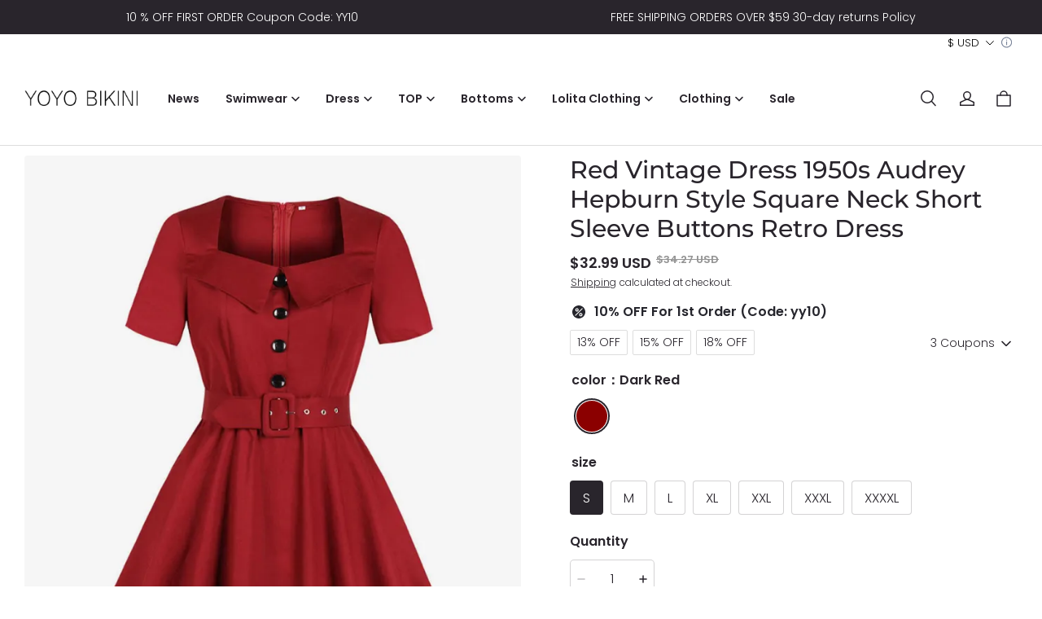

--- FILE ---
content_type: text/html; charset=utf-8
request_url: https://www.yoyobikini.com/products/red-vintage-dress-1950s-audrey-hepburn-style-square-neck-short-sleeve-buttons-retro-dress-p828930
body_size: 83407
content:
<!DOCTYPE html>
<html lang="en">
  <head>
    <meta charset="UTF-8" />
    <meta http-equiv="X-UA-Compatible" content="IE=edge" />
    <meta
      name="viewport"
      content="width=device-width, initial-scale=1.0, minimum-scale=1.0, maximum-scale=1.0, user-scalable=no"
    />
    <link rel="canonical" href="https://www.yoyobikini.com/products/red-vintage-dress-1950s-audrey-hepburn-style-square-neck-short-sleeve-buttons-retro-dress-p828930" />
    <meta http-equiv="x-dns-prefetch-control" content="on" />
    <link rel="dns-prefetch" href="https://fonts.gstatic.com" />
    <link rel="preconnect" href="https://fonts.gstatic.com" />

      <link rel="icon" type="image/png" href="https://img-va.myshopline.com/image/store/1633712908744/Y01.png?w&#x3D;32&amp;h&#x3D;32" />

    <title>
  Red Vintage Dress 1950s Audrey Hepburn Style Square Neck Short Sleeve  &ndash; yoyobikini
</title>

      <meta name="description" content="Description Type Vintage Sleeve Length Short Sleeve Neckline Square Fabric Cotton Embellishment Pockets Pleated Buttons Pattern Solid Color Style Retro Occasion Daily Casual Season Summer Closures Back Zipper Group Adults Gender Women Note Belt included Weight 0.34kg Detail Size Info SBust:88 cm Waist:70 cm Dress Lengt" />


    
<meta property="og:site_name" content="yoyobikini" />
<meta property="og:url" content="https://www.yoyobikini.com/products/red-vintage-dress-1950s-audrey-hepburn-style-square-neck-short-sleeve-buttons-retro-dress-p828930" />
<meta property="og:title" content="Red Vintage Dress 1950s Audrey Hepburn Style Square Neck Short Sleeve " />
<meta property="og:type" content="product" />
<meta property="og:description" content="Description Type Vintage Sleeve Length Short Sleeve Neckline Square Fabric Cotton Embellishment Pockets Pleated Buttons Pattern Solid Color Style Retro Occasion Daily Casual Season Summer Closures Back Zipper Group Adults Gender Women Note Belt included Weight 0.34kg Detail Size Info SBust:88 cm Waist:70 cm Dress Lengt" />  <meta property="og:image" content="https://img-va.myshopline.com/image/store/1633712908744/987c9528-7ce0-4c24-bdb1-f8db5c8e10c7.jpg?w&#x3D;900&amp;h&#x3D;1200" />
  <meta property="og:image:secure_url" content="https://img-va.myshopline.com/image/store/1633712908744/987c9528-7ce0-4c24-bdb1-f8db5c8e10c7.jpg?w&#x3D;900&amp;h&#x3D;1200" />
  <meta property="og:image:width" content="900" />
  <meta property="og:image:height" content="1200" />
  <meta property="og:price:amount" content="32.99" />
  <meta property="og:price:currency" content="USD" />
<meta name="twitter:card" content="summary_large_image" />
<meta name="twitter:title" content="Red Vintage Dress 1950s Audrey Hepburn Style Square Neck Short Sleeve " />
<meta name="twitter:description" content="Description Type Vintage Sleeve Length Short Sleeve Neckline Square Fabric Cotton Embellishment Pockets Pleated Buttons Pattern Solid Color Style Retro Occasion Daily Casual Season Summer Closures Back Zipper Group Adults Gender Women Note Belt included Weight 0.34kg Detail Size Info SBust:88 cm Waist:70 cm Dress Lengt" />

    <style>
@font-face {
  font-family: 'Montserrat';
  font-weight: 400;
  font-style: normal;
  font-display: swap;
  src: url('/cdn/shop/fonts/Montserrat:regular_v26.woff') format('woff'),
        url('/cdn/shop/fonts/Montserrat:regular_v26.woff2') format('woff2');
}

@font-face {
  font-family: 'Montserrat';
  font-weight: 500;
  font-style: normal;
  font-display: swap;
  src: url('/cdn/shop/fonts/Montserrat:500_v26.woff') format('woff'),
        url('/cdn/shop/fonts/Montserrat:500_v26.woff2') format('woff2');
}

@font-face {
  font-family: 'Montserrat';
  font-weight: 600;
  font-style: normal;
  font-display: swap;
  src: url('/cdn/shop/fonts/Montserrat:600_v26.woff') format('woff'),
        url('/cdn/shop/fonts/Montserrat:600_v26.woff2') format('woff2');
}

@font-face {
  font-family: 'Montserrat';
  font-weight: 700;
  font-style: normal;
  font-display: swap;
  src: url('/cdn/shop/fonts/Montserrat:700_v26.woff') format('woff'),
        url('/cdn/shop/fonts/Montserrat:700_v26.woff2') format('woff2');
}

@font-face {
  font-family: 'Montserrat';
  font-weight: 500;
  font-style: normal;
  font-display: swap;
  src: url('/cdn/shop/fonts/Montserrat:500_v26.woff') format('woff'),
        url('/cdn/shop/fonts/Montserrat:500_v26.woff2') format('woff2');
}

@font-face {
  font-family: 'Poppins';
  font-weight: 400;
  font-style: normal;
  font-display: swap;
  src: url('/cdn/shop/fonts/Poppins:regular_v21.woff') format('woff'),
        url('/cdn/shop/fonts/Poppins:regular_v21.woff2') format('woff2');
}

@font-face {
  font-family: 'Poppins';
  font-weight: 500;
  font-style: normal;
  font-display: swap;
  src: url('/cdn/shop/fonts/Poppins:500_v21.woff') format('woff'),
        url('/cdn/shop/fonts/Poppins:500_v21.woff2') format('woff2');
}

@font-face {
  font-family: 'Poppins';
  font-weight: 600;
  font-style: normal;
  font-display: swap;
  src: url('/cdn/shop/fonts/Poppins:600_v21.woff') format('woff'),
        url('/cdn/shop/fonts/Poppins:600_v21.woff2') format('woff2');
}

@font-face {
  font-family: 'Poppins';
  font-weight: 700;
  font-style: normal;
  font-display: swap;
  src: url('/cdn/shop/fonts/Poppins:700_v21.woff') format('woff'),
        url('/cdn/shop/fonts/Poppins:700_v21.woff2') format('woff2');
}

@font-face {
  font-family: 'Poppins';
  font-weight: 300;
  font-style: normal;
  font-display: swap;
  src: url('/cdn/shop/fonts/Poppins:300_v21.woff') format('woff'),
        url('/cdn/shop/fonts/Poppins:300_v21.woff2') format('woff2');
}


:root {
    --title-font: "Montserrat", "sans-serif";
    --title-font-weight: 500;
    --title-font-style: normal;
    --title-letter-spacing: 0em;
    --title-font-size: 30px;
    --title-line-height: 1.2;
    --title-text-transform: unset;
    --body-font: "Poppins", "sans-serif";
    
    --body-font-weight: 300;
    
    --body-bold-font-weight: 600;
    --body-font-style: normal;
    --body-letter-spacing: 0em;
    --body-font-size: 14px;
    --body-line-height: 1.6;

    --color-page-background: 255, 255, 255;
    --color-text: 41, 37, 44;
    --color-light-text: 148, 148, 148;
    --color-sale: 41, 37, 44;
    --color-discount: 227, 38, 25;
    --color-entry-line: 221, 221, 221;
    --color-button-background: 41, 37, 44;
    --color-button-text: 255, 255, 255;
    --color-button-secondary-background: 255, 255, 255;
    --color-button-secondary-text: 41, 37, 44;
    --color-button-secondary-border: 221, 221, 221;
    --color-discount-tag-background: 227, 38, 25;
    --color-discount-tag-text: 255, 255, 255;
    --color-cart-dot: 230, 0, 18;
    --color-cart-dot-text: 255, 255, 255;
    --color-image-background: 244, 247, 251;
    --color-image-loading-background: 244, 247, 251;
    --color-mask: 23, 23, 23;
    --color-shadow: var(--color-text);
    --color-scheme-1-bg: 41, 37, 44;
    --color-scheme-1-text: 255, 255, 255;
    --color-scheme-2-bg: 244, 247, 251;
    --color-scheme-2-text: 0, 0, 0;
    --color-scheme-3-bg: 244, 247, 251;
    --color-scheme-3-text: 0, 0, 0;

    --page-width: 1420px;
    --section-vertical-gap: 0px;
    --grid-horizontal-space: 8px;
    --grid-vertical-space: 40px;
    --grid-mobile-horizontal-space: 4px;
    --grid-mobile-vertical-space: 20px;

    --btn-border-thickness: 1px;
    --btn-border-opacity: 100%;
    --btn-border-radius: 4px;
    --btn-border-radius-outset: 5px;
    --btn-shadow-opacity: 0%;
    --btn-shadow-offset-x: 0px;
    --btn-shadow-offset-y: 0px;
    --btn-shadow-blur: 0px;

    --sku-selector-border-thickness: 1px;
    --sku-selector-border-opacity: 20%;
    --sku-selector-border-radius: 4px;
    --sku-selector-border-radius-outset: 5px;
    --sku-selector-shadow-opacity: 0%;
    --sku-selector-shadow-offset-x: 0px;
    --sku-selector-shadow-offset-y: 0px;
    --sku-selector-shadow-blur: 0px;

    --input-border-thickness: 1px;
    --input-border-opacity: 20%;
    --input-border-radius: 4px;
    --input-border-radius-outset: 5px;
    --input-shadow-opacity: 0%;
    --input-shadow-offset-x: 0px;
    --input-shadow-offset-y: 0px;
    --input-shadow-blur: 0px;

    --card-border-thickness: 0px;
    --card-border-opacity: 10%;
    --card-border-radius: 4px;
    --card-border-radius-outset: 4px;
    --card-shadow-opacity: 0%;
    --card-shadow-offset-x: 0px;
    --card-shadow-offset-y: 0px;
    --card-shadow-blur: 0px;

    --product-card-border-thickness: 0px;
    --product-card-border-opacity: 10%;
    --product-card-border-radius: 4px;
    --product-card-border-radius-outset: 4px;
    --product-card-shadow-opacity: 0%;
    --product-card-shadow-offset-x: 0px;
    --product-card-shadow-offset-y: 0px;
    --product-card-shadow-blur: 0px;

    --collection-card-border-thickness: 0px;
    --collection-card-border-opacity: 10%;
    --collection-card-border-radius: 4px;
    --collection-card-border-radius-outset: 4px;
    --collection-card-shadow-opacity: 0%;
    --collection-card-shadow-offset-x: 0px;
    --collection-card-shadow-offset-y: 0px;
    --collection-card-shadow-blur: 0px;

    --blog-card-border-thickness: 0px;
    --blog-card-border-opacity: 10%;
    --blog-card-border-radius: 4px;
    --blog-card-border-radius-outset: 4px;
    --blog-card-shadow-opacity: 0%;
    --blog-card-shadow-offset-x: 0px;
    --blog-card-shadow-offset-y: 0px;
    --blog-card-shadow-blur: 0px;

    --content-border-thickness: 0px;
    --content-border-opacity: 0%;
    --content-border-radius: 4px;
    --content-border-radius-outset: 4px;
    --content-shadow-opacity: 0%;
    --content-shadow-offset-x: 0px;
    --content-shadow-offset-y: 0px;
    --content-shadow-blur: 0px;

    --media-border-thickness: 0px;
    --media-border-opacity: 0%;
    --media-border-radius: 4px;
    --media-border-radius-outset: 4px;
    --media-shadow-opacity: 0%;
    --media-shadow-offset-x: 0px;
    --media-shadow-offset-left: 0px;
    --media-shadow-offset-right: 0px;
    --media-shadow-offset-y: 0px;
    --media-shadow-offset-top: 0px;
    --media-shadow-offset-bottom: 0px;
    --media-shadow-blur: 0px;

    --menu-modal-border-thickness: 1px;
    --menu-modal-border-opacity: 10%;
    --menu-modal-border-radius: 4px;
    --menu-modal-border-radius-outset: 5px;
    --menu-modal-shadow-opacity: 0%;
    --menu-modal-shadow-offset-x: 0px;
    --menu-modal-shadow-offset-y: 4px;
    --menu-modal-shadow-blur: 5px;

    --drawer-border-thickness: 1px;
    --drawer-border-opacity: 10%;
    --drawer-shadow-opacity: 0%;
    --drawer-shadow-offset-x: 0px;
    --drawer-shadow-offset-y: 4px;
    --drawer-shadow-blur: 5px;

    --product-discount-radius: 40px;
}
</style>

    <link href="/cdn/shop/prev/dba005190e58b252f9b5375cdf5655d9/1734078153880/assets/base.css" rel="stylesheet" type="text/css" media="all">

    <script src="/cdn/shop/prev/dba005190e58b252f9b5375cdf5655d9/1734078153880/assets/global.js" defer="defer"></script>
    <meta name="p:domain_verify" content="2723a1da2bc55ad0e7a5310da0b56c4b"/>
    
  <meta name="google-site-verification" content=83YvryJj7ua_527VeMu5Z7st2LL52HL2RQOE8u0HERw />
  <meta name="msvalidate.01" content />
<meta name="msvalidate.01" content />
  <meta name="facebook-domain-verification" content />
  <meta name="p:domain_verify" content="2723a1da2bc55ad0e7a5310da0b56c4b" />
  
<script >function __SL_CUSTOM_CODE_GETROW__(){var r=new Error;if(!r.stack)try{throw r}catch(r){if(!r.stack)return 0}var t=r.stack.toString().split(/\r\n|\n/),e=/:(\d+):(?:\d+)[^\d]*$/;do{var n=t.shift()}while(!e.exec(n)&&t.length);var a=e.exec(t.shift());return a?parseInt(a[1]):0}</script>
<script >!function(){function t(){this.data={}}t.prototype.set=function(t,n,i){this[n]||(this[n]={start:"",end:"",scripts:[]}),this[n][i]=t,this[n].start&&this[n].end&&(this.data[n]||(this.data[n]=[]),this.data[n].push(this[n]),delete this[n])},t.prototype.setScript=function(t,n){const i=this.data[t].find((function(t,n){return 0===n&&!t.scripts.length||!t.scripts.length}));i&&(i.scripts=i.scripts.concat(n))},t.prototype.getAppKeyByScriptUrl=function(t){var n=this;return new Promise((function(i){setTimeout((function(){const s=Object.keys(n.data).find((function(i){return n.data[i].find((function(n){return n.scripts.find((function(n){if(n&&n.src)return t===n.src}))}))}));i(s)}),4)}))},t.prototype.getAppKey=function(t){var n=this;return Object.keys(n.data).find((function(i){if(n.data[i].find((function(n){return n.start<t&&n.end>t})))return!0}))},window.__APP_CODE__||(window.__APP_CODE__=new t)}();</script>
<script>window.__ENV__ = {"APP_ENV":"product","SENTRY_DSN":"https:\u002F\u002Fb1ba39d4e0bf4bf6a6ef0a2add016a44@sentry-new.myshopline.com\u002F265","STORE_THEME_SENTRY_DSN":"https:\u002F\u002Fab5c03d7011e42d7b3914c7bd779547b@sentry-new.myshopline.com\u002F273","SENTRY_TRACES_SAMPLE_RATE":-1,"ENABLE_IFRAME_ID":true,"SENTRY_GRAY":false,"SDK_UMDJS":"https:\u002F\u002Fcdn.myshopline.com\u002Ft\u002Flayout\u002Fdev\u002F3300003680\u002F1608276731999\u002F610a693c63e57e2aca6c2554\u002F1628072347914\u002Fassets\u002Findex.umd.min.js","USE_STORE_INFO_REGION_CACHE":true,"USE_REDIRECT_PATH_CACHE":true,"USE_APP_CODE_BLOCK_CACHE":true,"USE_HTTP_REPORT_EVENT_IDS":[60006253],"USE_HTTP_REPORT_EVENT_NAMES":["view"],"ROBOTS_CACHER":{"ua_list":[],"useless_query":["fbclid","gclid","utm_campaign","utm_adset","utm_ad","utm_medium","utm_source","utm_content","utm_term","campaign_id","adset_id","ad_id","variant"],"expires":600,"store_domain_list":["ALL"],"is_use_spider_company":false,"is_use_spider_ua":false},"PAGE_CACHER":{"enable":false,"themes":["ALL","Expect","Impress","Expect_TEST"],"templates":[{"name":"templates\u002Findex","expires":10}]},"useOldSSRPlugin":{},"PAYPAL_CONFIG":{"disableFunding":"card,bancontact,blik,eps,giropay,ideal,mercadopago,mybank,p24,sepa,sofort,venmo"},"LOGGING_THRESHOLD_BY_RENDER":500,"POLLING_TIME-OUT_RETRY_FREQUENCY":8,"POLLING_TIME-OUT_RETRY_DELAY":3000,"DF_SDK_ENABLE":{"isAll":true,"appCode":"m3tdgo","themeNames":["Expect","global","Along","Impress","Soo","Solid"]},"PAYPAL_CONFIG_V2":[{"key":"disable-funding","value":"card,bancontact,blik,eps,giropay,ideal,mercadopago,mybank,p24,sepa,sofort,venmo","isCoverAll":true,"scope":"continue","whitelist":[],"blacklist":[]},{"key":"enable-funding","value":"paylater","isCoverAll":true,"scope":"all","whitelist":[],"blacklist":[]}],"COMPLETE_ORDER_JUMP_TIMEOUT":10,"ADDRESS_AUTOCOMPLETE_CONFIG":{"prediction_debounce_ms":400,"south_east_countries":{"mode":"disable","whitelist_store_ids":["1652240404138","1679974845705","1676274381211","1677468419723","1682156092973","1663745358748","1673329501708","1676868586152","1648608707106","1679279486633","1681696235688","1664792332609","1677837417427","1672322277922","1644637282055","1644637282057"],"blacklist_store_ids":[]}},"TRADE__FEATURE_FLAGS_CONFIG":{"server_endpoint":"https:\u002F\u002Fabtest.myshopline.com\u002Fexperiment","app_key":"shopline-trade"},"USE_REPORT_URL_STORE_IDS":["all"],"USE_EVENT_TRACE_CONFIG_CACHE":true,"IS_CHANGE_MERCHANT_TO_SITE":true,"PRODUCT_OBJECTS_GRAY_RULE":{"enable":true,"handleList":["adasgtest","bix3mk02","wenxuetingfz","amy.wen11","wenxuetingsgauto","shoplinewebtest","graytest","taican","haidu","bryant33","nana13","sjf03-sin","apitest001","adaus","bix3mk03","wenxuetingus","amy.wen12","wenxuetingauto","wenxuetingusauto","chun77","nana11","test03","apitest002","amywen12","lives-will","winsonwen","yongzyongz","slbryant","garytest","yongzyongz","lives-will","winsonwen","test111111","test04-sin","sjf03-us","shawboutique","extent-demo","beetlesgelpolish","soufeel","test-tys","r39x33kmubdcsvja9i","mademine-test-tys","1chqxtmchih8ul","jason-us","jason-sg","tina2","halaras","myhawaiianshirts","mycustombobblehead"],"ratio":50},"WEBSITE_MIFRATION":true,"TRADE_PAY":{"JUMP_TIMEOUT":2000,"AUTO_INIT":{"TIMEOUT":5000,"CHANNELS":[{"payMethodCode":"GooglePay"},{"payMethodCode":"ApplePay"}]}},"CHECKOUT_COUNTRY_LIBRARY_JSON_URL":"https:\u002F\u002Fcdn.myshopline.com\u002Ft\u002Fcf\u002F1cad82e8f88f0f743c2b82d308fb84f9\u002F4yblskxgvzarr1ub\u002Fcheckout-countries","CHECKOUT_COUNTRY_LIBRARY_JS_URL":"\u002Fcf-edge-static\u002F1cad82e8f88f0f743c2b82d308fb84f9\u002Fcheckout-countries","ANALYTICS_UNIFY_CONFIG":{"disableGetCollectionsStores":["1732075791988","1640660241441","1698792289635"],"hdsdkHttpConfig":{"stores":["*"],"acts":["webeventtracker","webslcodetrack"],"uas":["musical_ly"],"sendMethod":"ajax"},"pageDurationAsyncLoopInterval":0,"hdsdkFilterEvents":{"enable":true,"events":{"webslcodetrack":[{"event_name":"PageView_300"},{"event_name":"PageView_1000"},{"event_name":"PageView_2000"},{"event_name":"PageView_3000"},{"event_name":"View","page":102,"module":109,"component":101,"action_type":101},{"event_name":"View","page":103,"module":109,"component":101,"action_type":101},{"event_name":"View","page":132,"module":-999,"component":-999,"action_type":101},{"event_name":"ViewSuccess","page":132,"module":-999,"component":-999,"action_type":108}]}}},"WEB_PIXELS":{"wpt":{"templateBaseUrl":"https:\u002F\u002Fcdn.myshopline.com\u002Ft\u002Fwpm","sdkBaseUrl":"https:\u002F\u002Fcdn.myshopline.com\u002Fsl\u002Fsdk","sdkVersion":"wpt-0.4.3"},"wpm":{"sdkBaseUrl":"https:\u002F\u002Fcdn.myshopline.com\u002Fsl\u002Fsdk","sdkVersion":"wpm-0.6.1"}},"CHAIN_BASE_CONFIG":{"event":{"playback":{"playbackMaxLimit":0,"trackThreshold":50}}},"CHAIN_BASE_SERVICE_WORKER_URL":"\u002Fcf-edge-static\u002F4901d6778f66716fa583d51614a75d3d\u002Fchain-base-service-worker.js","streamTheme":[],"TRADE__METRIC_REPORT_CONFIG":{"rate":10000,"version":"v1"},"SENTRY_ERROR_FILTER_MESSAGES":["not match the postCode list","The current browser does not support Google Pay","Cannot use applePay","The current browser does not support this payment method","SDK实例化 & 初始化 失败 [reason: DEVICE_NOT_SUPPORT]","SDK实例化 & 初始化 失败 [reason: no support browser]","evaluating 'document.getElementById('stage-footer')","evaluating 'document.getElementById('live-chat-ai-wrapper')"]}</script><script>window.__LE__ = true;if(!window.Shopline){ window.Shopline = {} };Shopline.designMode=false;Shopline.uri={"alias":"ProductsDetail","isExact":true,"params":{"uniqueKey":"red-vintage-dress-1950s-audrey-hepburn-style-square-neck-short-sleeve-buttons-retro-dress-p828930"},"query":{},"url":"\u002Fproducts\u002Fred-vintage-dress-1950s-audrey-hepburn-style-square-neck-short-sleeve-buttons-retro-dress-p828930","path":"\u002Fproducts\u002F:uniqueKey","template":"templates\u002Fproduct.json","bindingTemplate":undefined,"root_url":"\u002F","customPageId":"0"};Shopline.handle="yoyobikini";Shopline.merchantId="2000298545";Shopline.storeId="1633712908744";Shopline.currency="USD";Shopline.themeId="65796f15a846364de681ead0";Shopline.themeName="Seed";Shopline.storeThemeName="Seed1";Shopline.themeVersion="1.3.36";Shopline.themeTypeVersion=2.1;Shopline.updateMode=1;Shopline.locale="en";Shopline.customerCountry="US";Shopline.routes={"root":"\u002F"};Shopline.theme={"settings":{"desktop_logo_width":140,"mobile_logo_width":100,"color_page_background":"#FFFFFF","color_text":"#29252C","color_light_text":"#949494","color_sale":"#29252C","color_discount":"#E32619","color_entry_line":"#DDDDDD","color_button_background":"#29252C","color_button_text":"#FFFFFF","color_button_secondary_background":"#FFFFFF","color_button_secondary_text":"#29252C","color_button_secondary_border":"#DDDDDD","color_discount_tag_background":"#E32619","color_discount_tag_text":"#FFFFFF","color_cart_dot":"#E60012","color_cart_dot_text":"#FFFFFF","color_image_background":"#F4F7FB","color_image_loading_background":"#F4F7FB","color_mask":"#171717","color_card_background":"","color_card_text":"","color_shadow":"","color_scheme_1_bg":"#29252C","color_scheme_1_text":"#FFFFFF","color_scheme_2_bg":"#F4F7FB","color_scheme_2_text":"#000000","color_scheme_3_bg":"#F4F7FB","color_scheme_3_text":"#000000","title_font_family":"Montserrat:500","title_letter_spacing":"0","title_font_size":"30","title_line_height":"1.2","title_uppercase":false,"body_font_family":"Poppins:300","body_letter_spacing":"0","body_font_size":"14","body_line_height":"1.6","page_width":1420,"section_vertical_gap":0,"grid_horizontal_space":8,"grid_vertical_space":40,"btn_border_thickness":1,"btn_border_opacity":100,"btn_border_radius":4,"btn_shadow_opacity":0,"btn_shadow_offset_x":0,"btn_shadow_offset_y":0,"btn_shadow_blur":0,"sku_selector_border_thickness":1,"sku_selector_border_opacity":20,"sku_selector_border_radius":4,"sku_selector_shadow_opacity":0,"sku_selector_shadow_offset_x":0,"sku_selector_shadow_offset_y":0,"sku_selector_shadow_blur":0,"input_border_thickness":1,"input_border_opacity":20,"input_border_radius":4,"input_shadow_opacity":0,"input_shadow_offset_x":0,"input_shadow_offset_y":0,"input_shadow_blur":0,"product_title_show_type":"display-2-rows","product_pc_title_show":true,"product_mobile_title_show":true,"product_discount":true,"product_discount_position":"left_top","product_discount_radius":40,"product_card_style":"normal","product_card_image_padding":0,"product_card_content_align":"left","product_card_border_thickness":0,"product_card_border_opacity":10,"product_card_border_radius":4,"product_card_shadow_opacity":0,"product_card_shadow_offset_x":0,"product_card_shadow_offset_y":0,"product_card_shadow_blur":0,"collection_card_style":"normal","collection_card_image_padding":0,"collection_card_content_align":"center","collection_card_border_thickness":0,"collection_card_border_opacity":10,"collection_card_border_radius":4,"collection_card_shadow_opacity":0,"collection_card_shadow_offset_x":0,"collection_card_shadow_offset_y":0,"collection_card_shadow_blur":0,"blog_card_style":"normal","blog_card_image_padding":0,"blog_card_content_align":"center","blog_card_border_thickness":0,"blog_card_border_opacity":10,"blog_card_border_radius":4,"blog_card_shadow_opacity":0,"blog_card_shadow_offset_x":0,"blog_card_shadow_offset_y":0,"blog_card_shadow_blur":0,"card_border_thickness":0,"card_border_opacity":10,"card_border_radius":4,"card_shadow_opacity":0,"card_shadow_offset_x":0,"card_shadow_offset_y":0,"card_shadow_blur":0,"content_border_thickness":0,"content_border_opacity":0,"content_border_radius":4,"content_shadow_opacity":0,"content_shadow_offset_x":0,"content_shadow_offset_y":0,"content_shadow_blur":0,"media_border_thickness":0,"media_border_opacity":0,"media_border_radius":4,"media_shadow_opacity":0,"media_shadow_offset_x":0,"media_shadow_offset_y":0,"media_shadow_blur":0,"menu_modal_border_thickness":1,"menu_modal_border_opacity":10,"menu_modal_border_radius":4,"menu_modal_shadow_opacity":0,"menu_modal_shadow_offset_x":0,"menu_modal_shadow_offset_y":4,"menu_modal_shadow_blur":5,"drawer_border_thickness":1,"drawer_border_opacity":10,"drawer_shadow_opacity":0,"drawer_shadow_offset_x":0,"drawer_shadow_offset_y":4,"drawer_shadow_blur":5,"cart_type":"drawer","cart_empty_recommend_title":"You May Also Like","cart_empty_recommend_product_to_show":12,"cart_empty_recommend_product_image_ratio":"150","cart_empty_recommend_product_image_fill_type":"contain","co_banner_pc_img":{},"co_banner_phone_img":{},"co_banner_pc_height":"low","co_banner_phone_height":"low","co_banner_img_show":"center","co_full_screen":true,"co_checkout_image":{},"co_logo_size":"medium","co_logo_position":"left","co_bg_image":{},"co_background_color":"#FFFFFF","co_form_bg_color":"white","co_order_bg_image":{},"co_order_background_color":"#FAFAFA","co_type_title_font":{"lib":"system","value":"System"},"co_type_body_font":{"lib":"system","value":"System"},"co_color_btn_bg":"#276EAF","co_color_err_color":"#F04949","co_color_msg_color":"#276EAF","show_official_icon":false,"social_facebook_link":"https:\u002F\u002Fwww.facebook.com\u002FYOYO-Bikini-105992037570275","social_twitter_link":"","social_pinterest_link":"https:\u002F\u002Fwww.pinterest.com\u002Fyoyobikinishop\u002F","social_instagram_link":"https:\u002F\u002Fwww.instagram.com\u002Fyoyobikinis\u002F","social_snapchat_link":"","social_tiktok_link":"","social_youtube_link":"","social_vimeo_link":"","social_tumblr_link":"","social_linkedin_link":"","show_search_goods_price":true,"favicon_image":"https:\u002F\u002Fimg-va.myshopline.com\u002Fimage\u002Fstore\u002F1633712908744\u002FY01.png?w=32&h=32","logo":"shopline:\u002F\u002Fshop_images\u002Flogo1000.png","product_add_to_cart":true},"blocks":{"17153976312366696fde":{"type":"shopline:\u002F\u002Fapps\u002F店铺转化提升\u002Fblocks\u002Fclick-block\u002Fe4a69c52-27bd-4ec9-86c8-1d5b4d867769","disabled":true,"settings":{},"id":"1702457371643167c77b"},"1715397631236a84d19a":{"type":"shopline:\u002F\u002Fapps\u002F店铺转化提升\u002Fblocks\u002Fcount-down-of-cart\u002Fe4a69c52-27bd-4ec9-86c8-1d5b4d867769","disabled":true,"settings":{"finalWords":"","prefix":"","suffix":""}},"17153976312368d2db54":{"type":"shopline:\u002F\u002Fapps\u002F店铺转化提升\u002Fblocks\u002Fdiscount-modal-block\u002Fe4a69c52-27bd-4ec9-86c8-1d5b4d867769","disabled":false,"settings":{"titleContent":"","msgContent":"","toCheckOutContent":"","toShoppingContent":""},"id":"17024573716468c83acd"},"1715397631236f277bca":{"type":"shopline:\u002F\u002Fapps\u002F店铺转化提升\u002Fblocks\u002Fpayment-security\u002Fe4a69c52-27bd-4ec9-86c8-1d5b4d867769","disabled":true,"settings":{"paymentSecurityDesc":"","afterSaleGuaranteeDesc":""}},"17153976312371f55037":{"type":"shopline:\u002F\u002Fapps\u002F店铺转化提升\u002Fblocks\u002Fship-calculate\u002Fe4a69c52-27bd-4ec9-86c8-1d5b4d867769","disabled":true,"settings":{"title":"","country":"","province":"","city":"","zipCode":"","calculateButtonTitle":""},"id":"17024573716545da0d5d"},"1715397631237c819074":{"type":"shopline:\u002F\u002Fapps\u002F评价管理\u002Fblocks\u002Fapp_embed_block\u002Fbd4a09d9-7542-4e11-931c-19fe441576aa","disabled":false,"settings":{"comment_html":""},"id":"170245737166258cd1cf"},"17153976312375c68ff4":{"type":"shopline:\u002F\u002Fapps\u002F评价管理\u002Fblocks\u002Fcomment-pop\u002Fbd4a09d9-7542-4e11-931c-19fe441576aa","disabled":true,"settings":{},"id":"17024573716752d4621d"},"17153976312375b6a925":{"type":"shopline:\u002F\u002Fapps\u002F商品评价\u002Fblocks\u002Fcomment-structure\u002Fbd4a09d9-7542-4e11-931c-19fe441576aa","disabled":false,"settings":{}},"1715397631237391d29b":{"type":"shopline:\u002F\u002Fapps\u002FEasyRank SEO All-in-one\u002Fblocks\u002Fapp_embed_block\u002F61323553-618d-4754-80da-829c681c52ab","disabled":false,"settings":{},"id":"1702541052027aa57b2c"},"17153976312372e45574":{"type":"shopline:\u002F\u002Fapps\u002FEasyRank SEO All-in-one\u002Fblocks\u002Feasyrank_404_monitor\u002F61323553-618d-4754-80da-829c681c52ab","disabled":true,"settings":{},"id":"170254105202833e87a0"},"17153976312385bdf602":{"type":"shopline:\u002F\u002Fapps\u002F高阶组件库\u002Fblocks\u002Fback-to-top\u002F01405986-ae6f-4fcc-adaa-2a21f14efc9f","disabled":false,"settings":{"color_background":"#ffffff","background_opacity":100,"icon_name":"arrow1","color_icon":"#000000","radius":40,"pc_position_right":40,"pc_position_bottom":180,"mb_position_right":20,"mb_position_bottom":72},"id":"170254105202917386b8"},"17153976312380e0d483":{"type":"shopline:\u002F\u002Fapps\u002F高阶组件库\u002Fblocks\u002Ffooter-tab\u002F01405986-ae6f-4fcc-adaa-2a21f14efc9f","disabled":true,"settings":{"show_pages":{"showType":"all","customPages":[]},"tab_1":"Home","icon_1":"home","tab_2":"Category","icon_2":"category","tab_3":"Cart","icon_3":"cart","tab_4":"User","icon_4":"user","icon_5":"none","color_title":"#000000","title_font_family":"Poppins:600","title_m_font_size":12,"title_letter_spacing":0,"title_line_height":1.6,"padding_height":6,"tab_radius":0,"color_icon":"#000000","color_background":"#ffffff","background_opacity":100},"id":"1702541052030a0d7256"},"171539763123807e25aa":{"type":"shopline:\u002F\u002Fapps\u002F多平台Pixel安装助手\u002Fblocks\u002Fapp-embed-block\u002F797eece0-2975-4d45-a7ef-470cadb67ba9","disabled":false,"settings":{},"id":"1702457371685017bfb9"},"1715397631238c2c00ef":{"type":"shopline:\u002F\u002Fapps\u002F消息\u002Fblocks\u002Fmc-chat-widget\u002Feb9f2b8e-abe2-475c-b5d6-ce600991155b","disabled":true,"settings":{},"id":"17024573716868fa750f"},"1715397631238a786183":{"type":"shopline:\u002F\u002Fapps\u002Fgoogle翻译助手\u002Fblocks\u002Fcurrency-convert\u002F5d9e1987-6350-44e8-bfc9-6c3d7168c5a2","disabled":false,"settings":{},"id":"currency-convert-65796f15a846364de681ead0"},"1715397631238f501549":{"type":"shopline:\u002F\u002Fapps\u002F多语言&多货币助手\u002Fblocks\u002Fgoogle-translate\u002F5d9e1987-6350-44e8-bfc9-6c3d7168c5a2","disabled":true,"settings":{}},"1725273211066NnSrbMj":{"type":"shopline:\u002F\u002Fapps\u002F店铺转化提升\u002Fblocks\u002Fproduct-promotion-label\u002Fe4a69c52-27bd-4ec9-86c8-1d5b4d867769","disabled":false,"settings":{}}}};Shopline.settings={"desktop_logo_width":140,"mobile_logo_width":100,"color_page_background":{"alpha":1,"red":255,"green":255,"blue":255,"hue":0,"saturation":100,"lightness":100,"rgb":"255 255 255","rgba":"255 255 255 \u002F 1.0"},"color_text":{"alpha":1,"red":41,"green":37,"blue":44,"hue":274,"saturation":9,"lightness":16,"rgb":"41 37 44","rgba":"41 37 44 \u002F 1.0"},"color_light_text":{"alpha":1,"red":148,"green":148,"blue":148,"hue":0,"saturation":0,"lightness":58,"rgb":"148 148 148","rgba":"148 148 148 \u002F 1.0"},"color_sale":{"alpha":1,"red":41,"green":37,"blue":44,"hue":274,"saturation":9,"lightness":16,"rgb":"41 37 44","rgba":"41 37 44 \u002F 1.0"},"color_discount":{"alpha":1,"red":227,"green":38,"blue":25,"hue":4,"saturation":80,"lightness":49,"rgb":"227 38 25","rgba":"227 38 25 \u002F 1.0"},"color_entry_line":{"alpha":1,"red":221,"green":221,"blue":221,"hue":0,"saturation":0,"lightness":87,"rgb":"221 221 221","rgba":"221 221 221 \u002F 1.0"},"color_button_background":{"alpha":1,"red":41,"green":37,"blue":44,"hue":274,"saturation":9,"lightness":16,"rgb":"41 37 44","rgba":"41 37 44 \u002F 1.0"},"color_button_text":{"alpha":1,"red":255,"green":255,"blue":255,"hue":0,"saturation":100,"lightness":100,"rgb":"255 255 255","rgba":"255 255 255 \u002F 1.0"},"color_button_secondary_background":{"alpha":1,"red":255,"green":255,"blue":255,"hue":0,"saturation":100,"lightness":100,"rgb":"255 255 255","rgba":"255 255 255 \u002F 1.0"},"color_button_secondary_text":{"alpha":1,"red":41,"green":37,"blue":44,"hue":274,"saturation":9,"lightness":16,"rgb":"41 37 44","rgba":"41 37 44 \u002F 1.0"},"color_button_secondary_border":{"alpha":1,"red":221,"green":221,"blue":221,"hue":0,"saturation":0,"lightness":87,"rgb":"221 221 221","rgba":"221 221 221 \u002F 1.0"},"color_discount_tag_background":{"alpha":1,"red":227,"green":38,"blue":25,"hue":4,"saturation":80,"lightness":49,"rgb":"227 38 25","rgba":"227 38 25 \u002F 1.0"},"color_discount_tag_text":{"alpha":1,"red":255,"green":255,"blue":255,"hue":0,"saturation":100,"lightness":100,"rgb":"255 255 255","rgba":"255 255 255 \u002F 1.0"},"color_cart_dot":{"alpha":1,"red":230,"green":0,"blue":18,"hue":355,"saturation":100,"lightness":45,"rgb":"230 0 18","rgba":"230 0 18 \u002F 1.0"},"color_cart_dot_text":{"alpha":1,"red":255,"green":255,"blue":255,"hue":0,"saturation":100,"lightness":100,"rgb":"255 255 255","rgba":"255 255 255 \u002F 1.0"},"color_image_background":{"alpha":1,"red":244,"green":247,"blue":251,"hue":214,"saturation":47,"lightness":97,"rgb":"244 247 251","rgba":"244 247 251 \u002F 1.0"},"color_image_loading_background":{"alpha":1,"red":244,"green":247,"blue":251,"hue":214,"saturation":47,"lightness":97,"rgb":"244 247 251","rgba":"244 247 251 \u002F 1.0"},"color_mask":{"alpha":1,"red":23,"green":23,"blue":23,"hue":0,"saturation":0,"lightness":9,"rgb":"23 23 23","rgba":"23 23 23 \u002F 1.0"},"color_card_background":{},"color_card_text":{},"color_shadow":{},"color_scheme_1_bg":{"alpha":1,"red":41,"green":37,"blue":44,"hue":274,"saturation":9,"lightness":16,"rgb":"41 37 44","rgba":"41 37 44 \u002F 1.0"},"color_scheme_1_text":{"alpha":1,"red":255,"green":255,"blue":255,"hue":0,"saturation":100,"lightness":100,"rgb":"255 255 255","rgba":"255 255 255 \u002F 1.0"},"color_scheme_2_bg":{"alpha":1,"red":244,"green":247,"blue":251,"hue":214,"saturation":47,"lightness":97,"rgb":"244 247 251","rgba":"244 247 251 \u002F 1.0"},"color_scheme_2_text":{"alpha":1,"red":0,"green":0,"blue":0,"hue":0,"saturation":0,"lightness":0,"rgb":"0 0 0","rgba":"0 0 0 \u002F 1.0"},"color_scheme_3_bg":{"alpha":1,"red":244,"green":247,"blue":251,"hue":214,"saturation":47,"lightness":97,"rgb":"244 247 251","rgba":"244 247 251 \u002F 1.0"},"color_scheme_3_text":{"alpha":1,"red":0,"green":0,"blue":0,"hue":0,"saturation":0,"lightness":0,"rgb":"0 0 0","rgba":"0 0 0 \u002F 1.0"},"title_font_family":{"fallback_families":"sans-serif","family":"Montserrat","style":"normal","weight":"500","variants":"500","system":false},"title_letter_spacing":"0","title_font_size":"30","title_line_height":"1.2","title_uppercase":false,"body_font_family":{"fallback_families":"sans-serif","family":"Poppins","style":"normal","weight":"300","variants":"300","system":false},"body_letter_spacing":"0","body_font_size":"14","body_line_height":"1.6","page_width":1420,"section_vertical_gap":0,"grid_horizontal_space":8,"grid_vertical_space":40,"btn_border_thickness":1,"btn_border_opacity":100,"btn_border_radius":4,"btn_shadow_opacity":0,"btn_shadow_offset_x":0,"btn_shadow_offset_y":0,"btn_shadow_blur":0,"sku_selector_border_thickness":1,"sku_selector_border_opacity":20,"sku_selector_border_radius":4,"sku_selector_shadow_opacity":0,"sku_selector_shadow_offset_x":0,"sku_selector_shadow_offset_y":0,"sku_selector_shadow_blur":0,"input_border_thickness":1,"input_border_opacity":20,"input_border_radius":4,"input_shadow_opacity":0,"input_shadow_offset_x":0,"input_shadow_offset_y":0,"input_shadow_blur":0,"product_title_show_type":"display-2-rows","product_pc_title_show":true,"product_mobile_title_show":true,"product_discount":true,"product_discount_position":"left_top","product_discount_radius":40,"product_card_style":"normal","product_card_image_padding":0,"product_card_content_align":"left","product_card_border_thickness":0,"product_card_border_opacity":10,"product_card_border_radius":4,"product_card_shadow_opacity":0,"product_card_shadow_offset_x":0,"product_card_shadow_offset_y":0,"product_card_shadow_blur":0,"collection_card_style":"normal","collection_card_image_padding":0,"collection_card_content_align":"center","collection_card_border_thickness":0,"collection_card_border_opacity":10,"collection_card_border_radius":4,"collection_card_shadow_opacity":0,"collection_card_shadow_offset_x":0,"collection_card_shadow_offset_y":0,"collection_card_shadow_blur":0,"blog_card_style":"normal","blog_card_image_padding":0,"blog_card_content_align":"center","blog_card_border_thickness":0,"blog_card_border_opacity":10,"blog_card_border_radius":4,"blog_card_shadow_opacity":0,"blog_card_shadow_offset_x":0,"blog_card_shadow_offset_y":0,"blog_card_shadow_blur":0,"card_border_thickness":0,"card_border_opacity":10,"card_border_radius":4,"card_shadow_opacity":0,"card_shadow_offset_x":0,"card_shadow_offset_y":0,"card_shadow_blur":0,"content_border_thickness":0,"content_border_opacity":0,"content_border_radius":4,"content_shadow_opacity":0,"content_shadow_offset_x":0,"content_shadow_offset_y":0,"content_shadow_blur":0,"media_border_thickness":0,"media_border_opacity":0,"media_border_radius":4,"media_shadow_opacity":0,"media_shadow_offset_x":0,"media_shadow_offset_y":0,"media_shadow_blur":0,"menu_modal_border_thickness":1,"menu_modal_border_opacity":10,"menu_modal_border_radius":4,"menu_modal_shadow_opacity":0,"menu_modal_shadow_offset_x":0,"menu_modal_shadow_offset_y":4,"menu_modal_shadow_blur":5,"drawer_border_thickness":1,"drawer_border_opacity":10,"drawer_shadow_opacity":0,"drawer_shadow_offset_x":0,"drawer_shadow_offset_y":4,"drawer_shadow_blur":5,"cart_type":"drawer","cart_empty_recommend_title":"You May Also Like","cart_empty_recommend_product_to_show":12,"cart_empty_recommend_product_image_ratio":"150","cart_empty_recommend_product_image_fill_type":"contain","co_banner_pc_img":null,"co_banner_phone_img":null,"co_banner_pc_height":"low","co_banner_phone_height":"low","co_banner_img_show":"center","co_full_screen":true,"co_checkout_image":null,"co_logo_size":"medium","co_logo_position":"left","co_bg_image":null,"co_background_color":{"alpha":1,"red":255,"green":255,"blue":255,"hue":0,"saturation":100,"lightness":100,"rgb":"255 255 255","rgba":"255 255 255 \u002F 1.0"},"co_form_bg_color":"white","co_order_bg_image":null,"co_order_background_color":{"alpha":1,"red":250,"green":250,"blue":250,"hue":0,"saturation":0,"lightness":98,"rgb":"250 250 250","rgba":"250 250 250 \u002F 1.0"},"co_type_title_font":{"lib":"system","value":"System"},"co_type_body_font":{"lib":"system","value":"System"},"co_color_btn_bg":{"alpha":1,"red":39,"green":110,"blue":175,"hue":209,"saturation":64,"lightness":42,"rgb":"39 110 175","rgba":"39 110 175 \u002F 1.0"},"co_color_err_color":{"alpha":1,"red":240,"green":73,"blue":73,"hue":0,"saturation":85,"lightness":61,"rgb":"240 73 73","rgba":"240 73 73 \u002F 1.0"},"co_color_msg_color":{"alpha":1,"red":39,"green":110,"blue":175,"hue":209,"saturation":64,"lightness":42,"rgb":"39 110 175","rgba":"39 110 175 \u002F 1.0"},"show_official_icon":false,"social_facebook_link":"https:\u002F\u002Fwww.facebook.com\u002FYOYO-Bikini-105992037570275","social_twitter_link":"","social_pinterest_link":"https:\u002F\u002Fwww.pinterest.com\u002Fyoyobikinishop\u002F","social_instagram_link":"https:\u002F\u002Fwww.instagram.com\u002Fyoyobikinis\u002F","social_snapchat_link":"","social_tiktok_link":"","social_youtube_link":"","social_vimeo_link":"","social_tumblr_link":"","social_linkedin_link":"","show_search_goods_price":true,"favicon_image":"https:\u002F\u002Fimg-va.myshopline.com\u002Fimage\u002Fstore\u002F1633712908744\u002FY01.png?w=32&h=32","logo":{"alt":"{}","id":"5090047904593503273","media_type":"image","position":undefined,"preview_image":null,"aspect_ratio":2,"attached_to_variant":undefined,"height":500,"presentation":undefined,"product_id":undefined,"src":"https:\u002F\u002Fimg-va.myshopline.com\u002Fimage\u002Fstore\u002F2000298545\u002F1633712908744\u002F66c31a7a4d6a4ea18a9f2391a7e20a0f.png?w=1000&h=500","url":"https:\u002F\u002Fimg-va.myshopline.com\u002Fimage\u002Fstore\u002F2000298545\u002F1633712908744\u002F66c31a7a4d6a4ea18a9f2391a7e20a0f.png?w=1000&h=500","variants":[],"width":1000},"product_add_to_cart":true};Shopline.isLogin=false;Shopline.systemTimestamp=1768774369950;Shopline.storeLanguage="en";Shopline.supportLanguages=["en","de","fr","es","ja"];Shopline.currencyConfig={"enable":false,"defaultCurrency":"","customCurrency":"","referenceCurrencies":[],"storeCurrency":{},"defaultReferenceCurrency":{},"currencyDetailList":[{"currencyCode":"USD","currencyName":"美元","currencySymbol":"$","rate":2,"currencyNumber":"840","orderWeight":150,"exchangeRate":1,"updateTime":1725439037024,"messageWithCurrency":"\u003Cspan class=\"itrans-money has-code\"\u003E$\u003Cspan class=\"itrans-price\"\u003E{{amount}}\u003C\u002Fspan\u003E USD\u003C\u002Fspan\u003E","messageWithoutCurrency":"\u003Cspan class=\"itrans-money\"\u003E$\u003Cspan class=\"itrans-price\"\u003E{{amount}}\u003C\u002Fspan\u003E\u003C\u002Fspan\u003E","messageWithDefaultCurrency":"${{amount}} USD","messageWithoutDefaultCurrency":"${{amount}}"},{"currencyCode":"GBP","currencyName":"英镑","currencySymbol":"£","rate":2,"currencyNumber":"826","orderWeight":149,"exchangeRate":0.747077,"updateTime":1768723201298,"messageWithCurrency":"£{{amount}} GBP","messageWithoutCurrency":"£{{amount}}","messageWithDefaultCurrency":"£{{amount}} GBP","messageWithoutDefaultCurrency":"£{{amount}}"},{"currencyCode":"EUR","currencyName":"欧元","currencySymbol":"€","rate":2,"currencyNumber":"978","orderWeight":148,"exchangeRate":0.861586,"updateTime":1768723202172,"messageWithCurrency":"€{{amount_with_comma_separator}} EUR","messageWithoutCurrency":"€{{amount_with_comma_separator}}","messageWithDefaultCurrency":"€{{amount_with_comma_separator}} EUR","messageWithoutDefaultCurrency":"€{{amount_with_comma_separator}}"},{"currencyCode":"CAD","currencyName":"加拿大元","currencySymbol":"$","rate":2,"currencyNumber":"124","orderWeight":147,"exchangeRate":1.39245,"updateTime":1768723203114,"messageWithCurrency":"${{amount}} CAD","messageWithoutCurrency":"${{amount}}","messageWithDefaultCurrency":"${{amount}} CAD","messageWithoutDefaultCurrency":"${{amount}}"},{"currencyCode":"AUD","currencyName":"澳大利亚元","currencySymbol":"A$","rate":2,"currencyNumber":"36","orderWeight":146,"exchangeRate":1.49611,"updateTime":1768723203806,"messageWithCurrency":"${{amount}} AUD","messageWithoutCurrency":"${{amount}}","messageWithDefaultCurrency":"${{amount}} AUD","messageWithoutDefaultCurrency":"${{amount}}"},{"currencyCode":"INR","currencyName":"印度卢比","currencySymbol":"₹","rate":2,"currencyNumber":"356","orderWeight":145,"exchangeRate":90.87,"updateTime":1768723204499,"messageWithCurrency":"Rs. {{amount}}","messageWithoutCurrency":"Rs. {{amount}}","messageWithDefaultCurrency":"Rs. {{amount}}","messageWithoutDefaultCurrency":"Rs. {{amount}}"},{"currencyCode":"JPY","currencyName":"日圆","currencySymbol":"¥","rate":0,"currencyNumber":"392","orderWeight":144,"exchangeRate":158.195,"updateTime":1768723205187,"messageWithCurrency":"¥{{amount_no_decimals}} JPY","messageWithoutCurrency":"¥{{amount_no_decimals}}","messageWithDefaultCurrency":"¥{{amount_no_decimals}} JPY","messageWithoutDefaultCurrency":"¥{{amount_no_decimals}}"},{"currencyCode":"AED","currencyName":"阿联酋迪拉姆","currencySymbol":"د.إ","rate":2,"currencyNumber":"784","orderWeight":143,"exchangeRate":3.6725,"updateTime":1768723205874,"messageWithCurrency":"Dhs. {{amount}} AED","messageWithoutCurrency":"Dhs. {{amount}}","messageWithDefaultCurrency":"Dhs. {{amount}} AED","messageWithoutDefaultCurrency":"Dhs. {{amount}}"},{"currencyCode":"AFN","currencyName":"阿富汗尼","currencySymbol":"Af","rate":2,"currencyNumber":"971","orderWeight":142,"exchangeRate":65.5,"updateTime":1768723206562,"messageWithCurrency":"{{amount}}؋ AFN","messageWithoutCurrency":"{{amount}}؋","messageWithDefaultCurrency":"{{amount}}؋ AFN","messageWithoutDefaultCurrency":"{{amount}}؋"},{"currencyCode":"ALL","currencyName":"阿尔巴尼亚列克","currencySymbol":"L","rate":2,"currencyNumber":"8","orderWeight":141,"exchangeRate":83.322574,"updateTime":1768723207039,"messageWithCurrency":"Lek {{amount}} ALL","messageWithoutCurrency":"Lek {{amount}}","messageWithDefaultCurrency":"Lek {{amount}} ALL","messageWithoutDefaultCurrency":"Lek {{amount}}"},{"currencyCode":"AMD","currencyName":"亚美尼亚德拉姆","currencySymbol":"Դ","rate":2,"currencyNumber":"51","orderWeight":140,"exchangeRate":380.251016,"updateTime":1768723207518,"messageWithCurrency":"{{amount}} AMD","messageWithoutCurrency":"{{amount}} AMD","messageWithDefaultCurrency":"{{amount}} AMD","messageWithoutDefaultCurrency":"{{amount}} AMD"},{"currencyCode":"ANG","currencyName":"荷属安的列斯盾","currencySymbol":"ƒ","rate":2,"currencyNumber":"532","orderWeight":139,"exchangeRate":1.79,"updateTime":1768723208211,"messageWithCurrency":"{{amount}} NAƒ;","messageWithoutCurrency":"ƒ;{{amount}}","messageWithDefaultCurrency":"{{amount}} NAƒ;","messageWithoutDefaultCurrency":"ƒ;{{amount}}"},{"currencyCode":"AOA","currencyName":"安哥拉宽扎","currencySymbol":"Kz","rate":2,"currencyNumber":"973","orderWeight":138,"exchangeRate":916.25,"updateTime":1768723208900,"messageWithCurrency":"Kz{{amount}} AOA","messageWithoutCurrency":"Kz{{amount}}","messageWithDefaultCurrency":"Kz{{amount}} AOA","messageWithoutDefaultCurrency":"Kz{{amount}}"},{"currencyCode":"ARS","currencyName":"阿根廷比索","currencySymbol":"$","rate":2,"currencyNumber":"32","orderWeight":137,"exchangeRate":1429.5,"updateTime":1768723209376,"messageWithCurrency":"${{amount_with_comma_separator}} ARS","messageWithoutCurrency":"${{amount_with_comma_separator}}","messageWithDefaultCurrency":"${{amount_with_comma_separator}} ARS","messageWithoutDefaultCurrency":"${{amount_with_comma_separator}}"},{"currencyCode":"AWG","currencyName":"阿鲁巴弗罗林","currencySymbol":"ƒ","rate":2,"currencyNumber":"533","orderWeight":136,"exchangeRate":1.8,"updateTime":1768723210063,"messageWithCurrency":"Afl{{amount}} AWG","messageWithoutCurrency":"Afl{{amount}}","messageWithDefaultCurrency":"Afl{{amount}} AWG","messageWithoutDefaultCurrency":"Afl{{amount}}"},{"currencyCode":"AZN","currencyName":"阿塞拜疆马纳特","currencySymbol":"ман","rate":2,"currencyNumber":"944","orderWeight":135,"exchangeRate":1.7,"updateTime":1768723210542,"messageWithCurrency":"m.{{amount}} AZN","messageWithoutCurrency":"m.{{amount}}","messageWithDefaultCurrency":"m.{{amount}} AZN","messageWithoutDefaultCurrency":"m.{{amount}}"},{"currencyCode":"BAM","currencyName":"波斯尼亚和黑塞哥维那可兑换马克[注1]","currencySymbol":"КМ","rate":2,"currencyNumber":"977","orderWeight":134,"exchangeRate":1.685235,"updateTime":1768723211445,"messageWithCurrency":"KM {{amount_with_comma_separator}} BAM","messageWithoutCurrency":"KM {{amount_with_comma_separator}}","messageWithDefaultCurrency":"KM {{amount_with_comma_separator}} BAM","messageWithoutDefaultCurrency":"KM {{amount_with_comma_separator}}"},{"currencyCode":"BBD","currencyName":"巴巴多斯元","currencySymbol":"BBD","rate":2,"currencyNumber":"52","orderWeight":133,"exchangeRate":2,"updateTime":1768723212128,"messageWithCurrency":"${{amount}} Bds","messageWithoutCurrency":"${{amount}}","messageWithDefaultCurrency":"${{amount}} Bds","messageWithoutDefaultCurrency":"${{amount}}"},{"currencyCode":"BDT","currencyName":"孟加拉塔卡","currencySymbol":"৳","rate":2,"currencyNumber":"50","orderWeight":132,"exchangeRate":122.459192,"updateTime":1768723212820,"messageWithCurrency":"Tk {{amount}} BDT","messageWithoutCurrency":"Tk {{amount}}","messageWithDefaultCurrency":"Tk {{amount}} BDT","messageWithoutDefaultCurrency":"Tk {{amount}}"},{"currencyCode":"BGN","currencyName":"保加利亚列弗","currencySymbol":"лв","rate":2,"currencyNumber":"975","orderWeight":131,"exchangeRate":1.68624,"updateTime":1768723213511,"messageWithCurrency":"{{amount}} лв BGN","messageWithoutCurrency":"{{amount}} лв","messageWithDefaultCurrency":"{{amount}} лв BGN","messageWithoutDefaultCurrency":"{{amount}} лв"},{"currencyCode":"BIF","currencyName":"布隆迪法郎","currencySymbol":"₣","rate":0,"currencyNumber":"108","orderWeight":130,"exchangeRate":2964.183563,"updateTime":1768723214192,"messageWithCurrency":"FBu. {{amount_no_decimals}} BIF","messageWithoutCurrency":"FBu. {{amount_no_decimals}}","messageWithDefaultCurrency":"FBu. {{amount_no_decimals}} BIF","messageWithoutDefaultCurrency":"FBu. {{amount_no_decimals}}"},{"currencyCode":"BMD","currencyName":"百慕大元","currencySymbol":"BD$","rate":2,"currencyNumber":"60","orderWeight":129,"exchangeRate":1,"updateTime":1768723214863,"messageWithCurrency":"BD${{amount}} BMD","messageWithoutCurrency":"BD${{amount}}","messageWithDefaultCurrency":"BD${{amount}} BMD","messageWithoutDefaultCurrency":"BD${{amount}}"},{"currencyCode":"BND","currencyName":"文莱元","currencySymbol":"B$","rate":2,"currencyNumber":"96","orderWeight":128,"exchangeRate":1.288872,"updateTime":1768723215767,"messageWithCurrency":"${{amount}} BND","messageWithoutCurrency":"${{amount}}","messageWithDefaultCurrency":"${{amount}} BND","messageWithoutDefaultCurrency":"${{amount}}"},{"currencyCode":"BOB","currencyName":"玻利维亚诺","currencySymbol":"Bs.","rate":2,"currencyNumber":"68","orderWeight":127,"exchangeRate":6.918271,"updateTime":1768723216665,"messageWithCurrency":"Bs{{amount_with_comma_separator}} BOB","messageWithoutCurrency":"Bs{{amount_with_comma_separator}}","messageWithDefaultCurrency":"Bs{{amount_with_comma_separator}} BOB","messageWithoutDefaultCurrency":"Bs{{amount_with_comma_separator}}"},{"currencyCode":"BRL","currencyName":"巴西雷亚尔","currencySymbol":"R$","rate":2,"currencyNumber":"986","orderWeight":125,"exchangeRate":5.3696,"updateTime":1768723217555,"messageWithCurrency":"R$ {{amount_with_comma_separator}} BRL","messageWithoutCurrency":"R$ {{amount_with_comma_separator}}","messageWithDefaultCurrency":"R$ {{amount_with_comma_separator}} BRL","messageWithoutDefaultCurrency":"R$ {{amount_with_comma_separator}}"},{"currencyCode":"BSD","currencyName":"巴哈马元","currencySymbol":"BSD","rate":2,"currencyNumber":"44","orderWeight":124,"exchangeRate":1,"updateTime":1768723218246,"messageWithCurrency":"BS${{amount}} BSD","messageWithoutCurrency":"BS${{amount}}","messageWithDefaultCurrency":"BS${{amount}} BSD","messageWithoutDefaultCurrency":"BS${{amount}}"},{"currencyCode":"BTN","currencyName":"不丹努尔特鲁姆","currencySymbol":"Nu.","rate":2,"currencyNumber":"64","orderWeight":123,"exchangeRate":90.835367,"updateTime":1768723218720,"messageWithCurrency":"Nu {{amount}} BTN","messageWithoutCurrency":"Nu {{amount}}","messageWithDefaultCurrency":"Nu {{amount}} BTN","messageWithoutDefaultCurrency":"Nu {{amount}}"},{"currencyCode":"BWP","currencyName":"博茨瓦纳普拉","currencySymbol":"P","rate":2,"currencyNumber":"72","orderWeight":122,"exchangeRate":13.372108,"updateTime":1768723219183,"messageWithCurrency":"P{{amount}} BWP","messageWithoutCurrency":"P{{amount}}","messageWithDefaultCurrency":"P{{amount}} BWP","messageWithoutDefaultCurrency":"P{{amount}}"},{"currencyCode":"BYN","currencyName":"白俄罗斯卢布","currencySymbol":"Br","rate":2,"currencyNumber":"933","orderWeight":121,"exchangeRate":2.88751,"updateTime":1768723220074,"messageWithCurrency":"Br {{amount_with_comma_separator}} BYN","messageWithoutCurrency":"Br {{amount}}","messageWithDefaultCurrency":"Br {{amount_with_comma_separator}} BYN","messageWithoutDefaultCurrency":"Br {{amount}}"},{"currencyCode":"BZD","currencyName":"伯利兹元","currencySymbol":"Be","rate":2,"currencyNumber":"84","orderWeight":120,"exchangeRate":2.0137,"updateTime":1768723220541,"messageWithCurrency":"BZ${{amount}} BZD","messageWithoutCurrency":"BZ${{amount}}","messageWithDefaultCurrency":"BZ${{amount}} BZD","messageWithoutDefaultCurrency":"BZ${{amount}}"},{"currencyCode":"CDF","currencyName":"刚果法郎","currencySymbol":"₣","rate":2,"currencyNumber":"976","orderWeight":119,"exchangeRate":2284.090394,"updateTime":1768723221219,"messageWithCurrency":"FC{{amount}} CDF","messageWithoutCurrency":"FC{{amount}}","messageWithDefaultCurrency":"FC{{amount}} CDF","messageWithoutDefaultCurrency":"FC{{amount}}"},{"currencyCode":"CHF","currencyName":"瑞士法郎","currencySymbol":"₣","rate":2,"currencyNumber":"756","orderWeight":118,"exchangeRate":0.80266,"updateTime":1768723221686,"messageWithCurrency":"CHF {{amount}}","messageWithoutCurrency":"CHF {{amount}}","messageWithDefaultCurrency":"CHF {{amount}}","messageWithoutDefaultCurrency":"CHF {{amount}}"},{"currencyCode":"CLP","currencyName":"智利比索","currencySymbol":"CLP","rate":0,"currencyNumber":"152","orderWeight":117,"exchangeRate":886.69,"updateTime":1768723222714,"messageWithCurrency":"${{amount_no_decimals}} CLP","messageWithoutCurrency":"${{amount_no_decimals}}","messageWithDefaultCurrency":"${{amount_no_decimals}} CLP","messageWithoutDefaultCurrency":"${{amount_no_decimals}}"},{"currencyCode":"CNY","currencyName":"人民币元","currencySymbol":"¥","rate":2,"currencyNumber":"156","orderWeight":116,"exchangeRate":6.96885,"updateTime":1768723223181,"messageWithCurrency":"¥{{amount}} CNY","messageWithoutCurrency":"¥{{amount}}","messageWithDefaultCurrency":"¥{{amount}} CNY","messageWithoutDefaultCurrency":"¥{{amount}}"},{"currencyCode":"COP","currencyName":"哥伦比亚比索","currencySymbol":"$","rate":2,"currencyNumber":"170","orderWeight":115,"exchangeRate":3690.2331,"updateTime":1768723223856,"messageWithCurrency":"${{amount_with_comma_separator}} COP","messageWithoutCurrency":"${{amount_with_comma_separator}}","messageWithDefaultCurrency":"${{amount_with_comma_separator}} COP","messageWithoutDefaultCurrency":"${{amount_with_comma_separator}}"},{"currencyCode":"CRC","currencyName":"哥斯达黎加科朗","currencySymbol":"₡","rate":2,"currencyNumber":"188","orderWeight":114,"exchangeRate":489.337475,"updateTime":1768723224643,"messageWithCurrency":"₡ {{amount_with_comma_separator}} CRC","messageWithoutCurrency":"₡ {{amount_with_comma_separator}}","messageWithDefaultCurrency":"₡ {{amount_with_comma_separator}} CRC","messageWithoutDefaultCurrency":"₡ {{amount_with_comma_separator}}"},{"currencyCode":"CUP","currencyName":"古巴比索","currencySymbol":"$","rate":2,"currencyNumber":"192","orderWeight":112,"exchangeRate":25.75,"updateTime":1768723225613,"messageWithCurrency":"${{amount}} CUP","messageWithoutCurrency":"${{amount}}","messageWithDefaultCurrency":"${{amount}} CUP","messageWithoutDefaultCurrency":"${{amount}}"},{"currencyCode":"CVE","currencyName":"佛得角埃斯库多","currencySymbol":"$","rate":0,"currencyNumber":"132","orderWeight":111,"exchangeRate":95.01098,"updateTime":1768723226291,"messageWithCurrency":"{{amount_no_decimals_with_space_separator}}$ CVE","messageWithoutCurrency":"{{amount_no_decimals_with_space_separator}}$","messageWithDefaultCurrency":"{{amount_no_decimals_with_space_separator}}$ CVE","messageWithoutDefaultCurrency":"{{amount_no_decimals_with_space_separator}}$"},{"currencyCode":"CZK","currencyName":"捷克克朗","currencySymbol":"Kč","rate":2,"currencyNumber":"203","orderWeight":110,"exchangeRate":20.9163,"updateTime":1768723227185,"messageWithCurrency":"{{amount_with_comma_separator}} Kč","messageWithoutCurrency":"{{amount_with_comma_separator}} Kč","messageWithDefaultCurrency":"{{amount_with_comma_separator}} Kč","messageWithoutDefaultCurrency":"{{amount_with_comma_separator}} Kč"},{"currencyCode":"DJF","currencyName":"吉布提法郎","currencySymbol":"₣","rate":0,"currencyNumber":"262","orderWeight":109,"exchangeRate":178.294748,"updateTime":1768723228069,"messageWithCurrency":"{{amount_no_decimals_with_comma_separator}} DJF","messageWithoutCurrency":"{{amount_no_decimals_with_comma_separator}} Fdj","messageWithDefaultCurrency":"{{amount_no_decimals_with_comma_separator}} DJF","messageWithoutDefaultCurrency":"{{amount_no_decimals_with_comma_separator}} Fdj"},{"currencyCode":"DKK","currencyName":"丹麦克朗","currencySymbol":"kr","rate":2,"currencyNumber":"208","orderWeight":108,"exchangeRate":6.4415,"updateTime":1768723228753,"messageWithCurrency":"{{amount_with_comma_separator}} DKK","messageWithoutCurrency":"{{amount_with_comma_separator}} kr","messageWithDefaultCurrency":"{{amount_with_comma_separator}} DKK","messageWithoutDefaultCurrency":"{{amount_with_comma_separator}} kr"},{"currencyCode":"DOP","currencyName":"多米尼加比索","currencySymbol":"$","rate":2,"currencyNumber":"214","orderWeight":107,"exchangeRate":63.788728,"updateTime":1768723229430,"messageWithCurrency":"RD$ {{amount}}","messageWithoutCurrency":"RD$ {{amount}}","messageWithDefaultCurrency":"RD$ {{amount}}","messageWithoutDefaultCurrency":"RD$ {{amount}}"},{"currencyCode":"DZD","currencyName":"阿尔及利亚第纳尔","currencySymbol":"د.ج","rate":2,"currencyNumber":"12","orderWeight":106,"exchangeRate":129.992802,"updateTime":1768723229898,"messageWithCurrency":"DA {{amount}} DZD","messageWithoutCurrency":"DA {{amount}}","messageWithDefaultCurrency":"DA {{amount}} DZD","messageWithoutDefaultCurrency":"DA {{amount}}"},{"currencyCode":"EGP","currencyName":"埃及镑","currencySymbol":"E£","rate":2,"currencyNumber":"818","orderWeight":105,"exchangeRate":47.100082,"updateTime":1768723230588,"messageWithCurrency":"E£ {{amount}} EGP","messageWithoutCurrency":"E£ {{amount}}","messageWithDefaultCurrency":"E£ {{amount}} EGP","messageWithoutDefaultCurrency":"E£ {{amount}}"},{"currencyCode":"ERN","currencyName":"厄立特里亚纳克法","currencySymbol":"Nfk","rate":2,"currencyNumber":"232","orderWeight":104,"exchangeRate":15,"updateTime":1768723231064,"messageWithCurrency":"Nkf {{amount}} ERN","messageWithoutCurrency":"Nkf {{amount}}","messageWithDefaultCurrency":"Nkf {{amount}} ERN","messageWithoutDefaultCurrency":"Nkf {{amount}}"},{"currencyCode":"ETB","currencyName":"埃塞俄比亚比尔","currencySymbol":"Br","rate":2,"currencyNumber":"230","orderWeight":103,"exchangeRate":156.231911,"updateTime":1768723231743,"messageWithCurrency":"Br{{amount}} ETB","messageWithoutCurrency":"Br{{amount}}","messageWithDefaultCurrency":"Br{{amount}} ETB","messageWithoutDefaultCurrency":"Br{{amount}}"},{"currencyCode":"FJD","currencyName":"斐济元","currencySymbol":"FJ$","rate":2,"currencyNumber":"242","orderWeight":102,"exchangeRate":2.2795,"updateTime":1768723232206,"messageWithCurrency":"FJ${{amount}}","messageWithoutCurrency":"${{amount}}","messageWithDefaultCurrency":"FJ${{amount}}","messageWithoutDefaultCurrency":"${{amount}}"},{"currencyCode":"FKP","currencyName":"福克兰群岛镑","currencySymbol":"FKP","rate":2,"currencyNumber":"238","orderWeight":101,"exchangeRate":0.747077,"updateTime":1768723232886,"messageWithCurrency":"£{{amount}} FKP","messageWithoutCurrency":"£{{amount}}","messageWithDefaultCurrency":"£{{amount}} FKP","messageWithoutDefaultCurrency":"£{{amount}}"},{"currencyCode":"GEL","currencyName":"格鲁吉亚拉里","currencySymbol":"ლ","rate":2,"currencyNumber":"981","orderWeight":100,"exchangeRate":2.69,"updateTime":1768723233561,"messageWithCurrency":"{{amount}} GEL","messageWithoutCurrency":"{{amount}} GEL","messageWithDefaultCurrency":"{{amount}} GEL","messageWithoutDefaultCurrency":"{{amount}} GEL"},{"currencyCode":"GHS","currencyName":"加纳塞地","currencySymbol":"₵","rate":2,"currencyNumber":"936","orderWeight":99,"exchangeRate":10.848305,"updateTime":1768723234471,"messageWithCurrency":"GH₵{{amount}}","messageWithoutCurrency":"GH₵{{amount}}","messageWithDefaultCurrency":"GH₵{{amount}}","messageWithoutDefaultCurrency":"GH₵{{amount}}"},{"currencyCode":"GIP","currencyName":"直布罗陀镑","currencySymbol":"£","rate":2,"currencyNumber":"292","orderWeight":98,"exchangeRate":0.747077,"updateTime":1768723235635,"messageWithCurrency":"£{{amount}} GIP","messageWithoutCurrency":"£{{amount}}","messageWithDefaultCurrency":"£{{amount}} GIP","messageWithoutDefaultCurrency":"£{{amount}}"},{"currencyCode":"GMD","currencyName":"冈比亚达拉西","currencySymbol":"D","rate":2,"currencyNumber":"270","orderWeight":97,"exchangeRate":74.000005,"updateTime":1768723236316,"messageWithCurrency":"D {{amount}} GMD","messageWithoutCurrency":"D {{amount}}","messageWithDefaultCurrency":"D {{amount}} GMD","messageWithoutDefaultCurrency":"D {{amount}}"},{"currencyCode":"GNF","currencyName":"几内亚法郎","currencySymbol":"₣","rate":0,"currencyNumber":"324","orderWeight":96,"exchangeRate":8765.684247,"updateTime":1768723236789,"messageWithCurrency":"FG {{amount_no_decimals}} GNF","messageWithoutCurrency":"FG {{amount_no_decimals}}","messageWithDefaultCurrency":"FG {{amount_no_decimals}} GNF","messageWithoutDefaultCurrency":"FG {{amount_no_decimals}}"},{"currencyCode":"GTQ","currencyName":"危地马拉格查尔","currencySymbol":"Q","rate":2,"currencyNumber":"320","orderWeight":95,"exchangeRate":7.676533,"updateTime":1768723237472,"messageWithCurrency":"{{amount}} GTQ","messageWithoutCurrency":"Q{{amount}}","messageWithDefaultCurrency":"{{amount}} GTQ","messageWithoutDefaultCurrency":"Q{{amount}}"},{"currencyCode":"GYD","currencyName":"圭亚那元","currencySymbol":"$","rate":2,"currencyNumber":"328","orderWeight":94,"exchangeRate":209.435132,"updateTime":1768723238159,"messageWithCurrency":"${{amount}} GYD","messageWithoutCurrency":"G${{amount}}","messageWithDefaultCurrency":"${{amount}} GYD","messageWithoutDefaultCurrency":"G${{amount}}"},{"currencyCode":"HKD","currencyName":"港元","currencySymbol":"HK$","rate":2,"currencyNumber":"344","orderWeight":93,"exchangeRate":7.79735,"updateTime":1768723238843,"messageWithCurrency":"HK${{amount}}","messageWithoutCurrency":"${{amount}}","messageWithDefaultCurrency":"HK${{amount}}","messageWithoutDefaultCurrency":"${{amount}}"},{"currencyCode":"HNL","currencyName":"洪都拉斯伦皮拉","currencySymbol":"L","rate":2,"currencyNumber":"340","orderWeight":92,"exchangeRate":26.404722,"updateTime":1768723239318,"messageWithCurrency":"L {{amount}} HNL","messageWithoutCurrency":"L {{amount}}","messageWithDefaultCurrency":"L {{amount}} HNL","messageWithoutDefaultCurrency":"L {{amount}}"},{"currencyCode":"HRK","currencyName":"克罗地亚库纳","currencySymbol":"Kn","rate":2,"currencyNumber":"191","orderWeight":91,"exchangeRate":6.49593,"updateTime":1768723240213,"messageWithCurrency":"{{amount_with_comma_separator}} kn HRK","messageWithoutCurrency":"{{amount_with_comma_separator}} kn","messageWithDefaultCurrency":"{{amount_with_comma_separator}} kn HRK","messageWithoutDefaultCurrency":"{{amount_with_comma_separator}} kn"},{"currencyCode":"HTG","currencyName":"海地古德","currencySymbol":"G","rate":2,"currencyNumber":"332","orderWeight":90,"exchangeRate":131.15331,"updateTime":1768723241299,"messageWithCurrency":"{{amount}} HTG","messageWithoutCurrency":"G {{amount}}","messageWithDefaultCurrency":"{{amount}} HTG","messageWithoutDefaultCurrency":"G {{amount}}"},{"currencyCode":"HUF","currencyName":"匈牙利福林","currencySymbol":"Ft","rate":0,"currencyNumber":"348","orderWeight":89,"exchangeRate":332.497678,"updateTime":1768723241973,"messageWithCurrency":"{{amount_no_decimals_with_comma_separator}} Ft","messageWithoutCurrency":"{{amount_no_decimals_with_comma_separator}}","messageWithDefaultCurrency":"{{amount_no_decimals_with_comma_separator}} Ft","messageWithoutDefaultCurrency":"{{amount_no_decimals_with_comma_separator}}"},{"currencyCode":"IDR","currencyName":"印尼盾","currencySymbol":"Rp","rate":0,"currencyNumber":"360","orderWeight":88,"exchangeRate":16909.1,"updateTime":1768723242883,"messageWithCurrency":"Rp {{amount_no_decimals_with_comma_separator}} IDR","messageWithoutCurrency":"Rp {{amount_no_decimals_with_comma_separator}}","messageWithDefaultCurrency":"Rp {{amount_no_decimals_with_comma_separator}} IDR","messageWithoutDefaultCurrency":"Rp {{amount_no_decimals_with_comma_separator}}"},{"currencyCode":"ILS","currencyName":"以色列新谢克尔[注2]","currencySymbol":"₪","rate":2,"currencyNumber":"376","orderWeight":87,"exchangeRate":3.145135,"updateTime":1768723243565,"messageWithCurrency":"{{amount}} NIS","messageWithoutCurrency":"{{amount}} NIS","messageWithDefaultCurrency":"{{amount}} NIS","messageWithoutDefaultCurrency":"{{amount}} NIS"},{"currencyCode":"IRR","currencyName":"伊朗里亚尔","currencySymbol":"﷼","rate":2,"currencyNumber":"364","orderWeight":86,"exchangeRate":42086,"updateTime":1768723244252,"messageWithCurrency":"﷼ {{amount}} IRR","messageWithoutCurrency":"﷼ {{amount}}","messageWithDefaultCurrency":"﷼ {{amount}} IRR","messageWithoutDefaultCurrency":"﷼ {{amount}}"},{"currencyCode":"ISK","currencyName":"冰岛克朗","currencySymbol":"Kr","rate":0,"currencyNumber":"352","orderWeight":85,"exchangeRate":125.974747,"updateTime":1768723244934,"messageWithCurrency":"{{amount_no_decimals}} ISK","messageWithoutCurrency":"{{amount_no_decimals}} kr","messageWithDefaultCurrency":"{{amount_no_decimals}} ISK","messageWithoutDefaultCurrency":"{{amount_no_decimals}} kr"},{"currencyCode":"JMD","currencyName":"牙买加元","currencySymbol":"$","rate":2,"currencyNumber":"388","orderWeight":84,"exchangeRate":158.002694,"updateTime":1768723245621,"messageWithCurrency":"${{amount}} JMD","messageWithoutCurrency":"${{amount}}","messageWithDefaultCurrency":"${{amount}} JMD","messageWithoutDefaultCurrency":"${{amount}}"},{"currencyCode":"KES","currencyName":"肯尼亚先令","currencySymbol":"Sh","rate":2,"currencyNumber":"404","orderWeight":83,"exchangeRate":129.154309,"updateTime":1768723246306,"messageWithCurrency":"KSh{{amount}}","messageWithoutCurrency":"KSh{{amount}}","messageWithDefaultCurrency":"KSh{{amount}}","messageWithoutDefaultCurrency":"KSh{{amount}}"},{"currencyCode":"KGS","currencyName":"吉尔吉斯斯坦索姆","currencySymbol":"С̲","rate":2,"currencyNumber":"417","orderWeight":82,"exchangeRate":87.45,"updateTime":1768723247189,"messageWithCurrency":"лв{{amount}}","messageWithoutCurrency":"лв{{amount}}","messageWithDefaultCurrency":"лв{{amount}}","messageWithoutDefaultCurrency":"лв{{amount}}"},{"currencyCode":"KHR","currencyName":"柬埔寨瑞尔","currencySymbol":"៛","rate":2,"currencyNumber":"116","orderWeight":81,"exchangeRate":4030.850628,"updateTime":1768723248088,"messageWithCurrency":"KHR{{amount}}","messageWithoutCurrency":"KHR{{amount}}","messageWithDefaultCurrency":"KHR{{amount}}","messageWithoutDefaultCurrency":"KHR{{amount}}"},{"currencyCode":"KMF","currencyName":"科摩罗法郎","currencySymbol":"Fr","rate":0,"currencyNumber":"174","orderWeight":80,"exchangeRate":424.500079,"updateTime":1768723248764,"messageWithCurrency":"{{amount_no_decimals_with_comma_separator}} CF","messageWithoutCurrency":"{{amount_no_decimals_with_comma_separator}} CF","messageWithDefaultCurrency":"{{amount_no_decimals_with_comma_separator}} CF","messageWithoutDefaultCurrency":"{{amount_no_decimals_with_comma_separator}} CF"},{"currencyCode":"KPW","currencyName":"朝鲜圆","currencySymbol":"₩","rate":2,"currencyNumber":"408","orderWeight":79,"exchangeRate":900,"updateTime":1768723249436,"messageWithCurrency":"₩{{amount}} KPW","messageWithoutCurrency":"₩{{amount}}","messageWithDefaultCurrency":"₩{{amount}} KPW","messageWithoutDefaultCurrency":"₩{{amount}}"},{"currencyCode":"KRW","currencyName":"韩圆","currencySymbol":"₩","rate":0,"currencyNumber":"410","orderWeight":78,"exchangeRate":1473.57,"updateTime":1768723249902,"messageWithCurrency":"₩{{amount_no_decimals}} KRW","messageWithoutCurrency":"₩{{amount_no_decimals}}","messageWithDefaultCurrency":"₩{{amount_no_decimals}} KRW","messageWithoutDefaultCurrency":"₩{{amount_no_decimals}}"},{"currencyCode":"KYD","currencyName":"开曼群岛元","currencySymbol":"$","rate":2,"currencyNumber":"136","orderWeight":77,"exchangeRate":0.834346,"updateTime":1768723250581,"messageWithCurrency":"${{amount}} KYD","messageWithoutCurrency":"${{amount}}","messageWithDefaultCurrency":"${{amount}} KYD","messageWithoutDefaultCurrency":"${{amount}}"},{"currencyCode":"KZT","currencyName":"哈萨克斯坦坚戈","currencySymbol":"〒","rate":2,"currencyNumber":"398","orderWeight":76,"exchangeRate":511.981497,"updateTime":1768723251254,"messageWithCurrency":"{{amount}} KZT","messageWithoutCurrency":"{{amount}} KZT","messageWithDefaultCurrency":"{{amount}} KZT","messageWithoutDefaultCurrency":"{{amount}} KZT"},{"currencyCode":"LAK","currencyName":"老挝基普","currencySymbol":"₭","rate":2,"currencyNumber":"418","orderWeight":75,"exchangeRate":21648.19283,"updateTime":1768723252164,"messageWithCurrency":"₭{{amount}} LAK","messageWithoutCurrency":"₭{{amount}}","messageWithDefaultCurrency":"₭{{amount}} LAK","messageWithoutDefaultCurrency":"₭{{amount}}"},{"currencyCode":"LBP","currencyName":"黎巴嫩镑","currencySymbol":"ل.ل","rate":2,"currencyNumber":"422","orderWeight":74,"exchangeRate":89653.082105,"updateTime":1768723253051,"messageWithCurrency":"L£{{amount}} LBP","messageWithoutCurrency":"L£{{amount}}","messageWithDefaultCurrency":"L£{{amount}} LBP","messageWithoutDefaultCurrency":"L£{{amount}}"},{"currencyCode":"LKR","currencyName":"斯里兰卡卢比","currencySymbol":"Rs","rate":2,"currencyNumber":"144","orderWeight":73,"exchangeRate":310.163195,"updateTime":1768723253741,"messageWithCurrency":"Rs {{amount}} LKR","messageWithoutCurrency":"Rs {{amount}}","messageWithDefaultCurrency":"Rs {{amount}} LKR","messageWithoutDefaultCurrency":"Rs {{amount}}"},{"currencyCode":"LRD","currencyName":"利比里亚元","currencySymbol":"L$","rate":2,"currencyNumber":"430","orderWeight":72,"exchangeRate":180.724655,"updateTime":1768723254428,"messageWithCurrency":"L${{amount}} LRD","messageWithoutCurrency":"L${{amount}}","messageWithDefaultCurrency":"L${{amount}} LRD","messageWithoutDefaultCurrency":"L${{amount}}"},{"currencyCode":"LSL","currencyName":"莱索托洛蒂","currencySymbol":"L","rate":2,"currencyNumber":"426","orderWeight":71,"exchangeRate":16.394037,"updateTime":1768723255596,"messageWithCurrency":"M{{amount}} LSL","messageWithoutCurrency":"M{{amount}}","messageWithDefaultCurrency":"M{{amount}} LSL","messageWithoutDefaultCurrency":"M{{amount}}"},{"currencyCode":"MAD","currencyName":"摩洛哥迪尔汗","currencySymbol":"د.م.","rate":2,"currencyNumber":"504","orderWeight":70,"exchangeRate":9.218129,"updateTime":1768723256273,"messageWithCurrency":"Dh {{amount}} MAD","messageWithoutCurrency":"{{amount}} dh","messageWithDefaultCurrency":"Dh {{amount}} MAD","messageWithoutDefaultCurrency":"{{amount}} dh"},{"currencyCode":"MDL","currencyName":"摩尔多瓦列伊","currencySymbol":"L","rate":2,"currencyNumber":"498","orderWeight":69,"exchangeRate":17.019918,"updateTime":1768723256957,"messageWithCurrency":"{{amount}} MDL","messageWithoutCurrency":"{{amount}} MDL","messageWithDefaultCurrency":"{{amount}} MDL","messageWithoutDefaultCurrency":"{{amount}} MDL"},{"currencyCode":"MKD","currencyName":"马其顿代纳尔","currencySymbol":"ден","rate":2,"currencyNumber":"807","orderWeight":68,"exchangeRate":53.039505,"updateTime":1768723257435,"messageWithCurrency":"ден {{amount}} MKD","messageWithoutCurrency":"ден {{amount}}","messageWithDefaultCurrency":"ден {{amount}} MKD","messageWithoutDefaultCurrency":"ден {{amount}}"},{"currencyCode":"MMK","currencyName":"缅元","currencySymbol":"K","rate":2,"currencyNumber":"104","orderWeight":67,"exchangeRate":2099.9,"updateTime":1768723258114,"messageWithCurrency":"K{{amount}} MMK","messageWithoutCurrency":"K{{amount}}","messageWithDefaultCurrency":"K{{amount}} MMK","messageWithoutDefaultCurrency":"K{{amount}}"},{"currencyCode":"MNT","currencyName":"蒙古图格里克","currencySymbol":"₮","rate":2,"currencyNumber":"496","orderWeight":66,"exchangeRate":3560,"updateTime":1768723258585,"messageWithCurrency":"{{amount_no_decimals}} MNT","messageWithoutCurrency":"{{amount_no_decimals}} ₮","messageWithDefaultCurrency":"{{amount_no_decimals}} MNT","messageWithoutDefaultCurrency":"{{amount_no_decimals}} ₮"},{"currencyCode":"MOP","currencyName":"澳门币","currencySymbol":"P","rate":2,"currencyNumber":"446","orderWeight":65,"exchangeRate":8.043858,"updateTime":1768723259267,"messageWithCurrency":"MOP${{amount}}","messageWithoutCurrency":"MOP${{amount}}","messageWithDefaultCurrency":"MOP${{amount}}","messageWithoutDefaultCurrency":"MOP${{amount}}"},{"currencyCode":"MUR","currencyName":"毛里求斯卢比","currencySymbol":"₨","rate":2,"currencyNumber":"480","orderWeight":64,"exchangeRate":46.300002,"updateTime":1768723260158,"messageWithCurrency":"Rs {{amount}} MUR","messageWithoutCurrency":"Rs {{amount}}","messageWithDefaultCurrency":"Rs {{amount}} MUR","messageWithoutDefaultCurrency":"Rs {{amount}}"},{"currencyCode":"MVR","currencyName":"马尔代夫拉菲亚","currencySymbol":"ރ.","rate":2,"currencyNumber":"462","orderWeight":63,"exchangeRate":15.46,"updateTime":1768723261096,"messageWithCurrency":"Rf{{amount}} MRf","messageWithoutCurrency":"Rf{{amount}}","messageWithDefaultCurrency":"Rf{{amount}} MRf","messageWithoutDefaultCurrency":"Rf{{amount}}"},{"currencyCode":"MWK","currencyName":"马拉维克瓦查","currencySymbol":"MK","rate":2,"currencyNumber":"454","orderWeight":62,"exchangeRate":1736.161367,"updateTime":1768723261786,"messageWithCurrency":"Mk{{amount}} MWK","messageWithoutCurrency":"Mk{{amount}}","messageWithDefaultCurrency":"Mk{{amount}} MWK","messageWithoutDefaultCurrency":"Mk{{amount}}"},{"currencyCode":"MXN","currencyName":"墨西哥比索","currencySymbol":"$","rate":2,"currencyNumber":"484","orderWeight":61,"exchangeRate":17.6259,"updateTime":1768723262268,"messageWithCurrency":"$ {{amount}} MXN","messageWithoutCurrency":"$ {{amount}}","messageWithDefaultCurrency":"$ {{amount}} MXN","messageWithoutDefaultCurrency":"$ {{amount}}"},{"currencyCode":"MYR","currencyName":"马来西亚令吉","currencySymbol":"RM","rate":2,"currencyNumber":"458","orderWeight":60,"exchangeRate":4.0575,"updateTime":1768723262738,"messageWithCurrency":"RM{{amount}} MYR","messageWithoutCurrency":"RM{{amount}} MYR","messageWithDefaultCurrency":"RM{{amount}} MYR","messageWithoutDefaultCurrency":"RM{{amount}} MYR"},{"currencyCode":"MZN","currencyName":"莫桑比克梅蒂卡尔","currencySymbol":"MTn","rate":2,"currencyNumber":"943","orderWeight":59,"exchangeRate":63.899993,"updateTime":1768723263212,"messageWithCurrency":"Mt {{amount}} MZN","messageWithoutCurrency":"{{amount}} Mt","messageWithDefaultCurrency":"Mt {{amount}} MZN","messageWithoutDefaultCurrency":"{{amount}} Mt"},{"currencyCode":"NAD","currencyName":"纳米比亚元","currencySymbol":"N$","rate":2,"currencyNumber":"516","orderWeight":58,"exchangeRate":16.394037,"updateTime":1768723263695,"messageWithCurrency":"N${{amount}} NAD","messageWithoutCurrency":"N${{amount}}","messageWithDefaultCurrency":"N${{amount}} NAD","messageWithoutDefaultCurrency":"N${{amount}}"},{"currencyCode":"NGN","currencyName":"尼日利亚奈拉","currencySymbol":"₦","rate":2,"currencyNumber":"566","orderWeight":57,"exchangeRate":1422.690687,"updateTime":1768723264589,"messageWithCurrency":"₦{{amount}} NGN","messageWithoutCurrency":"₦{{amount}}","messageWithDefaultCurrency":"₦{{amount}} NGN","messageWithoutDefaultCurrency":"₦{{amount}}"},{"currencyCode":"NIO","currencyName":"尼加拉瓜科多巴","currencySymbol":"C$","rate":2,"currencyNumber":"558","orderWeight":56,"exchangeRate":36.8446,"updateTime":1768723265059,"messageWithCurrency":"C${{amount}} NIO","messageWithoutCurrency":"C${{amount}}","messageWithDefaultCurrency":"C${{amount}} NIO","messageWithoutDefaultCurrency":"C${{amount}}"},{"currencyCode":"NOK","currencyName":"挪威克朗","currencySymbol":"kr","rate":2,"currencyNumber":"578","orderWeight":55,"exchangeRate":10.0952,"updateTime":1768723265948,"messageWithCurrency":"{{amount_with_comma_separator}} NOK","messageWithoutCurrency":"{{amount_with_comma_separator}} kr","messageWithDefaultCurrency":"{{amount_with_comma_separator}} NOK","messageWithoutDefaultCurrency":"{{amount_with_comma_separator}} kr"},{"currencyCode":"NPR","currencyName":"尼泊尔卢比","currencySymbol":"₨","rate":2,"currencyNumber":"524","orderWeight":54,"exchangeRate":145.336256,"updateTime":1768723266426,"messageWithCurrency":"Rs{{amount}} NPR","messageWithoutCurrency":"Rs{{amount}}","messageWithDefaultCurrency":"Rs{{amount}} NPR","messageWithoutDefaultCurrency":"Rs{{amount}}"},{"currencyCode":"NZD","currencyName":"新西兰元","currencySymbol":"$","rate":2,"currencyNumber":"554","orderWeight":53,"exchangeRate":1.738526,"updateTime":1768723267115,"messageWithCurrency":"${{amount}} NZD","messageWithoutCurrency":"${{amount}}","messageWithDefaultCurrency":"${{amount}} NZD","messageWithoutDefaultCurrency":"${{amount}}"},{"currencyCode":"PAB","currencyName":"巴拿马巴波亚","currencySymbol":"B\u002F.","rate":2,"currencyNumber":"590","orderWeight":52,"exchangeRate":1,"updateTime":1768723267604,"messageWithCurrency":"B\u002F. {{amount}} PAB","messageWithoutCurrency":"B\u002F. {{amount}}","messageWithDefaultCurrency":"B\u002F. {{amount}} PAB","messageWithoutDefaultCurrency":"B\u002F. {{amount}}"},{"currencyCode":"PEN","currencyName":"秘鲁索尔","currencySymbol":"S\u002F","rate":2,"currencyNumber":"604","orderWeight":51,"exchangeRate":3.364353,"updateTime":1768723268076,"messageWithCurrency":"S\u002F. {{amount}} PEN","messageWithoutCurrency":"S\u002F. {{amount}}","messageWithDefaultCurrency":"S\u002F. {{amount}} PEN","messageWithoutDefaultCurrency":"S\u002F. {{amount}}"},{"currencyCode":"PGK","currencyName":"巴布亚新几内亚基那","currencySymbol":"K","rate":2,"currencyNumber":"598","orderWeight":50,"exchangeRate":4.277282,"updateTime":1768723268982,"messageWithCurrency":"K {{amount}} PGK","messageWithoutCurrency":"K {{amount}}","messageWithDefaultCurrency":"K {{amount}} PGK","messageWithoutDefaultCurrency":"K {{amount}}"},{"currencyCode":"PHP","currencyName":"菲律宾比索","currencySymbol":"₱","rate":2,"currencyNumber":"608","orderWeight":49,"exchangeRate":59.430002,"updateTime":1768723269462,"messageWithCurrency":"₱{{amount}} PHP","messageWithoutCurrency":"₱{{amount}}","messageWithDefaultCurrency":"₱{{amount}} PHP","messageWithoutDefaultCurrency":"₱{{amount}}"},{"currencyCode":"PKR","currencyName":"巴基斯坦卢比","currencySymbol":"₨","rate":2,"currencyNumber":"586","orderWeight":48,"exchangeRate":280.20668,"updateTime":1768723270154,"messageWithCurrency":"Rs.{{amount}} PKR","messageWithoutCurrency":"Rs.{{amount}}","messageWithDefaultCurrency":"Rs.{{amount}} PKR","messageWithoutDefaultCurrency":"Rs.{{amount}}"},{"currencyCode":"PLN","currencyName":"波兰兹罗提","currencySymbol":"zł","rate":2,"currencyNumber":"985","orderWeight":47,"exchangeRate":3.640515,"updateTime":1768723270753,"messageWithCurrency":"{{amount_with_comma_separator}} zł PLN","messageWithoutCurrency":"{{amount_with_comma_separator}} zł","messageWithDefaultCurrency":"{{amount_with_comma_separator}} zł PLN","messageWithoutDefaultCurrency":"{{amount_with_comma_separator}} zł"},{"currencyCode":"PYG","currencyName":"巴拉圭瓜拉尼","currencySymbol":"₲","rate":0,"currencyNumber":"600","orderWeight":46,"exchangeRate":6843.363783,"updateTime":1768723271445,"messageWithCurrency":"Gs. {{amount_no_decimals_with_comma_separator}} PYG","messageWithoutCurrency":"Gs. {{amount_no_decimals_with_comma_separator}}","messageWithDefaultCurrency":"Gs. {{amount_no_decimals_with_comma_separator}} PYG","messageWithoutDefaultCurrency":"Gs. {{amount_no_decimals_with_comma_separator}}"},{"currencyCode":"QAR","currencyName":"卡塔尔里亚尔","currencySymbol":"ر.ق","rate":2,"currencyNumber":"634","orderWeight":45,"exchangeRate":3.640429,"updateTime":1768723271920,"messageWithCurrency":"QAR {{amount_with_comma_separator}}","messageWithoutCurrency":"QAR {{amount_with_comma_separator}}","messageWithDefaultCurrency":"QAR {{amount_with_comma_separator}}","messageWithoutDefaultCurrency":"QAR {{amount_with_comma_separator}}"},{"currencyCode":"RON","currencyName":"罗马尼亚列伊","currencySymbol":"L","rate":2,"currencyNumber":"946","orderWeight":44,"exchangeRate":4.3887,"updateTime":1768723272604,"messageWithCurrency":"{{amount_with_comma_separator}} lei RON","messageWithoutCurrency":"{{amount_with_comma_separator}} lei","messageWithDefaultCurrency":"{{amount_with_comma_separator}} lei RON","messageWithoutDefaultCurrency":"{{amount_with_comma_separator}} lei"},{"currencyCode":"RSD","currencyName":"塞尔维亚第纳尔","currencySymbol":"din","rate":2,"currencyNumber":"941","orderWeight":43,"exchangeRate":101.166781,"updateTime":1768723273077,"messageWithCurrency":"{{amount}} RSD","messageWithoutCurrency":"{{amount}} RSD","messageWithDefaultCurrency":"{{amount}} RSD","messageWithoutDefaultCurrency":"{{amount}} RSD"},{"currencyCode":"RUB","currencyName":"俄罗斯卢布","currencySymbol":"р.","rate":0,"currencyNumber":"643","orderWeight":42,"exchangeRate":77.894124,"updateTime":1768723273774,"messageWithCurrency":"{{amount_no_decimals_with_space_separator}}₽","messageWithoutCurrency":"{{amount_no_decimals_with_space_separator}}₽","messageWithDefaultCurrency":"{{amount_no_decimals_with_space_separator}}₽","messageWithoutDefaultCurrency":"{{amount_no_decimals_with_space_separator}}₽"},{"currencyCode":"RWF","currencyName":"卢旺达法郎","currencySymbol":"₣","rate":0,"currencyNumber":"646","orderWeight":41,"exchangeRate":1459.827511,"updateTime":1768723274253,"messageWithCurrency":"{{amount_no_decimals}} RWF","messageWithoutCurrency":"{{amount_no_decimals}} RF","messageWithDefaultCurrency":"{{amount_no_decimals}} RWF","messageWithoutDefaultCurrency":"{{amount_no_decimals}} RF"},{"currencyCode":"SAR","currencyName":"沙特里亚尔","currencySymbol":"ر.س","rate":2,"currencyNumber":"682","orderWeight":40,"exchangeRate":3.749587,"updateTime":1768723274935,"messageWithCurrency":"{{amount}} SAR","messageWithoutCurrency":"{{amount}} SR","messageWithDefaultCurrency":"{{amount}} SAR","messageWithoutDefaultCurrency":"{{amount}} SR"},{"currencyCode":"SBD","currencyName":"所罗门群岛元","currencySymbol":"Si$","rate":2,"currencyNumber":"90","orderWeight":39,"exchangeRate":8.123611,"updateTime":1768723275410,"messageWithCurrency":"${{amount}} SBD","messageWithoutCurrency":"${{amount}}","messageWithDefaultCurrency":"${{amount}} SBD","messageWithoutDefaultCurrency":"${{amount}}"},{"currencyCode":"SCR","currencyName":"塞舌尔卢比","currencySymbol":"₨","rate":2,"currencyNumber":"690","orderWeight":38,"exchangeRate":13.615785,"updateTime":1768723276104,"messageWithCurrency":"Rs {{amount}} SCR","messageWithoutCurrency":"Rs {{amount}}","messageWithDefaultCurrency":"Rs {{amount}} SCR","messageWithoutDefaultCurrency":"Rs {{amount}}"},{"currencyCode":"SDG","currencyName":"苏丹镑","currencySymbol":"ج.س.","rate":2,"currencyNumber":"938","orderWeight":37,"exchangeRate":601.5,"updateTime":1768723276801,"messageWithCurrency":"{{amount}} SD","messageWithoutCurrency":"{{amount}} SD","messageWithDefaultCurrency":"{{amount}} SD","messageWithoutDefaultCurrency":"{{amount}} SD"},{"currencyCode":"SEK","currencyName":"瑞典克朗","currencySymbol":"kr","rate":2,"currencyNumber":"752","orderWeight":36,"exchangeRate":9.2219,"updateTime":1768723277273,"messageWithCurrency":"{{amount}} SEK","messageWithoutCurrency":"{{amount}} kr","messageWithDefaultCurrency":"{{amount}} SEK","messageWithoutDefaultCurrency":"{{amount}} kr"},{"currencyCode":"SGD","currencyName":"新加坡元","currencySymbol":"S$","rate":2,"currencyNumber":"702","orderWeight":35,"exchangeRate":1.2886,"updateTime":1768723277752,"messageWithCurrency":"${{amount}} SGD","messageWithoutCurrency":"${{amount}}","messageWithDefaultCurrency":"${{amount}} SGD","messageWithoutDefaultCurrency":"${{amount}}"},{"currencyCode":"SHP","currencyName":"圣赫勒拿镑","currencySymbol":"£","rate":2,"currencyNumber":"654","orderWeight":34,"exchangeRate":0.747077,"updateTime":1768723278437,"messageWithCurrency":"£{{amount}} SHP","messageWithoutCurrency":"£{{amount}}","messageWithDefaultCurrency":"£{{amount}} SHP","messageWithoutDefaultCurrency":"£{{amount}}"},{"currencyCode":"SLL","currencyName":"塞拉利昂利昂","currencySymbol":"Le","rate":2,"currencyNumber":"694","orderWeight":33,"exchangeRate":20969.5,"updateTime":1768723278908,"messageWithCurrency":"Le {{amount}} SLL","messageWithoutCurrency":"Le {{amount}}","messageWithDefaultCurrency":"Le {{amount}} SLL","messageWithoutDefaultCurrency":"Le {{amount}}"},{"currencyCode":"SOS","currencyName":"索马里先令","currencySymbol":"Sh","rate":2,"currencyNumber":"706","orderWeight":32,"exchangeRate":571.194553,"updateTime":1768723279596,"messageWithCurrency":"Sh.So. {{amount}}","messageWithoutCurrency":"Sh.So. {{amount}}","messageWithDefaultCurrency":"Sh.So. {{amount}}","messageWithoutDefaultCurrency":"Sh.So. {{amount}}"},{"currencyCode":"SRD","currencyName":"苏里南元","currencySymbol":"$","rate":2,"currencyNumber":"968","orderWeight":31,"exchangeRate":38.3585,"updateTime":1768723280081,"messageWithCurrency":"SRD {{amount_with_comma_separator}}","messageWithoutCurrency":"SRD {{amount_with_comma_separator}}","messageWithDefaultCurrency":"SRD {{amount_with_comma_separator}}","messageWithoutDefaultCurrency":"SRD {{amount_with_comma_separator}}"},{"currencyCode":"SSP","currencyName":"南苏丹镑","currencySymbol":"SDP","rate":2,"currencyNumber":"728","orderWeight":30,"exchangeRate":130.26,"updateTime":1768723280769,"messageWithCurrency":"{{amount}} SSP","messageWithoutCurrency":"{{amount}} SSP","messageWithDefaultCurrency":"{{amount}} SSP","messageWithoutDefaultCurrency":"{{amount}} SSP"},{"currencyCode":"STN","currencyName":"圣多美和普林西比多布拉","currencySymbol":"Db","rate":2,"currencyNumber":"930","orderWeight":29,"exchangeRate":21.11068,"updateTime":1768723281281,"messageWithCurrency":"Db {{amount}} STN","messageWithoutCurrency":"Db {{amount}}","messageWithDefaultCurrency":"Db {{amount}} STN","messageWithoutDefaultCurrency":"Db {{amount}}"},{"currencyCode":"SYP","currencyName":"叙利亚镑","currencySymbol":"ل.س","rate":2,"currencyNumber":"760","orderWeight":28,"exchangeRate":13002,"updateTime":1768723281968,"messageWithCurrency":"S£{{amount}} SYP","messageWithoutCurrency":"S£{{amount}}","messageWithDefaultCurrency":"S£{{amount}} SYP","messageWithoutDefaultCurrency":"S£{{amount}}"},{"currencyCode":"SZL","currencyName":"斯威士兰里兰吉尼","currencySymbol":"L","rate":2,"currencyNumber":"748","orderWeight":27,"exchangeRate":16.398259,"updateTime":1768723282438,"messageWithCurrency":"L {{amount}} SZL","messageWithoutCurrency":"L {{amount}}","messageWithDefaultCurrency":"L {{amount}} SZL","messageWithoutDefaultCurrency":"L {{amount}}"},{"currencyCode":"THB","currencyName":"泰铢","currencySymbol":"฿","rate":2,"currencyNumber":"764","orderWeight":26,"exchangeRate":31.317048,"updateTime":1768723283121,"messageWithCurrency":"{{amount}} ฿ THB","messageWithoutCurrency":"{{amount}} ฿","messageWithDefaultCurrency":"{{amount}} ฿ THB","messageWithoutDefaultCurrency":"{{amount}} ฿"},{"currencyCode":"TJS","currencyName":"塔吉克斯坦索莫尼","currencySymbol":"ЅМ","rate":2,"currencyNumber":"972","orderWeight":25,"exchangeRate":9.306449,"updateTime":1768723283860,"messageWithCurrency":"TJS {{amount}}","messageWithoutCurrency":"TJS {{amount}}","messageWithDefaultCurrency":"TJS {{amount}}","messageWithoutDefaultCurrency":"TJS {{amount}}"},{"currencyCode":"TMT","currencyName":"土库曼斯坦马纳特","currencySymbol":"m","rate":2,"currencyNumber":"934","orderWeight":24,"exchangeRate":3.51,"updateTime":1768723284337,"messageWithCurrency":"{{amount}}T","messageWithoutCurrency":"{{amount}}T","messageWithDefaultCurrency":"{{amount}}T","messageWithoutDefaultCurrency":"{{amount}}T"},{"currencyCode":"TOP","currencyName":"汤加潘加","currencySymbol":"T$","rate":2,"currencyNumber":"776","orderWeight":23,"exchangeRate":2.40776,"updateTime":1768723284814,"messageWithCurrency":"${{amount}} TOP","messageWithoutCurrency":"${{amount}}","messageWithDefaultCurrency":"${{amount}} TOP","messageWithoutDefaultCurrency":"${{amount}}"},{"currencyCode":"TRY","currencyName":"土耳其里拉","currencySymbol":"₤","rate":2,"currencyNumber":"949","orderWeight":22,"exchangeRate":43.2775,"updateTime":1768723285286,"messageWithCurrency":"{{amount}}TL","messageWithoutCurrency":"{{amount}}TL","messageWithDefaultCurrency":"{{amount}}TL","messageWithoutDefaultCurrency":"{{amount}}TL"},{"currencyCode":"TTD","currencyName":"特立尼达和多巴哥元","currencySymbol":"TTD","rate":2,"currencyNumber":"780","orderWeight":21,"exchangeRate":6.798501,"updateTime":1768723286178,"messageWithCurrency":"${{amount}} TTD","messageWithoutCurrency":"${{amount}}","messageWithDefaultCurrency":"${{amount}} TTD","messageWithoutDefaultCurrency":"${{amount}}"},{"currencyCode":"TWD","currencyName":"新台币","currencySymbol":"NT$","rate":0,"currencyNumber":"901","orderWeight":20,"exchangeRate":31.623,"updateTime":1768723287072,"messageWithCurrency":"${{amount_no_decimals}} TWD","messageWithoutCurrency":"${{amount_no_decimals}}","messageWithDefaultCurrency":"${{amount_no_decimals}} TWD","messageWithoutDefaultCurrency":"${{amount_no_decimals}}"},{"currencyCode":"TZS","currencyName":"坦桑尼亚先令","currencySymbol":"Sh","rate":2,"currencyNumber":"834","orderWeight":19,"exchangeRate":2523.117996,"updateTime":1768723287768,"messageWithCurrency":"{{amount}} TZS","messageWithoutCurrency":"{{amount}} TZS","messageWithDefaultCurrency":"{{amount}} TZS","messageWithoutDefaultCurrency":"{{amount}} TZS"},{"currencyCode":"UAH","currencyName":"乌克兰格里夫纳","currencySymbol":"₴","rate":2,"currencyNumber":"980","orderWeight":18,"exchangeRate":43.417,"updateTime":1768723288451,"messageWithCurrency":"₴{{amount}} UAH","messageWithoutCurrency":"₴{{amount}}","messageWithDefaultCurrency":"₴{{amount}} UAH","messageWithoutDefaultCurrency":"₴{{amount}}"},{"currencyCode":"UGX","currencyName":"乌干达先令","currencySymbol":"Sh","rate":0,"currencyNumber":"800","orderWeight":17,"exchangeRate":3559.520116,"updateTime":1768723288928,"messageWithCurrency":"Ush {{amount_no_decimals}} UGX","messageWithoutCurrency":"Ush {{amount_no_decimals}}","messageWithDefaultCurrency":"Ush {{amount_no_decimals}} UGX","messageWithoutDefaultCurrency":"Ush {{amount_no_decimals}}"},{"currencyCode":"UYU","currencyName":"乌拉圭比索","currencySymbol":"$","rate":2,"currencyNumber":"858","orderWeight":16,"exchangeRate":38.609043,"updateTime":1768723289618,"messageWithCurrency":"${{amount_with_comma_separator}} UYU","messageWithoutCurrency":"${{amount_with_comma_separator}}","messageWithDefaultCurrency":"${{amount_with_comma_separator}} UYU","messageWithoutDefaultCurrency":"${{amount_with_comma_separator}}"},{"currencyCode":"UZS","currencyName":"乌兹别克斯坦索姆","currencySymbol":"лв","rate":2,"currencyNumber":"860","orderWeight":15,"exchangeRate":11983.636237,"updateTime":1768723290640,"messageWithCurrency":"{{amount_with_space_separator}} UZS","messageWithoutCurrency":"{{amount_with_space_separator}} som","messageWithDefaultCurrency":"{{amount_with_space_separator}} UZS","messageWithoutDefaultCurrency":"{{amount_with_space_separator}} som"},{"currencyCode":"VES","currencyName":"委内瑞拉玻利瓦尔","currencySymbol":"Bs.S.","rate":2,"currencyNumber":"928","orderWeight":14,"exchangeRate":341.315409,"updateTime":1768723291335,"messageWithCurrency":"Bs.S. {{amount_with_comma_separator}} VES","messageWithoutCurrency":"Bs.S. {{amount_with_comma_separator}}","messageWithDefaultCurrency":"Bs.S. {{amount_with_comma_separator}} VES","messageWithoutDefaultCurrency":"Bs.S. {{amount_with_comma_separator}}"},{"currencyCode":"VND","currencyName":"越南盾","currencySymbol":"₫","rate":0,"currencyNumber":"704","orderWeight":13,"exchangeRate":26274.747611,"updateTime":1768723291815,"messageWithCurrency":"{{amount_no_decimals_with_comma_separator}} VND","messageWithoutCurrency":"{{amount_no_decimals_with_comma_separator}}₫","messageWithDefaultCurrency":"{{amount_no_decimals_with_comma_separator}} VND","messageWithoutDefaultCurrency":"{{amount_no_decimals_with_comma_separator}}₫"},{"currencyCode":"VUV","currencyName":"瓦努阿图瓦图","currencySymbol":"Vt","rate":0,"currencyNumber":"548","orderWeight":12,"exchangeRate":121.3,"updateTime":1768723292506,"messageWithCurrency":"${{amount_no_decimals}}VT","messageWithoutCurrency":"${{amount_no_decimals}}","messageWithDefaultCurrency":"${{amount_no_decimals}}VT","messageWithoutDefaultCurrency":"${{amount_no_decimals}}"},{"currencyCode":"WST","currencyName":"萨摩亚塔拉","currencySymbol":"T","rate":2,"currencyNumber":"882","orderWeight":11,"exchangeRate":2.7678,"updateTime":1768723292981,"messageWithCurrency":"WS$ {{amount}} WST","messageWithoutCurrency":"WS$ {{amount}}","messageWithDefaultCurrency":"WS$ {{amount}} WST","messageWithoutDefaultCurrency":"WS$ {{amount}}"},{"currencyCode":"XAF","currencyName":"中非法郎","currencySymbol":"₣","rate":0,"currencyNumber":"950","orderWeight":10,"exchangeRate":565.163495,"updateTime":1768723293668,"messageWithCurrency":"FCFA{{amount_no_decimals}} XAF","messageWithoutCurrency":"FCFA{{amount_no_decimals}}","messageWithDefaultCurrency":"FCFA{{amount_no_decimals}} XAF","messageWithoutDefaultCurrency":"FCFA{{amount_no_decimals}}"},{"currencyCode":"XCD","currencyName":"东加勒比元","currencySymbol":"$","rate":2,"currencyNumber":"951","orderWeight":9,"exchangeRate":2.70255,"updateTime":1768723294358,"messageWithCurrency":"EC${{amount}}","messageWithoutCurrency":"${{amount}}","messageWithDefaultCurrency":"EC${{amount}}","messageWithoutDefaultCurrency":"${{amount}}"},{"currencyCode":"XOF","currencyName":"西非法郎","currencySymbol":"Fr","rate":0,"currencyNumber":"952","orderWeight":8,"exchangeRate":565.163495,"updateTime":1768723295050,"messageWithCurrency":"CFA{{amount_no_decimals}} XOF","messageWithoutCurrency":"CFA{{amount_no_decimals}}","messageWithDefaultCurrency":"CFA{{amount_no_decimals}} XOF","messageWithoutDefaultCurrency":"CFA{{amount_no_decimals}}"},{"currencyCode":"XPF","currencyName":"太平洋法郎（francPacifique）","currencySymbol":"₣","rate":0,"currencyNumber":"953","orderWeight":7,"exchangeRate":102.814582,"updateTime":1768723295942,"messageWithCurrency":"{{amount_no_decimals_with_space_separator}} XPF","messageWithoutCurrency":"{{amount_no_decimals_with_space_separator}} XPF","messageWithDefaultCurrency":"{{amount_no_decimals_with_space_separator}} XPF","messageWithoutDefaultCurrency":"{{amount_no_decimals_with_space_separator}} XPF"},{"currencyCode":"YER","currencyName":"也门里亚尔","currencySymbol":"﷼","rate":2,"currencyNumber":"886","orderWeight":6,"exchangeRate":238.474916,"updateTime":1768723296634,"messageWithCurrency":"{{amount_with_comma_separator}} YER","messageWithoutCurrency":"{{amount_with_comma_separator}} YER","messageWithDefaultCurrency":"{{amount_with_comma_separator}} YER","messageWithoutDefaultCurrency":"{{amount_with_comma_separator}} YER"},{"currencyCode":"ZAR","currencyName":"南非兰特","currencySymbol":"R","rate":2,"currencyNumber":"710","orderWeight":5,"exchangeRate":16.40716,"updateTime":1768723297107,"messageWithCurrency":"R {{amount}} ZAR","messageWithoutCurrency":"R {{amount}}","messageWithDefaultCurrency":"R {{amount}} ZAR","messageWithoutDefaultCurrency":"R {{amount}}"},{"currencyCode":"ZMW","currencyName":"赞比亚克瓦查","currencySymbol":"ZK","rate":2,"currencyNumber":"967","orderWeight":4,"exchangeRate":20.099953,"updateTime":1768723297582,"messageWithCurrency":"ZMW{{amount_no_decimals_with_comma_separator}}","messageWithoutCurrency":"K{{amount_no_decimals_with_comma_separator}}","messageWithDefaultCurrency":"ZMW{{amount_no_decimals_with_comma_separator}}","messageWithoutDefaultCurrency":"K{{amount_no_decimals_with_comma_separator}}"},{"currencyCode":"KWD","currencyName":"科威特第纳尔","currencySymbol":"دينار","rate":2,"currencyNumber":"414","orderWeight":3,"exchangeRate":0.30707,"updateTime":1768723298277,"messageWithCurrency":"{{amount}}0 KWD","messageWithoutCurrency":"{{amount}}0 KD","messageWithDefaultCurrency":"{{amount}}0 KWD","messageWithoutDefaultCurrency":"{{amount}}0 KD"},{"currencyCode":"OMR","currencyName":"阿曼里亚尔","currencySymbol":"ر.ع.","rate":2,"currencyNumber":"512","orderWeight":2,"exchangeRate":0.383361,"updateTime":1768723298752,"messageWithCurrency":"{{amount_with_comma_separator}}0 OMR","messageWithoutCurrency":"{{amount_with_comma_separator}}0 OMR","messageWithDefaultCurrency":"{{amount_with_comma_separator}}0 OMR","messageWithoutDefaultCurrency":"{{amount_with_comma_separator}}0 OMR"},{"currencyCode":"BHD","currencyName":"巴林第纳尔","currencySymbol":".د.ب","rate":2,"currencyNumber":"048","orderWeight":1,"exchangeRate":0.375856,"updateTime":1768723299437,"messageWithCurrency":"{{amount}}0 BHD","messageWithoutCurrency":"{{amount}}0 BD","messageWithDefaultCurrency":"{{amount}}0 BHD","messageWithoutDefaultCurrency":"{{amount}}0 BD"}]};Shopline.serverEventId="1768774369950_b22a4ca3a7434dd6ae69d72363bdc631";Shopline.url_customization=false;</script><script >window.__APP_CODE__.set(__SL_CUSTOM_CODE_GETROW__(), 'LS', 'start')</script>

<script>!function(t){"function"==typeof define&&define.amd?define(t):t()}((function(){"use strict";function t(t,e){var r=Object.keys(t);if(Object.getOwnPropertySymbols){var n=Object.getOwnPropertySymbols(t);e&&(n=n.filter((function(e){return Object.getOwnPropertyDescriptor(t,e).enumerable}))),r.push.apply(r,n)}return r}function e(e){for(var r=1;arguments.length>r;r++){var n=null!=arguments[r]?arguments[r]:{};r%2?t(Object(n),!0).forEach((function(t){l(e,t,n[t])})):Object.getOwnPropertyDescriptors?Object.defineProperties(e,Object.getOwnPropertyDescriptors(n)):t(Object(n)).forEach((function(t){Object.defineProperty(e,t,Object.getOwnPropertyDescriptor(n,t))}))}return e}function r(){r=function(){return t};var t={},e=Object.prototype,n=e.hasOwnProperty,o="function"==typeof Symbol?Symbol:{},i=o.iterator||"@@iterator",a=o.asyncIterator||"@@asyncIterator",u=o.toStringTag||"@@toStringTag";function c(t,e,r){return Object.defineProperty(t,e,{value:r,enumerable:!0,configurable:!0,writable:!0}),t[e]}try{c({},"")}catch(t){c=function(t,e,r){return t[e]=r}}function l(t,e,r,n){var o=Object.create((e&&e.prototype instanceof f?e:f).prototype),i=new O(n||[]);return o._invoke=function(t,e,r){var n="suspendedStart";return function(o,i){if("executing"===n)throw Error("Generator is already running");if("completed"===n){if("throw"===o)throw i;return T()}for(r.method=o,r.arg=i;;){var a=r.delegate;if(a){var u=b(a,r);if(u){if(u===p)continue;return u}}if("next"===r.method)r.sent=r._sent=r.arg;else if("throw"===r.method){if("suspendedStart"===n)throw n="completed",r.arg;r.dispatchException(r.arg)}else"return"===r.method&&r.abrupt("return",r.arg);n="executing";var c=s(t,e,r);if("normal"===c.type){if(n=r.done?"completed":"suspendedYield",c.arg===p)continue;return{value:c.arg,done:r.done}}"throw"===c.type&&(n="completed",r.method="throw",r.arg=c.arg)}}}(t,r,i),o}function s(t,e,r){try{return{type:"normal",arg:t.call(e,r)}}catch(t){return{type:"throw",arg:t}}}t.wrap=l;var p={};function f(){}function d(){}function h(){}var v={};c(v,i,(function(){return this}));var y=Object.getPrototypeOf,m=y&&y(y(x([])));m&&m!==e&&n.call(m,i)&&(v=m);var _=h.prototype=f.prototype=Object.create(v);function w(t){["next","throw","return"].forEach((function(e){c(t,e,(function(t){return this._invoke(e,t)}))}))}function g(t,e){function r(o,i,a,u){var c=s(t[o],t,i);if("throw"!==c.type){var l=c.arg,p=l.value;return p&&"object"==typeof p&&n.call(p,"__await")?e.resolve(p.__await).then((function(t){r("next",t,a,u)}),(function(t){r("throw",t,a,u)})):e.resolve(p).then((function(t){l.value=t,a(l)}),(function(t){return r("throw",t,a,u)}))}u(c.arg)}var o;this._invoke=function(t,n){function i(){return new e((function(e,o){r(t,n,e,o)}))}return o=o?o.then(i,i):i()}}function b(t,e){var r=t.iterator[e.method];if(void 0===r){if(e.delegate=null,"throw"===e.method){if(t.iterator.return&&(e.method="return",e.arg=void 0,b(t,e),"throw"===e.method))return p;e.method="throw",e.arg=new TypeError("The iterator does not provide a 'throw' method")}return p}var n=s(r,t.iterator,e.arg);if("throw"===n.type)return e.method="throw",e.arg=n.arg,e.delegate=null,p;var o=n.arg;return o?o.done?(e[t.resultName]=o.value,e.next=t.nextLoc,"return"!==e.method&&(e.method="next",e.arg=void 0),e.delegate=null,p):o:(e.method="throw",e.arg=new TypeError("iterator result is not an object"),e.delegate=null,p)}function k(t){var e={tryLoc:t[0]};1 in t&&(e.catchLoc=t[1]),2 in t&&(e.finallyLoc=t[2],e.afterLoc=t[3]),this.tryEntries.push(e)}function E(t){var e=t.completion||{};e.type="normal",delete e.arg,t.completion=e}function O(t){this.tryEntries=[{tryLoc:"root"}],t.forEach(k,this),this.reset(!0)}function x(t){if(t){var e=t[i];if(e)return e.call(t);if("function"==typeof t.next)return t;if(!isNaN(t.length)){var r=-1,o=function e(){for(;++r<t.length;)if(n.call(t,r))return e.value=t[r],e.done=!1,e;return e.value=void 0,e.done=!0,e};return o.next=o}}return{next:T}}function T(){return{value:void 0,done:!0}}return d.prototype=h,c(_,"constructor",h),c(h,"constructor",d),d.displayName=c(h,u,"GeneratorFunction"),t.isGeneratorFunction=function(t){var e="function"==typeof t&&t.constructor;return!!e&&(e===d||"GeneratorFunction"===(e.displayName||e.name))},t.mark=function(t){return Object.setPrototypeOf?Object.setPrototypeOf(t,h):(t.__proto__=h,c(t,u,"GeneratorFunction")),t.prototype=Object.create(_),t},t.awrap=function(t){return{__await:t}},w(g.prototype),c(g.prototype,a,(function(){return this})),t.AsyncIterator=g,t.async=function(e,r,n,o,i){void 0===i&&(i=Promise);var a=new g(l(e,r,n,o),i);return t.isGeneratorFunction(r)?a:a.next().then((function(t){return t.done?t.value:a.next()}))},w(_),c(_,u,"Generator"),c(_,i,(function(){return this})),c(_,"toString",(function(){return"[object Generator]"})),t.keys=function(t){var e=[];for(var r in t)e.push(r);return e.reverse(),function r(){for(;e.length;){var n=e.pop();if(n in t)return r.value=n,r.done=!1,r}return r.done=!0,r}},t.values=x,O.prototype={constructor:O,reset:function(t){if(this.prev=0,this.next=0,this.sent=this._sent=void 0,this.done=!1,this.delegate=null,this.method="next",this.arg=void 0,this.tryEntries.forEach(E),!t)for(var e in this)"t"===e.charAt(0)&&n.call(this,e)&&!isNaN(+e.slice(1))&&(this[e]=void 0)},stop:function(){this.done=!0;var t=this.tryEntries[0].completion;if("throw"===t.type)throw t.arg;return this.rval},dispatchException:function(t){if(this.done)throw t;var e=this;function r(r,n){return a.type="throw",a.arg=t,e.next=r,n&&(e.method="next",e.arg=void 0),!!n}for(var o=this.tryEntries.length-1;o>=0;--o){var i=this.tryEntries[o],a=i.completion;if("root"===i.tryLoc)return r("end");if(this.prev>=i.tryLoc){var u=n.call(i,"catchLoc"),c=n.call(i,"finallyLoc");if(u&&c){if(i.catchLoc>this.prev)return r(i.catchLoc,!0);if(i.finallyLoc>this.prev)return r(i.finallyLoc)}else if(u){if(i.catchLoc>this.prev)return r(i.catchLoc,!0)}else{if(!c)throw Error("try statement without catch or finally");if(i.finallyLoc>this.prev)return r(i.finallyLoc)}}}},abrupt:function(t,e){for(var r=this.tryEntries.length-1;r>=0;--r){var o=this.tryEntries[r];if(this.prev>=o.tryLoc&&n.call(o,"finallyLoc")&&o.finallyLoc>this.prev){var i=o;break}}i&&("break"===t||"continue"===t)&&e>=i.tryLoc&&i.finallyLoc>=e&&(i=null);var a=i?i.completion:{};return a.type=t,a.arg=e,i?(this.method="next",this.next=i.finallyLoc,p):this.complete(a)},complete:function(t,e){if("throw"===t.type)throw t.arg;return"break"===t.type||"continue"===t.type?this.next=t.arg:"return"===t.type?(this.rval=this.arg=t.arg,this.method="return",this.next="end"):"normal"===t.type&&e&&(this.next=e),p},finish:function(t){for(var e=this.tryEntries.length-1;e>=0;--e){var r=this.tryEntries[e];if(r.finallyLoc===t)return this.complete(r.completion,r.afterLoc),E(r),p}},catch:function(t){for(var e=this.tryEntries.length-1;e>=0;--e){var r=this.tryEntries[e];if(r.tryLoc===t){var n=r.completion;if("throw"===n.type){var o=n.arg;E(r)}return o}}throw Error("illegal catch attempt")},delegateYield:function(t,e,r){return this.delegate={iterator:x(t),resultName:e,nextLoc:r},"next"===this.method&&(this.arg=void 0),p}},t}function n(t){return n="function"==typeof Symbol&&"symbol"==typeof Symbol.iterator?function(t){return typeof t}:function(t){return t&&"function"==typeof Symbol&&t.constructor===Symbol&&t!==Symbol.prototype?"symbol":typeof t},n(t)}function o(t,e,r,n,o,i,a){try{var u=t[i](a),c=u.value}catch(t){return void r(t)}u.done?e(c):Promise.resolve(c).then(n,o)}function i(t){return function(){var e=this,r=arguments;return new Promise((function(n,i){var a=t.apply(e,r);function u(t){o(a,n,i,u,c,"next",t)}function c(t){o(a,n,i,u,c,"throw",t)}u(void 0)}))}}function a(t,e){if(!(t instanceof e))throw new TypeError("Cannot call a class as a function")}function u(t,e){for(var r=0;e.length>r;r++){var n=e[r];n.enumerable=n.enumerable||!1,n.configurable=!0,"value"in n&&(n.writable=!0),Object.defineProperty(t,n.key,n)}}function c(t,e,r){return e&&u(t.prototype,e),r&&u(t,r),Object.defineProperty(t,"prototype",{writable:!1}),t}function l(t,e,r){return e in t?Object.defineProperty(t,e,{value:r,enumerable:!0,configurable:!0,writable:!0}):t[e]=r,t}function s(t,e){return function(t){if(Array.isArray(t))return t}(t)||function(t,e){var r=null==t?null:"undefined"!=typeof Symbol&&t[Symbol.iterator]||t["@@iterator"];if(null==r)return;var n,o,i=[],a=!0,u=!1;try{for(r=r.call(t);!(a=(n=r.next()).done)&&(i.push(n.value),!e||i.length!==e);a=!0);}catch(t){u=!0,o=t}finally{try{a||null==r.return||r.return()}finally{if(u)throw o}}return i}(t,e)||function(t,e){if(!t)return;if("string"==typeof t)return p(t,e);var r=Object.prototype.toString.call(t).slice(8,-1);"Object"===r&&t.constructor&&(r=t.constructor.name);if("Map"===r||"Set"===r)return Array.from(t);if("Arguments"===r||/^(?:Ui|I)nt(?:8|16|32)(?:Clamped)?Array$/.test(r))return p(t,e)}(t,e)||function(){throw new TypeError("Invalid attempt to destructure non-iterable instance.\nIn order to be iterable, non-array objects must have a [Symbol.iterator]() method.")}()}function p(t,e){(null==e||e>t.length)&&(e=t.length);for(var r=0,n=Array(e);e>r;r++)n[r]=t[r];return n}var f=/^(?:.*[@(])?(.*):(\d+):(\d+)\)?$/,d=/at\s+(.*?)\s+\((.*?):(\d+):(\d+)\)/,h=/at\s+(.*?):(\d+):(\d+)/;function v(t){var e=function(t){return t>window.__CUSTOM_HEADER_START__&&t<window.__CUSTOM_HEADER_END__?{domainCode:"custom-code",appKey:"header-custom-code"}:t>window.__CUSTOM_FOOTER_START__&&t<window.__CUSTOM_FOOTER_END__?{domainCode:"custom-code",appKey:"footer-custom-code"}:null}(t);if(e)return e;var r=window.__APP_CODE__.getAppKey(t);return r?"LS"===r?{domainCode:"layout-script",appKey:r}:{domainCode:"app-code-block",appKey:r}:{domainCode:"all"}}var y=function(){var t=i(r().mark((function t(e){var n,o,i,a;return r().wrap((function(t){for(;;)switch(t.prev=t.next){case 0:if(n=[],o="",i=function t(e){var r=document.querySelector('script[src="'.concat(e,'"]')),i=null==r?void 0:r.getAttribute("data-create-by");i?(n.push(i),t(i)):(null==r?void 0:r.getAttribute("data-create-by-domain-code"))&&(null==r?void 0:r.getAttribute("data-create-by-app-key"))?o=null==r?void 0:r.getAttribute("data-create-by-app-key"):n.push(e)},i(e),!o){t.next=6;break}return t.abrupt("return",{appKey:o});case 6:if(!n.length){t.next=12;break}return a=n[n.length-1],t.next=10,window.__APP_CODE__.getAppKeyByScriptUrl(a);case 10:return t.abrupt("return",{appKey:t.sent,sourceUrl:a});case 12:return t.abrupt("return",{appKey:""});case 13:case"end":return t.stop()}}),t)})));return function(e){return t.apply(this,arguments)}}();function m(){return(m=i(r().mark((function t(e,n){var o,i,a,u,c,l;return r().wrap((function(t){for(;;)switch(t.prev=t.next){case 0:if(!e){t.next=29;break}if(t.prev=1,!n){t.next=4;break}return t.abrupt("return",{domainCode:"other"});case 4:if(o=document.querySelector('script[src="'.concat(e,'"')),i=null==o?void 0:o.getAttribute("org"),!o||!i){t.next=10;break}return t.abrupt("return",{domainCode:i.startsWith("ST_")?"script-tag":"app-extension",appKey:i});case 10:if(i){t.next=23;break}return t.next=13,y(e);case 13:if(c=(a=t.sent).sourceUrl,l="all",!(u=a.appKey)){t.next=22;break}return u.startsWith("ST_")?l="script-tag":u.startsWith("CB_")?l="app-code-block":u.startsWith("LS_")?l="layout-script":u.startsWith("AP_")&&(l="app-extension"),t.abrupt("return",{domainCode:l,appKey:u,url:c});case 22:return t.abrupt("return",{domainCode:l});case 23:t.next=29;break;case 25:return t.prev=25,t.t0=t.catch(1),console.error(t.t0),t.abrupt("return",{domainCode:"all"});case 29:return t.abrupt("return",{domainCode:"all"});case 30:case"end":return t.stop()}}),t,null,[[1,25]])})))).apply(this,arguments)}function _(t){return new Promise((function(r){setTimeout((function(){var n,o=null;if(t.reason)o=t.reason;else if(t.stack)o=t;else{if(t.message&&!t.error)return console.error(t),{domainCode:"all"};o=t.error}if((null===(n=t.filename)||void 0===n?void 0:n.split("?")[0])===location.href.split("?")[0]&&t.lineno)return r(v(t.lineno));var i,a=function(t){try{var e=t.split("\n").filter(Boolean).map((function(t){var e=t.match(d);if(e)return{line:t,functionName:e[1],fileName:e[2],lineNumber:parseInt(e[3]),columnNumber:parseInt(e[4])};var r=t.match(h);if(r)return{line:t,functionName:"",fileName:r[1],lineNumber:parseInt(r[2]),columnNumber:parseInt(r[3])};var n=t.match(f);if(!n)return{line:t};var o=s(n,4);return{line:t,fileName:o[1],lineNumber:o[2],columnNumber:o[3]}})),r=null==e?void 0:e.find((function(t){return!!t.fileName})),n=null==r?void 0:r.fileName,o=null==r?void 0:r.lineNumber,i=-1!==(null==n?void 0:n.indexOf("cdn.shopline.com"))&&-1!==(null==n?void 0:n.indexOf(window.location.origin));return{isInline:n===location.href,scriptUrl:n,lineNumber:o,isThirdPartError:i}}catch(t){return console.error(t),{scriptUrl:"",isThirdPartError:!1}}}((null===(i=o)||void 0===i?void 0:""+i.stack)||""),u=a.scriptUrl,c=a.isThirdPartError;if(a.isInline)return r(v(a.lineNumber));(function(t,e){return m.apply(this,arguments)})(u,c).then((function(t){var n=t.url,o=e({},t);!n&&u&&(o.url=u),r(o)}))}),4)}))}var w=function(){function t(){a(this,t),this.queue=[],this.extraData={},this.loop()}var e;return c(t,[{key:"loop",value:function(){var t,e=this;setTimeout((function(){var t,r;e.queue.length&&e.report((t=[],r=JSON.stringify(e.queue,(function(e,r){if("object"===n(r)&&null!==r){if(-1!==t.indexOf(r)||"[object HTMLDocument]"===Object.prototype.toString.call(r)||"[object Window]"===Object.prototype.toString.call(r))return;t.push(r)}return r})),t=[],r)),e.queue=[],e.loop()}),(null===(t=window.__ENV__)||void 0===t?void 0:t.SL_TRACK_REPORT_DELAY)||5e3)}},{key:"info",value:function(t,e){this.pushQueue("info",t,e)}},{key:"error",value:function(t,e){this.pushQueue("error",t,e)}},{key:"setExtraData",value:function(t,e){this.extraData[t]=e}},{key:"pushQueue",value:function(t,e,r){var n,o,i,a,u,c,l={domainCode:e,payload:{level:t,url:window.location.href,ua:null===(n=window)||void 0===n||null===(o=n.navigator)||void 0===o?void 0:o.userAgent,data:r,timestamp:Date.now(),extraData:this.extraData,themeId:null===(i=window.Shopline)||void 0===i?void 0:i.themeId,themeName:null===(a=window.Shopline)||void 0===a?void 0:a.themeName,themeVersion:null===(u=window.Shopline)||void 0===u?void 0:u.themeVersion,themeTypeVersion:window.Shopline.themeTypeVersion,updateMode:null===(c=window.Shopline)||void 0===c?void 0:c.updateMode,storeId:window.Shopline.storeId}};this.queue.push(l)}},{key:"report",value:function(t){var e=new XMLHttpRequest;e.onreadystatechange=function(){},e.open("POST","".concat(window.__SL_Track_Url__||"","/capture/exception")),e.setRequestHeader("content-type","application/json; charset=UTF-8"),e.send(t)}},{key:"getDomainCode",value:(e=i(r().mark((function t(e){return r().wrap((function(t){for(;;)switch(t.prev=t.next){case 0:return t.next=2,_(e);case 2:return t.abrupt("return",t.sent);case 4:case"end":return t.stop()}}),t)}))),function(t){return e.apply(this,arguments)})}]),t}(),g=new w;function b(t,e){return k.apply(this,arguments)}function k(){return(k=i(r().mark((function t(e,n){var o,i,a,u,c;return r().wrap((function(t){for(;;)switch(t.prev=t.next){case 0:return o=n.message,i=n.stack,t.next=3,_(e);case 3:u=(a=t.sent).domainCode,g.error((c=a.appKey)?u:"all",{appKey:c,error:{message:o,stack:i}});case 7:case"end":return t.stop()}}),t)})))).apply(this,arguments)}window.__SL_Track__||(window.__SL_Track__=g);var E=0;function O(){return E>0}function x(){E+=1,setTimeout((function(){E-=1}))}function T(t){var e=arguments.length>1&&void 0!==arguments[1]?arguments[1]:{},r=arguments.length>2?arguments[2]:void 0;if("function"!=typeof t)return t;try{if(t.__track__)return t;if(t.__track_wrapped__)return t.__track_wrapped__}catch(e){return t}var n=function(){var n=Array.prototype.slice.call(arguments);try{r&&"function"==typeof r&&r.apply(this,arguments);var o=n.map((function(t){return T(t,e)}));return t.handleEvent?t.handleEvent.apply(this,o):t.apply(this,o)}catch(t){throw x(),b(t,{message:null==t?void 0:t.message,stack:null==t?void 0:t.stack}),t}};try{for(var o in t)Object.prototype.hasOwnProperty.call(t,o)&&(n[o]=t[o])}catch(t){}t.prototype=t.prototype||{},n.prototype=t.prototype,Object.defineProperty(t,"__track_wrapped__",{enumerable:!1,value:n}),Object.defineProperties(n,{__track__:{enumerable:!1,value:!0},__track_original__:{enumerable:!1,value:t}});try{var i=Object.getOwnPropertyDescriptor(n,"name");i.configurable&&Object.defineProperty(n,"name",{get:function(){return t.name}})}catch(t){}return n}window.addEventListener("error",(function(t){var e;if(!O()){var r=(null==t?void 0:t.stack)||(null==t||null===(e=t.error)||void 0===e?void 0:e.stack);b(t,{message:null==t?void 0:t.message,stack:r})}})),window.addEventListener("unhandledrejection",(function(t){var e,r;O()||b(t,{message:null===(e=t.reason)||void 0===e?void 0:e.message,stack:null===(r=t.reason)||void 0===r?void 0:r.stack})})),document.addEventListener("readystatechange",(function(){var t="",e={};document.querySelectorAll("script").forEach((function(r){var n=r.getAttribute("data-app-code-start"),o=r.getAttribute("data-app-code-end");if(n)t=n;else{if(o&&t===o)return window.__APP_CODE__.setScript(t,e[t]),e[t]=[],void(t="");t&&(e[t]||(e[t]=[]),e[t].push({tag:r,src:r.src}))}}))}));var L=document.createElement;function S(){return window}document.createElement=function(t){var e=L.call(document,t);try{if("script"===t.toLowerCase())if(document.currentScript)e.setAttribute("data-create-by",document.currentScript.src);else{var r=function(t){var e,r,n=arguments.length>1&&void 0!==arguments[1]&&arguments[1];if(t&&t.stack){var o,i,a,u=(""+t.stack).split(/\r\n|\n/),c=/:(\d+):(?:\d+)[^\d]*$/,l=/http(.+?)\.(js|html)/;do{if(i=u[n?"shift":"pop"](),o=c.exec(i),a=l.exec(i),!i)break}while(!c.exec(i)||i.includes("at <anonymous>")||1==+(o&&o[1]));return[+(o&&o[1]||"0"),null!==(e=null===(r=a)||void 0===r?void 0:r[0])&&void 0!==e?e:""]}}(Error(),!1),n=s(r,2),o=v(n[0]),i=o.appKey;e.setAttribute("data-create-by-domain-code",o.domainCode),e.setAttribute("data-create-by-app-key",i)}}catch(t){console.error("hijack createElement error: ".concat(t))}return e};var A="<anonymous>";function j(t){try{return t&&"function"==typeof t&&t.name||A}catch(t){return A}}function P(t,e,r){if(e in t){var n=t[e],o=r(n);if("function"==typeof o)try{o.prototype=o.prototype||{},Object.defineProperties(o,{__track_original__:{enumerable:!1,value:n}})}catch(t){}t[e]=o}}var C=["EventTarget","Window","Node","ApplicationCache","AudioTrackList","ChannelMergerNode","CryptoOperation","EventSource","FileReader","HTMLUnknownElement","IDBDatabase","IDBRequest","IDBTransaction","KeyOperation","MediaController","MessagePort","ModalWindow","Notification","SVGElementInstance","Screen","TextTrack","TextTrackCue","TextTrackList","WebSocket","WebSocketWorker","Worker","XMLHttpRequest","XMLHttpRequestEventTarget","XMLHttpRequestUpload"],N=function(){function t(r){a(this,t),this.name=t.id,this._options=void 0,this._options=e({XMLHttpRequest:!0,eventTarget:!0,requestAnimationFrame:!0,setInterval:!0,setTimeout:!0},r)}return c(t,[{key:"setupOnce",value:function(){var t=S();(this._options.setTimeout&&P(t,"setTimeout",this._wrapTimeFunction.bind(this)),this._options.setInterval&&P(t,"setInterval",this._wrapTimeFunction.bind(this)),this._options.requestAnimationFrame&&P(t,"requestAnimationFrame",this._wrapRAF.bind(this)),this._options.XMLHttpRequest&&"XMLHttpRequest"in t&&P(XMLHttpRequest.prototype,"send",this._wrapXHR.bind(this)),this._options.eventTarget)&&(Array.isArray(this._options.eventTarget)?this._options.eventTarget:C).forEach(this._wrapEventTarget.bind(this))}},{key:"_wrapTimeFunction",value:function(t){return function(){for(var e=arguments.length,r=Array(e),n=0;e>n;n++)r[n]=arguments[n];var o=r[0];return r[0]=T(o,{mechanism:{data:{function:j(t)},handled:!0,type:"instrument"}}),t.apply(this,r)}}},{key:"_wrapRAF",value:function(t){return function(e){return t.call(this,T(e,{mechanism:{data:{function:"requestAnimationFrame",handler:j(t)},handled:!0,type:"instrument"}}))}}},{key:"_wrapEventTarget",value:function(t){var e=S(),r=e[t]&&e[t].prototype;r&&r.hasOwnProperty&&r.hasOwnProperty("addEventListener")&&(P(r,"addEventListener",(function(e){return function(r,n,o){try{"function"==typeof n.handleEvent&&(n.handleEvent=T(n.handleEvent.bind(n),{mechanism:{data:{function:"handleEvent",handler:j(n),target:t},handled:!0,type:"instrument"}}))}catch(t){}return e.call(this,r,T(n,{mechanism:{data:{function:"addEventListener",handler:j(n),target:t},handled:!0,type:"instrument"}}),o)}})),P(r,"removeEventListener",(function(t){return function(e,r,n){var o=r;try{var i=null==o?void 0:o.__track_wrapped__;i&&t.call(this,e,i,n)}catch(t){}return t.call(this,e,o,n)}})))}},{key:"_wrapXHR",value:function(t){return function(){var e=this,r=["onload","onerror","onprogress","onreadystatechange"];r.forEach((function(t){t in e&&"function"==typeof e[t]&&P(e,t,(function(e){var r={mechanism:{data:{function:t,handler:j(e)},handled:!0,type:"instrument"}};return e.__track_original__&&(r.mechanism.data.handler=j(e.__track_original__)),T(e,r)}))}));for(var n=arguments.length,o=Array(n),i=0;n>i;i++)o[i]=arguments[i];return t.apply(this,o)}}}]),t}();N.id="TryCatch",(new N).setupOnce()}));
</script><script type="application/javascript" defer src="https://front.myshopline.com/cdn/v1/base/website/layout_scripts/reference_sdk/2026010706083232/reference-sdk.umd.min.js"></script><script>(function () {
  window.__USER_EVENTS_TRIGGER_STACK__ = window.__USER_EVENTS_TRIGGER_STACK__ || [];
  var DF_SDK_ENABLE = window.__ENV__.DF_SDK_ENABLE;
  if (DF_SDK_ENABLE.isAll || DF_SDK_ENABLE.themeNames.indexOf(window.Shopline.themeName) !== -1) {
    function loadDfScript() {
      if (window.DeviceFingerprint) {
        window.__DF__ = window.DeviceFingerprint({ env: 'same_domain', appCode: DF_SDK_ENABLE.appCode });
        return;
      }
      var dfScript = document.createElement('script');
      dfScript.src = window.__resource_url__('https://front.myshopline.com/cdn/v1/base/risk/adff/bundle.iife.js');
      dfScript.async = true;
      dfScript.crossOrigin = 'anonymous';
      dfScript.onload = function () {
        window.__DF__ = window.DeviceFingerprint({ env: 'same_domain', appCode: DF_SDK_ENABLE.appCode });
      };
      document.body.appendChild(dfScript);
    }
    window.__USER_EVENTS_TRIGGER_STACK__.push(loadDfScript);
  }
})();
</script><script>window.addEventListener('load', function () {
  window.__USER_EVENTS_TRIGGER_STACK__ = window.__USER_EVENTS_TRIGGER_STACK__ || [];
  function userTriggerFn(e) {
    window.__USER_EVENTS_TRIGGER_STACK__.forEach(function (fn) {
      if (fn.num > 0) return;
      fn.num = 0;
      fn(e);
      fn.num++;
    });

    document.body.removeEventListener('click', userTriggerFn, true);
    document.body.removeEventListener('touchstart', userTriggerFn, true);
    window.removeEventListener('scroll', userTriggerFn);
    window.removeEventListener('mousemove', userTriggerFn);
  }

  document.body.addEventListener('click', userTriggerFn, true);
  document.body.addEventListener('touchstart', userTriggerFn, true);
  window.addEventListener('scroll', userTriggerFn);
  window.addEventListener('mousemove', userTriggerFn);
});
</script>
<script>!function(e){"function"==typeof define&&define.amd?define(e):e()}((function(){"use strict";function e(e){return e&&e.__esModule&&Object.prototype.hasOwnProperty.call(e,"default")?e.default:e}function t(e,t,r){return e(r={path:t,exports:{},require:function(e,t){return function(){throw Error("Dynamic requires are not currently supported by @rollup/plugin-commonjs")}()}},r.exports),r.exports}var r=t((function(e){function t(r,n){return e.exports=t=Object.setPrototypeOf?Object.setPrototypeOf.bind():function(e,t){return e.__proto__=t,e},e.exports.__esModule=!0,e.exports.default=e.exports,t(r,n)}e.exports=t,e.exports.__esModule=!0,e.exports.default=e.exports})),n=t((function(e){e.exports=function(){if("undefined"==typeof Reflect||!Reflect.construct)return!1;if(Reflect.construct.sham)return!1;if("function"==typeof Proxy)return!0;try{return Boolean.prototype.valueOf.call(Reflect.construct(Boolean,[],(function(){}))),!0}catch(e){return!1}},e.exports.__esModule=!0,e.exports.default=e.exports})),o=t((function(e){function t(o,s,a){return n()?(e.exports=t=Reflect.construct.bind(),e.exports.__esModule=!0,e.exports.default=e.exports):(e.exports=t=function(e,t,n){var o=[null];o.push.apply(o,t);var s=new(Function.bind.apply(e,o));return n&&r(s,n.prototype),s},e.exports.__esModule=!0,e.exports.default=e.exports),t.apply(null,arguments)}e.exports=t,e.exports.__esModule=!0,e.exports.default=e.exports})),s=e(o),a=t((function(e){e.exports=function(e,t,r){return t in e?Object.defineProperty(e,t,{value:r,enumerable:!0,configurable:!0,writable:!0}):e[t]=r,e},e.exports.__esModule=!0,e.exports.default=e.exports})),i=t((function(e){function t(e,t){var r=Object.keys(e);if(Object.getOwnPropertySymbols){var n=Object.getOwnPropertySymbols(e);t&&(n=n.filter((function(t){return Object.getOwnPropertyDescriptor(e,t).enumerable}))),r.push.apply(r,n)}return r}e.exports=function(e){for(var r=1;arguments.length>r;r++){var n=null!=arguments[r]?arguments[r]:{};r%2?t(Object(n),!0).forEach((function(t){a(e,t,n[t])})):Object.getOwnPropertyDescriptors?Object.defineProperties(e,Object.getOwnPropertyDescriptors(n)):t(Object(n)).forEach((function(t){Object.defineProperty(e,t,Object.getOwnPropertyDescriptor(n,t))}))}return e},e.exports.__esModule=!0,e.exports.default=e.exports})),u=e(i),c=e(t((function(e){e.exports=function(e,t){if(!(e instanceof t))throw new TypeError("Cannot call a class as a function")},e.exports.__esModule=!0,e.exports.default=e.exports}))),p=e(t((function(e){function t(e,t){for(var r=0;t.length>r;r++){var n=t[r];n.enumerable=n.enumerable||!1,n.configurable=!0,"value"in n&&(n.writable=!0),Object.defineProperty(e,n.key,n)}}e.exports=function(e,r,n){return r&&t(e.prototype,r),n&&t(e,n),Object.defineProperty(e,"prototype",{writable:!1}),e},e.exports.__esModule=!0,e.exports.default=e.exports})));var l={};function f(){return"[object process]"===Object.prototype.toString.call("undefined"!=typeof process?process:0)?global:"undefined"!=typeof window?window:"undefined"!=typeof self?self:l}var h=function(e){return e.msg?e:u(u({},e),{},{msg:e.message})},d={"POST /leproxy/api/carts/cart/use/promotion-code":{response:h},"POST /leproxy/api/carts/cart":{response:h},"PUT /leproxy/api/carts/cart":{response:h}},y=XMLHttpRequest,x=y.prototype.open,b=y.prototype.send,O=function(){function e(t,r,n,o,s){c(this,e),this.xhr=null,this.url="",this.method="GET",this.body=null,this.callback=void 0,this.oldOnReadyStateChange=void 0,this.xhr=t,this.url=r,this.method=n,this.body=o,this.callback=s}return p(e,[{key:"onReadStateChange",value:function(){e.handleXhrStateChange({method:this.method,url:this.url,body:this.body,xhr:this.xhr,callback:this.callback});var t="".concat(this.method," ").concat(this.url);if(4===this.xhr.readyState&&d[t])try{var r=JSON.parse(this.xhr.responseText),n=d[t].response(r);Object.defineProperty(this.xhr,"responseText",{value:JSON.stringify(n),configurable:!1,writable:!1})}catch(e){console.error("modify xhr responseText error: ",e)}this.oldOnReadyStateChange&&this.oldOnReadyStateChange()}}],[{key:"handleXhrOpen",value:function(){}},{key:"handleXhrStateChange",value:function(e){try{var t={url:e.url,body:e.body},r=u(u({},e.xhr),{},{readyState:e.xhr.readyState,response:e.xhr.response||e.xhr.responseText,status:e.xhr.status});e.callback(t,r,"xhr")}catch(e){console&&console.warn&&console.warn("[ajax-interceptor] Error in handleXhrStateChange:  "+e.message)}}}]),e}();if(!window.__AJAX_INTERCEPTOR__){var v=function(e){var t,r=f(),n={all:t=t||new Map,on:function(e,r){var n=t.get(e);n?n.push(r):t.set(e,[r])},off:function(e,r){var n=t.get(e);n&&(r?n.splice(n.indexOf(r)>>>0,1):t.set(e,[]))},emit:function(e,r){var n=t.get(e);n&&n.slice().map((function(e){e(r)})),(n=t.get("*"))&&n.slice().map((function(t){t(e,r)}))}},o=function(t,r,o){if(n.emit("all",{request:t,response:r,type:o}),"function"==typeof e)try{e(t,r,o)}catch(e){}};if(function(){if(!("fetch"in f()))return!1;try{return new Headers,new Request("about:blank"),new Response,!0}catch(e){return!1}}()){var a=r.fetch;r.fetch=function(){for(var e=arguments.length,t=Array(e),r=0;e>r;r++)t[r]=arguments[r];var n=s(Request,t),i=n.clone();return o(i,null,"fetch"),a(n).then((function(e){var t=e.clone();o(i,t,"fetch");var r=n.method,s="function"==typeof URL?new URL(n.url).pathname:"",a="".concat(r," ").concat(s);return e.ok&&d[a]?e.json().then((function(t){var r=d[a].response(t);return new Response(JSON.stringify(r),{status:e.status,headers:e.headers,statusText:e.statusText})})):e}))}}return"XMLHttpRequest"in window&&function(e){y.prototype.open=function(){for(var e=arguments.length,t=Array(e),r=0;e>r;r++)t[r]=arguments[r];var n=t[0];this._url=t[1],this._method=n,O.handleXhrOpen(),x.apply(this,t)},y.prototype.send=function(t){var r=new O(this,this._url,this._method,t,e);this.addEventListener?this.addEventListener("readystatechange",r.onReadStateChange.bind(r),!1):(r.oldOnReadyStateChange=this.onreadystatechange,this.onreadystatechange=r.onReadStateChange),b.call(this,t)}}(o),n}();Object.defineProperty(window,"__AJAX_INTERCEPTOR__",{writable:!1,configurable:!1,enumerable:!1,value:function(e){return v.on("all",(function(t){var r=t.request,n=t.response,o=t.type;if("function"==typeof e)try{e(r,n,o)}catch(e){}})),v}})}}));
</script>
<script>!function(e,n){"object"==typeof exports&&"object"==typeof module?module.exports=n():"function"==typeof define&&define.amd?define([],n):"object"==typeof exports?exports.loadFeatures=n():e.loadFeatures=n()}(self,(function(){return function(){var e={828:function(e){var n,t,r=e.exports={};function o(){throw new Error("setTimeout has not been defined")}function i(){throw new Error("clearTimeout has not been defined")}function c(e){if(n===setTimeout)return setTimeout(e,0);if((n===o||!n)&&setTimeout)return n=setTimeout,setTimeout(e,0);try{return n(e,0)}catch(t){try{return n.call(null,e,0)}catch(t){return n.call(this,e,0)}}}!function(){try{n="function"==typeof setTimeout?setTimeout:o}catch(e){n=o}try{t="function"==typeof clearTimeout?clearTimeout:i}catch(e){t=i}}();var u,a=[],s=!1,f=-1;function l(){s&&u&&(s=!1,u.length?a=u.concat(a):f=-1,a.length&&d())}function d(){if(!s){var e=c(l);s=!0;for(var n=a.length;n;){for(u=a,a=[];++f<n;)u&&u[f].run();f=-1,n=a.length}u=null,s=!1,function(e){if(t===clearTimeout)return clearTimeout(e);if((t===i||!t)&&clearTimeout)return t=clearTimeout,clearTimeout(e);try{t(e)}catch(n){try{return t.call(null,e)}catch(n){return t.call(this,e)}}}(e)}}function p(e,n){this.fun=e,this.array=n}function m(){}r.nextTick=function(e){var n=new Array(arguments.length-1);if(arguments.length>1)for(var t=1;t<arguments.length;t++)n[t-1]=arguments[t];a.push(new p(e,n)),1!==a.length||s||c(d)},p.prototype.run=function(){this.fun.apply(null,this.array)},r.title="browser",r.browser=!0,r.env={},r.argv=[],r.version="",r.versions={},r.on=m,r.addListener=m,r.once=m,r.off=m,r.removeListener=m,r.removeAllListeners=m,r.emit=m,r.prependListener=m,r.prependOnceListener=m,r.listeners=function(e){return[]},r.binding=function(e){throw new Error("process.binding is not supported")},r.cwd=function(){return"/"},r.chdir=function(e){throw new Error("process.chdir is not supported")},r.umask=function(){return 0}},451:function(e){e.exports=function(e,n){(null==n||n>e.length)&&(n=e.length);for(var t=0,r=new Array(n);t<n;t++)r[t]=e[t];return r},e.exports.__esModule=!0,e.exports.default=e.exports},659:function(e){e.exports=function(e){if(Array.isArray(e))return e},e.exports.__esModule=!0,e.exports.default=e.exports},926:function(e){e.exports=function(e,n){var t=null==e?null:"undefined"!=typeof Symbol&&e[Symbol.iterator]||e["@@iterator"];if(null!=t){var r,o,i,c,u=[],a=!0,s=!1;try{if(i=(t=t.call(e)).next,0===n){if(Object(t)!==t)return;a=!1}else for(;!(a=(r=i.call(t)).done)&&(u.push(r.value),u.length!==n);a=!0);}catch(e){s=!0,o=e}finally{try{if(!a&&null!=t.return&&(c=t.return(),Object(c)!==c))return}finally{if(s)throw o}}return u}},e.exports.__esModule=!0,e.exports.default=e.exports},811:function(e){e.exports=function(){throw new TypeError("Invalid attempt to destructure non-iterable instance.\nIn order to be iterable, non-array objects must have a [Symbol.iterator]() method.")},e.exports.__esModule=!0,e.exports.default=e.exports},100:function(e,n,t){var r=t(659),o=t(926),i=t(482),c=t(811);e.exports=function(e,n){return r(e)||o(e,n)||i(e,n)||c()},e.exports.__esModule=!0,e.exports.default=e.exports},482:function(e,n,t){var r=t(451);e.exports=function(e,n){if(e){if("string"==typeof e)return r(e,n);var t=Object.prototype.toString.call(e).slice(8,-1);return"Object"===t&&e.constructor&&(t=e.constructor.name),"Map"===t||"Set"===t?Array.from(e):"Arguments"===t||/^(?:Ui|I)nt(?:8|16|32)(?:Clamped)?Array$/.test(t)?r(e,n):void 0}},e.exports.__esModule=!0,e.exports.default=e.exports}},n={};function t(r){var o=n[r];if(void 0!==o)return o.exports;var i=n[r]={exports:{}};return e[r](i,i.exports,t),i.exports}t.n=function(e){var n=e&&e.__esModule?function(){return e.default}:function(){return e};return t.d(n,{a:n}),n},t.d=function(e,n){for(var r in n)t.o(n,r)&&!t.o(e,r)&&Object.defineProperty(e,r,{enumerable:!0,get:n[r]})},t.o=function(e,n){return Object.prototype.hasOwnProperty.call(e,n)},t.r=function(e){"undefined"!=typeof Symbol&&Symbol.toStringTag&&Object.defineProperty(e,Symbol.toStringTag,{value:"Module"}),Object.defineProperty(e,"__esModule",{value:!0})};var r={};return function(){"use strict";t.r(r);var e=t(100),n=t.n(e);function o(e){return new Error("Features should be an Array. Received: ".concat(JSON.stringify(e)))}var i=function(e){return e.DEV="develop",e.STAGE="staging",e.PREV="preview",e.PROD="product",e}({}),c=[i.DEV,i.STAGE,i.PREV,i.PROD];function u(e,n,t){return window.__resource_url__("https://front.myshopline.com/".concat(function(e,n,t){var r="";if(c.includes(t))switch(t){case i.DEV:case i.STAGE:r="/test";case i.PREV:case i.PROD:}return"cdn/v1".concat(r,"/base/website/layout_scripts/load_feature/").concat(t,"/").concat(e,"/").concat("v".concat(n.replace("v","")))}(e,n,t),"/").concat(e,".js?timestamp=").concat("1767766106000"))}var a=Object.create(null),s=Object.create(null);function f(e){e.hasLegacy&&(e.legacy=!0,e.props={},function(e){var n=e.name,t=e.version,r=e.props,o=e.legacy,i=n+"@"+t,c=void 0===r?{}:r;if(a[i])throw function(e){return new Error("Could not create registry entry ".concat(e))}(i);a[i]={props:c,scriptId:i,name:n,version:t,legacy:o}}(e))}function l(e){var n,t=e.name+"@"+e.version,r=a[t],o=e.name,i=e.version;if(!r)throw function(e){return new Error('The feature { name: "'.concat(e.name,'", version: "').concat(e.version,'" } does not exist'))}(e);if(s[o]&&s[o]!==i)throw function(e,n){return new Error("".concat(e," has already been loaded at version ").concat(n))}(t,s[o]);return s[o]=i,r.src=u((n={name:o,version:i}).name,n.version,window.__ENV__.APP_ENV),r}function d(e){return d="function"==typeof Symbol&&"symbol"==typeof Symbol.iterator?function(e){return typeof e}:function(e){return e&&"function"==typeof Symbol&&e.constructor===Symbol&&e!==Symbol.prototype?"symbol":typeof e},d(e)}t(828);var p=m()?window.navigator.userAgent:"";function m(){return"object"===("undefined"==typeof window?"undefined":d(window))&&window.window===window}var y,h,v=[],w=[];function g(e,n){var t,r=e.src,o=e.props;function i(){v.push(t),a(),n(null,t)}function c(){w.push(t),a(),n(new Error("load error ".concat(r)))}function u(){t.addEventListener("load",i),t.addEventListener("error",c)}function a(){t.removeEventListener("load",i),t.removeEventListener("error",c)}(t=document.querySelector('script[src="'.concat(r,'"]')))&&v.indexOf(t)>-1?i():t&&w.indexOf(t)>-1?c():t?u():(t=document.createElement("script"),Object.keys(o).forEach((function(e){t.setAttribute(e,o[e])})),null===t.getAttribute("defer")&&t.setAttribute("defer",""),t.src=r,t.crossOrigin="anonymous",u(),function(e){!function(){var e=arguments.length>0&&void 0!==arguments[0]?arguments[0]:p;return!e.match(/Chrome/gi)&&!!e.match(/Safari/gi)}()?document.head.appendChild(e):window.requestAnimationFrame((function(){document.head.appendChild(e)}))}(t))}function b(){}function x(e){if(!e||"string"!=typeof e.name||"string"!=typeof e.version)throw function(e){return new Error('Features should be defined as `{ name: "name", version: "version" }`. Received: '.concat(JSON.stringify(e)))}(e)}function E(e,t){var r=[],o=function(e,n){return e.reduce((function(e,t){try{var r=l(t);e.push([r,t])}catch(e){n.push(e)}return e}),[])}(e,r);return function(e,t,r){var o=e.length;o?e.forEach((function(e){g(n()(e,1)[0],(function(e,n){e&&t.push(e),0==--o&&r(t)}))})):r(t)}(o,r,(function(e){var n=e.length?e:null;t(n)}))}f({name:"consent-tracking-api",version:"0.1",hasLegacy:!0}),f({name:"customer-account-api",version:"0.1",hasLegacy:!0}),f({name:"customer-account-api",version:"0.2",hasLegacy:!0}),f({name:"customer-account-api",version:"0.3",hasLegacy:!0}),f({name:"component-toast",version:"0.1",hasLegacy:!0}),f({name:"component-quick-add-modal",version:"0.1",hasLegacy:!0}),function(e){e({name:"order-tracking-api",version:"0.1",hasLegacy:!0}),e({name:"risk-api",version:"0.1",hasLegacy:!0})}(f),y="loadFeatures",h=function(e){var n=arguments.length>1&&void 0!==arguments[1]?arguments[1]:b;if(Array.isArray(e))return e.forEach(x),E(e,n);throw o(e)},window.Shopline=window.Shopline||{},window.Shopline[y]=h}(),r}()}));</script><script>
  (function() {
    window.__paymentButtonConfig__ = {"storeId":"1633712908744","buttonLocationDataList":[{"buttonLocation":"cart","isSystem":false,"buttonTypeDataList":[{"buttonType":"expressCheckoutButton","buttonNameDataList":[{"buttonName":"PAY_PAL","delayMillSeconds":1000,"buttonConfigData":{"storeId":"1633712908744","paymentId":"5819695683892982268","channelCode":"Paypal","methodCode":"Paypal","configData":{"clientId":"AYVtr8kMzEyRCw725vQM_-hheFyo1FuWeaup4KPSvU1gg44L-NG5e2PNcwGnMo2MLCzGRg4eVHJhuqBP","paypalMerchantId":"KZER4BBBYFC52"},"captureInfo":{"autoCapture":true},"systemCode":"standard_ec","systemEnv":"prod","channelSdkInitConfig":"[{\"key\":\"enable-funding\",\"value\":\"paylater\",\"isCoverAll\":true,\"scope\":\"continue\",\"whitelist\":[],\"blacklist\":[]},{\"key\":\"disable-funding\",\"value\":\"card,bancontact,blik,eps,giropay,ideal,mercadopago,mybank,p24,sepa,venmo\",\"isCoverAll\":true,\"scope\":\"continue\",\"whitelist\":[],\"blacklist\":[]}]","expressButtonConfig":"{\"color\":\"gold\", \"layout\":\"vertical\"}","supportSubscription":null,"settleCurrency":"USD","sdkEnv":"prod","accessMode":null}}]},{"buttonType":"normalButton","buttonNameDataList":[{"buttonName":"BUY_NOW","delayMillSeconds":1000,"buttonConfigData":null}]}]},{"buttonLocation":"productDetail","isSystem":true,"buttonTypeDataList":[{"buttonType":"expressCheckoutButton","buttonNameDataList":[{"buttonName":"PAY_PAL","delayMillSeconds":1000,"buttonConfigData":{"storeId":"1633712908744","paymentId":"5819695683892982268","channelCode":"Paypal","methodCode":"Paypal","configData":{"clientId":"AYVtr8kMzEyRCw725vQM_-hheFyo1FuWeaup4KPSvU1gg44L-NG5e2PNcwGnMo2MLCzGRg4eVHJhuqBP","paypalMerchantId":"KZER4BBBYFC52"},"captureInfo":{"autoCapture":true},"systemCode":"standard_ec","systemEnv":"prod","channelSdkInitConfig":"[{\"key\":\"enable-funding\",\"value\":\"paylater\",\"isCoverAll\":true,\"scope\":\"continue\",\"whitelist\":[],\"blacklist\":[]},{\"key\":\"disable-funding\",\"value\":\"card,bancontact,blik,eps,giropay,ideal,mercadopago,mybank,p24,sepa,venmo\",\"isCoverAll\":true,\"scope\":\"continue\",\"whitelist\":[],\"blacklist\":[]}]","expressButtonConfig":"{\"color\":\"gold\", \"layout\":\"vertical\"}","supportSubscription":null,"settleCurrency":"USD","sdkEnv":"prod","accessMode":null}}]}]}],"buttonTraceId":"41c51c566faf3513d975809818e03b67","expressOptimizationSwitch":true,"grayscaleButtonLocation":["cart","productDetail","checkout"],"additionalCheckoutButtons":true,"buttonTimeoutConfig":{"enable":true,"timeoutMillis":5000},"newProcess":true};
    // todo pending sdk upgrade to also support __customer_accounts_enabled__, __tradeSettleConfig__ can be removed
    window.__tradeSettleConfig__ = {"loginType":"LOGIN_OR_ANONYMOUS","contactInfoType":"ONLY_EMAIL","stepType":"3","acceptSubscriptionByOtherContactType":true,"acceptSmsSubscription":false,"enableSubscription":true,"pickupPhoneRequired":true,"localDeliveryPhoneRequired":true,"acceptLogisticsUpdateNotify":null,"autoHideMarkOrder":false,"autoSendOrderItemType":"ONLY_GIFT_CARD","checkoutFormConfig":{"nameType":"SEPARATE","address2Type":"OPTIONAL","phoneType":"REQUIRED","receiveAddressAsBillAddress":true,"autoFillAddress":true,"postCodeCheck":true,"orderRemarkType":"OPTIONAL","companyType":"HIDE","showPrivateAddress":false,"usePrivateAddress":false,"receiverPhoneCheck":false},"whenCanUsePromoCode":"SETTLE_AND_CART","paymentSecurity":{"desc":"Checkout Securely with","imageType":1,"paymentCodes":[],"payCardCodes":["VISA","MasterCard","Discover","JCB","paypal"],"pcImages":[],"mobileImages":[],"displayPosition":[],"enable":true},"afterSaleGuarantee":{"desc":"<p><br/></p>","displayPosition":[],"enable":true},"stockLockConfig":{"showStockLockConfig":false,"enableLockStockInOrderCreate":false},"tipConfigInfo":{"showTip":false,"showTipOptions":false,"hasTipShowConfig":false,"tipOptions":[],"tipOptionInfoList":[]},"tipShowConfigInfo":{"title":null,"describe":null,"customGuide":null,"customButtonDesc":null,"thanksDesc":null},"paymentSortConfigInfoList":[],"productDetailSettleButtonConfig":{"system":true,"customerButtons":[],"spbConfigs":[{"channelName":"PAY_PAL","selected":false},{"channelName":"GOOGLE_PAY","selected":false},{"channelName":"APPLE_PAY","selected":false},{"channelName":"BUY_NOW","selected":false},{"channelName":"SHOP_BY_FAST_CHECKOUT","selected":false}]},"cartSettleButtonConfig":{"justShowSettleButton":null,"spbConfigs":[{"channelName":"PAY_PAL","selected":true},{"channelName":"GOOGLE_PAY","selected":false},{"channelName":"APPLE_PAY","selected":false},{"channelName":"SHOP_BY_FAST_CHECKOUT","selected":false}]},"cartConfig":{"syncCartData":false,"supportPartLinesCheckout":false},"checkoutSettleButtonConfig":{"spbConfigs":[{"channelName":"PAY_PAL","selected":true},{"channelName":"GOOGLE_PAY","selected":false},{"channelName":"APPLE_PAY","selected":false},{"channelName":"SHOP_BY_FAST_CHECKOUT","selected":false}]},"fastCheckoutSettleConfig":{"enableShopByProductDetail":null,"enableShopByCart":null,"enableShopBySettlePage":null,"enableShopByCreateAccount":null,"showModule":false},"showAddedInput":true,"taxesIncluded":false,"maxDiscountCodeCount":"2","showCheckoutEditor":null,"stepTypeMoveEditorTipSwitch":true,"maxGiftCardCount":"1","whenCanUseGiftCard":"ONLY_SETTLE"};
    window.__customer_accounts_enabled__ = false
    const loadJs = function () {
      const script = document.createElement('script');
      script.src = `${window.location.origin}/cf-edge-static/1222d0e7aeb03d0eada8e828df1ec99b/index.js`;
      script.async = true;
      document.body.appendChild(script);
    };
    const init = function () {
      loadJs();
    }
    window.addEventListener('DOMContentLoaded', ()=>{
      window.Shopline.PaymentButton = {
        init: init,
      };

      const paymentButtonWarps = document.querySelectorAll('.shopline-payment-button-wrapper');
      const isDesignMode = window.Shopline && window.Shopline.designMode;
      if (paymentButtonWarps && paymentButtonWarps.length || isDesignMode) {
        init();
      }
    })
  })()
</script>
<script>!function(n){"function"==typeof define&&define.amd?define(n):n()}((function(){"use strict";window.Shopline=window.Shopline||{},window.Shopline.redirectTo=function(n){if(n.startsWith("http")||n.startsWith("//"))return n;var t=window.Shopline.routes;return"".concat(t&&t.root?t.root:"").concat(n).replace(/\/+/g,"/")}}));
</script><script>!function(e){"function"==typeof define&&define.amd?define(e):e()}((function(){"use strict";function e(e,n){var o=Object.keys(e);if(Object.getOwnPropertySymbols){var t=Object.getOwnPropertySymbols(e);n&&(t=t.filter((function(n){return Object.getOwnPropertyDescriptor(e,n).enumerable}))),o.push.apply(o,t)}return o}function n(n){for(var t=1;arguments.length>t;t++){var i=null!=arguments[t]?arguments[t]:{};t%2?e(Object(i),!0).forEach((function(e){o(n,e,i[e])})):Object.getOwnPropertyDescriptors?Object.defineProperties(n,Object.getOwnPropertyDescriptors(i)):e(Object(i)).forEach((function(e){Object.defineProperty(n,e,Object.getOwnPropertyDescriptor(i,e))}))}return n}function o(e,n,o){return n in e?Object.defineProperty(e,n,{value:o,enumerable:!0,configurable:!0,writable:!0}):e[n]=o,e}function t(e){for(var n=document.cookie.split(";"),o=0;n.length>o;o++){var t=n[o].trim();if(t.startsWith(e+"="))return t.substring(e.length+1)}return null}function i(e){var n=e.method,o=e.url,t=e.data;return new Promise((function(e,i){var r=new XMLHttpRequest,c=JSON.stringify(t);if("GET"===n){var d=function(e){try{var n=[];for(var o in e){var t=encodeURIComponent(o),i=encodeURIComponent(e[o]);n.push("".concat(t,"=").concat(i))}return n.join("&")}catch(e){return""}}(t);t&&(o="".concat(o,"?").concat(d))}r.open(n,o,!0),r.setRequestHeader("Content-Type","application/json"),r.onload=function(){var n=r.status,o=JSON.parse(r.response);200!==n?i(o):e(o)},r.send(c)}))}function r(e,n){var o,t,r,c=null===(o=window.Shopline)||void 0===o||null===(t=o.uri)||void 0===t?void 0:t.alias;Promise.all([i({method:"PUT",url:"/leproxy/api/carts/cart/cart-buyer-update"}),i({method:"POST",url:"/leproxy/api/user/front/users/update",data:{language:(null===(r=window.Shopline)||void 0===r?void 0:r.locale)||"en",isThird:!0}}),i({method:"POST",url:"/leproxy/api/user/front/users/saveThirdChannelInfo",data:{firstLoginFlag:n,channel:"google",nickName:n?e||"":null}})]).then((function(){["SignIn","SignUp"].includes(c)?window.location.href="/user/center":window.location.reload()}))}function c(e,n){window.location.href="".concat(window.Shopline.redirectTo(n?"/account/signIn":"/user/signIn"),"?udbErrorCode=").concat(e)}function d(e){var n=document.createElement("script");n.src="https://accounts.google.com/gsi/client",n.async=!0,n.defer=!0,n.onload=function(){window.google.accounts.id.initialize({client_id:e.appId,callback:function(n){return function(e,n){var o={appid:["preview","product"].includes(window.__ENV__.APP_ENV||"")?"1165600903":"1163336839",subappid:n.subAppid,channel:"google",thirdappid:n.appId,token:e.credential,tokenType:3,firstLoginCheck:!0,extinfo:JSON.stringify({uuid:t("n_u")})};n.isNewAccount&&(o.ckext=JSON.stringify({osudb_login_type:"1"})),i({method:"GET",url:"/leproxy/udb/lgn/third/open/loginAndBind.do",data:o}).then((function(e){var t=e.data,d=e.stoken,u=e.rescode;if("0"!==u)return c(u,n.isNewAccount),!1;if(0===t.processCode)r(window.decodeURIComponent(t.ck.osudb_nickname));else if(1===t.processCode)i({method:"GET",url:"/leproxy/udb/lgn/third/open/bindUidAccountMix.do",data:{appid:o.appid,stoken:d,extinfo:o.extinfo,ckext:o.ckext}}).then((function(e){var n=e.data,o=e.rescode;if("0"!==o)return c(o),!1;0===n.processCode&&r(window.decodeURIComponent(n.ck.osudb_nickname),!0)}));else if(2===t.processCode||3===t.processCode){if(n.isNewAccount&&!n.supportRegister)return c("notSupportRegister",n.isNewAccount),!1;i({method:"GET",url:"/leproxy/udb/lgn/third/open/thirdLoginAndBindByBindToken.do",data:{appid:o.appid,stoken:d,extinfo:o.extinfo,ckext:o.ckext}}).then((function(e){var o=e.data,t=e.rescode;if("0"!==t)return c(t,n.isNewAccount),!1;0===o.processCode&&r(window.decodeURIComponent(o.ck.osudb_nickname),!0)}))}else if(4===t.processCode){var a="form_value=".concat(encodeURIComponent(JSON.stringify(t.uinfo||{})));window.location.href="".concat(window.Shopline.redirectTo(n.isNewAccount?"/account/signIn":"/user/signIn"),"?").concat(a)}}))}(n,e)},cancel_on_tap_outside:!1}),window.google.accounts.id.prompt()},document.getElementsByTagName("body")[0].appendChild(n)}window.__USER_EVENTS_TRIGGER_STACK__.push((function(){var e,o,t,r=null===(e=window.Shopline)||void 0===e?void 0:e.isLogin,c=null===(o=window.Shopline)||void 0===o||null===(t=o.uri)||void 0===t?void 0:t.alias;!r&&["ProductsDetail","Products","Home","SignIn","SignUp","Account"].includes(c)&&i({method:"GET",url:"/leproxy/api/user/front/store/config/register"}).then((function(e){var o=e.data,t=o.accountType,i=o.googleIdentityServiceTag,r=o.thirdLoginConfigVos,u=o.thirdLoginUsingAccountType,a=o.supportRegister,s=r&&r.find((function(e){return"google"===e.name}));if(i&&s){var p=!1,l=!!new URLSearchParams(window.location.search).get("preview");1!==t?"Account"===c?!l&&[1,2].includes(u)&&(p=!0):[1,3].includes(u)||(p=!0):"Account"===c&&!l&&[1,2].includes(u)&&(p=!0),p&&d(n(n({},s),{},{subAppid:o.subAppid,isNewAccount:"Account"===c,supportRegister:a}))}}))}))}));
</script><!-- theme-seo-url -->
  <link rel="alternate" hreflang="en-US" href="https://www.yoyobikini.com/products/red-vintage-dress-1950s-audrey-hepburn-style-square-neck-short-sleeve-buttons-retro-dress-p828930" />
  <link rel="alternate" hreflang="es-US" href="https://www.yoyobikini.com/es/products/red-vintage-dress-1950s-audrey-hepburn-style-square-neck-short-sleeve-buttons-retro-dress-p828930" />
  <link rel="alternate" hreflang="x-default" href="https://www.yoyobikini.com/products/red-vintage-dress-1950s-audrey-hepburn-style-square-neck-short-sleeve-buttons-retro-dress-p828930" />

<script>
  (function() {
    window.__paymentButtonConfig__ = {"storeId":"1633712908744","buttonLocationDataList":[{"buttonLocation":"cart","isSystem":false,"buttonTypeDataList":[{"buttonType":"expressCheckoutButton","buttonNameDataList":[{"buttonName":"PAY_PAL","delayMillSeconds":1000,"buttonConfigData":{"storeId":"1633712908744","paymentId":"5819695683892982268","channelCode":"Paypal","methodCode":"Paypal","configData":{"clientId":"AYVtr8kMzEyRCw725vQM_-hheFyo1FuWeaup4KPSvU1gg44L-NG5e2PNcwGnMo2MLCzGRg4eVHJhuqBP","paypalMerchantId":"KZER4BBBYFC52"},"captureInfo":{"autoCapture":true},"systemCode":"standard_ec","systemEnv":"prod","channelSdkInitConfig":"[{\"key\":\"enable-funding\",\"value\":\"paylater\",\"isCoverAll\":true,\"scope\":\"continue\",\"whitelist\":[],\"blacklist\":[]},{\"key\":\"disable-funding\",\"value\":\"card,bancontact,blik,eps,giropay,ideal,mercadopago,mybank,p24,sepa,venmo\",\"isCoverAll\":true,\"scope\":\"continue\",\"whitelist\":[],\"blacklist\":[]}]","expressButtonConfig":"{\"color\":\"gold\", \"layout\":\"vertical\"}","supportSubscription":null,"settleCurrency":"USD","sdkEnv":"prod","accessMode":null}}]},{"buttonType":"normalButton","buttonNameDataList":[{"buttonName":"BUY_NOW","delayMillSeconds":1000,"buttonConfigData":null}]}]},{"buttonLocation":"productDetail","isSystem":true,"buttonTypeDataList":[{"buttonType":"expressCheckoutButton","buttonNameDataList":[{"buttonName":"PAY_PAL","delayMillSeconds":1000,"buttonConfigData":{"storeId":"1633712908744","paymentId":"5819695683892982268","channelCode":"Paypal","methodCode":"Paypal","configData":{"clientId":"AYVtr8kMzEyRCw725vQM_-hheFyo1FuWeaup4KPSvU1gg44L-NG5e2PNcwGnMo2MLCzGRg4eVHJhuqBP","paypalMerchantId":"KZER4BBBYFC52"},"captureInfo":{"autoCapture":true},"systemCode":"standard_ec","systemEnv":"prod","channelSdkInitConfig":"[{\"key\":\"enable-funding\",\"value\":\"paylater\",\"isCoverAll\":true,\"scope\":\"continue\",\"whitelist\":[],\"blacklist\":[]},{\"key\":\"disable-funding\",\"value\":\"card,bancontact,blik,eps,giropay,ideal,mercadopago,mybank,p24,sepa,venmo\",\"isCoverAll\":true,\"scope\":\"continue\",\"whitelist\":[],\"blacklist\":[]}]","expressButtonConfig":"{\"color\":\"gold\", \"layout\":\"vertical\"}","supportSubscription":null,"settleCurrency":"USD","sdkEnv":"prod","accessMode":null}}]}]}],"buttonTraceId":"41c51c566faf3513d975809818e03b67","expressOptimizationSwitch":true,"grayscaleButtonLocation":["cart","productDetail","checkout"],"additionalCheckoutButtons":true,"buttonTimeoutConfig":{"enable":true,"timeoutMillis":5000},"newProcess":true};
    // todo pending sdk upgrade to also support __customer_accounts_enabled__, __tradeSettleConfig__ can be removed
    window.__tradeSettleConfig__ = {"loginType":"LOGIN_OR_ANONYMOUS","contactInfoType":"ONLY_EMAIL","stepType":"3","acceptSubscriptionByOtherContactType":true,"acceptSmsSubscription":false,"enableSubscription":true,"pickupPhoneRequired":true,"localDeliveryPhoneRequired":true,"acceptLogisticsUpdateNotify":null,"autoHideMarkOrder":false,"autoSendOrderItemType":"ONLY_GIFT_CARD","checkoutFormConfig":{"nameType":"SEPARATE","address2Type":"OPTIONAL","phoneType":"REQUIRED","receiveAddressAsBillAddress":true,"autoFillAddress":true,"postCodeCheck":true,"orderRemarkType":"OPTIONAL","companyType":"HIDE","showPrivateAddress":false,"usePrivateAddress":false,"receiverPhoneCheck":false},"whenCanUsePromoCode":"SETTLE_AND_CART","paymentSecurity":{"desc":"Checkout Securely with","imageType":1,"paymentCodes":[],"payCardCodes":["VISA","MasterCard","Discover","JCB","paypal"],"pcImages":[],"mobileImages":[],"displayPosition":[],"enable":true},"afterSaleGuarantee":{"desc":"<p><br/></p>","displayPosition":[],"enable":true},"stockLockConfig":{"showStockLockConfig":false,"enableLockStockInOrderCreate":false},"tipConfigInfo":{"showTip":false,"showTipOptions":false,"hasTipShowConfig":false,"tipOptions":[],"tipOptionInfoList":[]},"tipShowConfigInfo":{"title":null,"describe":null,"customGuide":null,"customButtonDesc":null,"thanksDesc":null},"paymentSortConfigInfoList":[],"productDetailSettleButtonConfig":{"system":true,"customerButtons":[],"spbConfigs":[{"channelName":"PAY_PAL","selected":false},{"channelName":"GOOGLE_PAY","selected":false},{"channelName":"APPLE_PAY","selected":false},{"channelName":"BUY_NOW","selected":false},{"channelName":"SHOP_BY_FAST_CHECKOUT","selected":false}]},"cartSettleButtonConfig":{"justShowSettleButton":null,"spbConfigs":[{"channelName":"PAY_PAL","selected":true},{"channelName":"GOOGLE_PAY","selected":false},{"channelName":"APPLE_PAY","selected":false},{"channelName":"SHOP_BY_FAST_CHECKOUT","selected":false}]},"cartConfig":{"syncCartData":false,"supportPartLinesCheckout":false},"checkoutSettleButtonConfig":{"spbConfigs":[{"channelName":"PAY_PAL","selected":true},{"channelName":"GOOGLE_PAY","selected":false},{"channelName":"APPLE_PAY","selected":false},{"channelName":"SHOP_BY_FAST_CHECKOUT","selected":false}]},"fastCheckoutSettleConfig":{"enableShopByProductDetail":null,"enableShopByCart":null,"enableShopBySettlePage":null,"enableShopByCreateAccount":null,"showModule":false},"showAddedInput":true,"taxesIncluded":false,"maxDiscountCodeCount":"2","showCheckoutEditor":null,"stepTypeMoveEditorTipSwitch":true,"maxGiftCardCount":"1","whenCanUseGiftCard":"ONLY_SETTLE"};
    window.__customer_accounts_enabled__ = false
    const loadJs = function () {
      const script = document.createElement('script');
      script.src = `${window.location.origin}/cf-edge-static/cd8e39e717afc48184aaf72f14af3f54/index.js`;
      script.async = true;
      document.body.appendChild(script);
    };
    const init = function () {
      loadJs();
    }
    window.addEventListener('DOMContentLoaded', ()=>{
      window.Shopline.AdditionalButton = {
        init: init,
      };

      const paymentButtonWarps = document.querySelectorAll('.dynamic-checkout__content');
      if (paymentButtonWarps && paymentButtonWarps.length) {
        init();
      }
    })
  })()
</script>
<script>
  (function() {
    var isProduct = Number(sessionStorage.getItem('sl_console')) === 1 || window.__ENV__.APP_ENV === 'product' || window.__ENV__.APP_ENV === 'preview'
    var hasSsrDebug = Number(window.Shopline && Shopline.uri && Shopline.uri.query && Shopline.uri.query.ssr_debug) === 1
    var debugConsoleFnList = ['log']
    var consoleFnNames = Object.keys(console).filter(function(key) {return typeof console[key] === 'function'})
    window.__sl_console__ = consoleFnNames.reduce(function (result, fnName) {
      var hasConsoleFn = debugConsoleFnList.indexOf(fnName) !== -1
      result[fnName] = function () {
        try {
          var args = Array.prototype.slice.apply(arguments)
          var prefix = '[SL_' + fnName.toUpperCase() + ']:'
          if (isProduct) {
            if (hasConsoleFn && hasSsrDebug) {
              return console[fnName].apply(null, [prefix].concat(args))
            } else if (!hasConsoleFn) {
              return console[fnName].apply(null, args)
            }
          } else if (hasConsoleFn) {
            return console[fnName].apply(null, [prefix].concat(args))
          } else {
            return console[fnName].apply(null, args)
          }
        } catch (e) {
          console.error(e)
        }
      }
      return result
    }, {})
  })()
</script>


<script>
  ;(function() {
    window.Shopline.AdsChannel = {
      eventTrace:  {"insert":{"fb":true,"gtm":true,"bing":false,"pinterest":true,"ga":[{"id":"AW-684696368","alias":"Google-Ads"},{"id":"UA-154130981-1 ","alias":"Google-Analytics"},{"id":"G-6G50HW3FLR","alias":"Google-Analytics","version":"GA4"}]},"enabled":{"FBPixel":[{"alias":"Facebook-pixel","id":"278747890430254"},{"alias":"Facebook-pixel","id":"278747890430254"}],"GAAds":[{"alias":"Google-Ads","id":"AW-684696368","tag":"mpUzCJPGhbgYELDGvsYC"},{"alias":"Google-Ads","id":"AW-684696368","tag":"YX-8CLb5iLgYELDGvsYC","scope":"ADD-TO-CART"}],"GA":[{"alias":"Google-Analytics","id":"UA-154130981-1 ","enableEnhancedEcom":true},{"alias":"Google-Analytics","id":"G-6G50HW3FLR","version":"GA4"}],"GTM":[{"alias":"Google-Code-Manage","id":"M783G5W"}],"GARemarketing":[{"alias":"Google-ReSales","id":"AW-684696368","useLegacyCode":0,"traceType":1}],"Pinterest":[{"type":"hand","associated":true,"auth":true,"tag":"2614336481462"}]},"extra":[{"id":10075545,"storeId":1633712908744,"toolName":"Pinterest Conversion API","toolCode":"Pinterest-CAPI","disable":false,"eventList":[{"id":1086672,"storeId":1633712908744,"toolCode":"Pinterest-CAPI","eventName":"VISIT-EVERY-PAGE","eventContent":"{\"type\":\"hand\",\"associated\":true,\"auth\":true,\"accountId\":\"549768552941\",\"token\":\"48_rnwbohhg5Oxyk14/rvQkenYbKN2K6Z31LK9Umpm3ROaMsVDoj4gdnvsFGiWrD0jZUpMfmagAu+EBPZFTcpipL9xNbhjb3yEpD5F2YN9ut7IMlUm9z21Ra+7tCIdaj2xGP+iG+Gcz/b8sTFFuZzbW0w==\",\"status\":\"invalid\"}"}]}]} ,
    };
  })();
</script>

<script>
  !function(e){"function"==typeof define&&define.amd?define(e):e()}((function(){"use strict";window.addEventListener("load",(function(){var e,t,n,c=((null===(e=window.Shopline)||void 0===e||null===(t=e.AdsChannel)||void 0===t?void 0:t.eventTrace)||{}).insert||{},i=[];c.fb&&i.push("/cf-edge-static/0b606640d4b1449da90b7ebcb43735c6/facebook_track.js"),((null===(n=c.ga)||void 0===n?void 0:n.length)||c.gtm)&&i.push("/cf-edge-static/0b606640d4b1449da90b7ebcb43735c6/google_track.js"),i.forEach((function(e){var t=document.createElement("script");t.type="text/javascript",t.async=!0,t.src=e;var n=document.getElementsByTagName("script")[0];n.parentNode.insertBefore(t,n)}))}))}));

</script>

  <script>
  
  window.__is_same_site__ = false;

  (function() {
    var isSameSiteS3 = false;
    var isSameSiteR2 = false;

    window.__resource_url_host__ = (() => {
      if (window.__is_same_site__) {
        return isSameSiteR2 ? '/cdn/v2' : '/cdn/v1';
      } else {
        return 'front.myshopline.com/cdn/v1';
      }
    })();
    !function(e,t){if("object"==typeof exports&&"object"==typeof module)module.exports=t();else if("function"==typeof define&&define.amd)define([],t);else{var i=t();for(var n in i)("object"==typeof exports?exports:e)[n]=i[n]}}(self,(function(){return function(){"use strict";var e={r:function(e){"undefined"!=typeof Symbol&&Symbol.toStringTag&&Object.defineProperty(e,Symbol.toStringTag,{value:"Module"}),Object.defineProperty(e,"__esModule",{value:!0})}},t={};e.r(t);const i="front.myshopline.com";function n(e,t=!1){const{isHostValid:n,remainingPath:o}=function(e){if(!e||"string"!=typeof e)return{isHostValid:!1,hostname:"",remainingPath:""};let t="",n="";if(!e.startsWith("http://")&&!e.startsWith("https://"))return{isHostValid:!1,hostname:"",remainingPath:""};{const i=e.slice(e.indexOf("://")+3),o=i.search(/[/?#]/);-1===o?(t=i,n="/"):(t=i.slice(0,o),n=i.slice(o))}if(t=t.split(":")[0],t===i)return{isHostValid:!0,hostname:t,remainingPath:n};return{isHostValid:!1,hostname:"",remainingPath:""}}(e);return n?t?o.replace(/\/cdn\/v1/,"/cdn/v2"):o:e}return window.__resource_url__=e=>function(e){const{isSameSite:t,isSameSiteR2:i,urlStr:o}=e;return o&&"string"==typeof o?i?n(o,!0):t?n(o):o:""}({urlStr:e,isSameSite:isSameSiteS3,isSameSiteR2:isSameSiteR2}),t}()}));
  }());
  </script>
<script >window.__APP_CODE__.set(__SL_CUSTOM_CODE_GETROW__(), 'LS', 'end')</script>

<!-- CSR_PLUGIN_ASSETS_START -->
<!-- 8519d8ac718377c52556685509a2c74707dacc0f(addToCart)(1.4.6) -->
<script data-app-code-start="CB_8519d8ac718377c52556685509a2c74707dacc0f">window.__APP_CODE__.set(__SL_CUSTOM_CODE_GETROW__(), 'CB_8519d8ac718377c52556685509a2c74707dacc0f', 'start')</script>
<script defer>(()=>{window._atc_tradeInstances={};const i={beforeInitDom(i){var d,t,n,o,l,u;const e=(null==i?void 0:i.id)||(null==i||null===(d=i.root)||void 0===d||null===(t=d.attr("id"))||void 0===t?void 0:t.replace("product-detail-sku-trade_",""))||(null==i||null===(n=i.targetContainer)||void 0===n||null===(o=n[0])||void 0===o||null===(l=o.querySelector("[id^=product-sku-trade-data_]"))||void 0===l||null===(u=l.getAttribute("id"))||void 0===u?void 0:u.replace("product-sku-trade-data_",""));"productDetail"===e&&(window._atc_tradeInstances[e]=i)}};window.skuMixins||(window.skuMixins=[]),window.skuMixins.includes(i)||window.skuMixins.push(i)})();</script>
<script data-app-code-end="CB_8519d8ac718377c52556685509a2c74707dacc0f">window.__APP_CODE__.set(__SL_CUSTOM_CODE_GETROW__(), 'CB_8519d8ac718377c52556685509a2c74707dacc0f', 'end')</script>
<!-- 484aee4518188c2dbaff74c737540a51b9013d7e(color-palette)(1.6.3) -->
<script data-app-code-start="CB_484aee4518188c2dbaff74c737540a51b9013d7e">window.__APP_CODE__.set(__SL_CUSTOM_CODE_GETROW__(), 'CB_484aee4518188c2dbaff74c737540a51b9013d7e', 'start')</script>
<script defer>(function(){var b,h,n,m;"use strict";var s=document.createElement("style");s.textContent=`[id*=product-detail-sku-trade_]{opacity:.01;transition:all .15s ease}[id*=product-detail-sku-trade_].isShow,[id*=product-detail-sku-trade_][id*=product-detail-sku-trade_addToCartPlugin]{opacity:1}.quick-add-modal__body .color-palette-attr-box{margin:0}[dir=rtl] .color-palette-attr-box .color-palette-attr-value.disabled:after{transform:translate(-50%,-50%) rotate(45deg)}.color-palette-attr-box{display:flex;flex-wrap:wrap}.color-palette-attr-box .spec-title{width:100%;margin:8px 0 10px 5px}.color-palette-attr-box.color-display-right{justify-content:flex-end}.color-palette-attr-box.color-display-right .spec-title{text-align:right;padding-left:10%}.color-palette-attr-box .color-palette-attr-value{box-sizing:content-box;margin:0 5px 12px;border:2px solid var(--color-palette-color-entry-line);padding:2px;width:38px;height:38px;border-radius:100%;position:relative;cursor:pointer}.color-palette-attr-box .color-palette-attr-value.special-color-palette{margin:0 5px}.color-palette-attr-box .color-palette-attr-value.color-palette-value-bg{width:38px;height:38px;background-clip:content-box!important;background-position:0px 0px,10px 10px;background-size:4px 4px;background-image:linear-gradient(45deg,#ccc 25%,transparent 25%,transparent 75%,#ccc 75%,#ccc 100%),linear-gradient(45deg,#ccc 25%,white 25%,white 75%,#ccc 75%,#ccc 100%)}.color-palette-attr-box .color-palette-attr-value .specialIcon{position:absolute;height:16px;width:16px;display:flex;justify-content:center;align-items:center;border-radius:4px 4px 4px 0;top:-8px;right:-7px;z-index:2}.color-palette-attr-box .color-palette-attr-value .specialIcon svg{width:12px;height:12px}.color-palette-attr-box .color-palette-attr-value .specialIcon svg path{fill:#fff}.color-palette-attr-box .color-palette-attr-value.active{padding:1px;border:2px solid var(--color-palette-color-text)!important}.color-palette-attr-box .color-palette-attr-value.disabled{position:relative}.color-palette-attr-box .color-palette-attr-value.disabled .color-palette-value-bg{opacity:1}.color-palette-attr-box .color-palette-attr-value.disabled:after{content:"";position:absolute;top:50%;left:50%;transform:translate(-50%,-50%) rotate(-45deg);width:145%;height:1px;background-color:var(--color-palette-color-text)}.color-palette-attr-box__rect .color-palette-attr-value{border-radius:0;padding:2px;width:36px;height:36px}.color-palette-attr-box__rect .color-palette-attr-value.active{padding:1px}.color-palette-attr-box__rect-radius .color-palette-attr-value{border-radius:25%;padding:2px;width:36px;height:36px}.color-palette-attr-box__rect-radius .color-palette-attr-value.active{padding:1px;border:2px solid var(--color-palette-color-text)}.color-palette-attr-box .color-palette-attr-value_none{display:flex;align-items:center;justify-content:center;border-radius:0;padding:0 14px;width:auto;height:auto;min-height:36px;color:var(--color-palette-color-text)}.color-palette-attr-box .color-palette-attr-value_none .color-palette-value-bg{width:auto;height:auto;font-size:14px;background:none}.color-palette-attr-box .color-palette-attr-value_none.disabled .color-palette-value-bg{opacity:1}.color-palette-attr-box .color-palette-attr-value_none.active{padding:0 13px;border-color:var(--color-palette-color-text)}.product-sku-trade-select .spec-box.line .select-box.color-palette-select-box{height:auto;flex:1}.color-palette-plugin-right-content-justify{justify-content:flex-end}.color-palette-plugin-right-content-justify .spec-title{justify-content:flex-end!important}
`,document.head.appendChild(s);const _=()=>{window.magpieBridge||(window.magpieBridge={})};function w(){var e;return((e=window.Shopline)==null?void 0:e.themeTypeVersion)>=2.1}_();function f(){let t;return window.XMLHttpRequest?t=new XMLHttpRequest:t=new ActiveXObject("Microsoft.XMLHTTP"),t}function i(t){t.method||(t.method=!0);const e=f();e.onreadystatechange=function(){e.readyState==4&&e.status==200?t.success&&t.success(JSON.parse(e.responseText),e.readyState):t.errorCallback&&t.errorCallback()};let r=[];const o=t.data;if(typeof o=="string"){const a=String.prototype.split.call(o,"&");for(let l=0,c=a.length;l<c;l++){const p=a[l].split("=");r.push(`${encodeURIComponent(p[0])}=${encodeURIComponent(p[1])}`)}}else if(typeof o=="object"&&!(o instanceof String||FormData&&o instanceof FormData))for(const a in o){const l=o[a];if(Object.prototype.toString.call(l)=="[object Array]")for(let c=0,p=l.length;c<p;c++)r.push(`${encodeURIComponent(a)}[]=${encodeURIComponent(l[c])}`);else r.push(`${encodeURIComponent(a)}=${encodeURIComponent(l)}`)}r=r.join("&"),t.type=="GET"&&(e.open("GET",`${t.url}${r?`?${r}`:""}`,t.method),e.send()),t.type=="POST"&&(e.open("POST",t.url,t.method),e.setRequestHeader("Content-Type","application/json;charset=UTF-8"),e.send(JSON.stringify(o)))}i.get=(t,e)=>new Promise((r,o)=>{i({url:t,type:"GET",data:e,success:a=>{Number(a.code)===200?r(a==null?void 0:a.data):o(a)}})}),i.post=(t,e)=>new Promise((r,o)=>{i({url:t,type:"POST",data:e,success:a=>{Number(a.code)===200?r(a.data):o(a)}})}),i.getJson=(t,e)=>new Promise(r=>{i({url:t,type:"GET",data:e,success:o=>r(o)})});const y="";window._colorBoard_tradeInstances={};const u=(m=(n=(h=(b=window==null?void 0:window.Shopline)==null?void 0:b.uri)==null?void 0:h.template)==null?void 0:n.includes)==null?void 0:m.call(n,"lp-"),d=document.createElement("style");let x=w()?`:root{
  --color-palette-color-text: #29252C;
  --color-palette-color-entry-line: #DDDDDD;
  --color-palette-color-page-background: #FFFFFF;
  --color-palette-color-btn-background: ;
}`:`:root{
  --color-palette-color-text: ;
  --color-palette-color-entry-line: ;
  --color-palette-color-page-background: ;
  --color-palette-color-btn-background: ;
}`;if(u&&(x+='[id*="product-detail-sku-trade_"]{opacity: 1 !important;}'),d.type="text/css",d.innerHTML=x,document.getElementsByTagName("head")[0].appendChild(d),window._colorBoard_prodcutDatailId="",window._colorBoard_templateAlias=window._colorBoard_templateAlias||{},window._colorBoard_selectSku="",window._colorBoard_isLandingPage=u,window._colorBoard_templateAlias[""]=!0,window._colorBoard_templateAlias.ProductsDetail){const t="";window._colorBoard_productDataPromise=i.get(`${t}/api/product-plugin/color-board/front/detail`,{productId:window._colorBoard_prodcutDatailId}),window._colorBoard_productDataPromise.then(e=>{var a;const r=e&&e.colorBoardList,o=document.querySelector("#product-detail-sku-trade_productDetail");o&&(!r||r.length===0)&&((a=o==null?void 0:o.classList)==null||a.add("isShow"))})}const g={beforeInitDom(t){var r,o;const e=(t==null?void 0:t.id)||((o=(r=t==null?void 0:t.root)==null?void 0:r.attr("id"))==null?void 0:o.replace("product-detail-sku-trade_",""));e&&(window._colorBoard_tradeInstances[e]=t)}};window.skuMixins||(window.skuMixins=[]),window.skuMixins.includes(g)||window.skuMixins.push(g)})();
</script>
<script data-app-code-end="CB_484aee4518188c2dbaff74c737540a51b9013d7e">window.__APP_CODE__.set(__SL_CUSTOM_CODE_GETROW__(), 'CB_484aee4518188c2dbaff74c737540a51b9013d7e', 'end')</script>
<!-- f0952c40604127dddeac6318178bc62f4de95e1b(plugin-product-comment)(1.7.7) -->
<script data-app-code-start="CB_f0952c40604127dddeac6318178bc62f4de95e1b">window.__APP_CODE__.set(__SL_CUSTOM_CODE_GETROW__(), 'CB_f0952c40604127dddeac6318178bc62f4de95e1b', 'start')</script>
<script async src="https://front.myshopline.com/cdn/v1/plugin/app-code-block/isv/plugin-product-comment/202601140314099/plugin-product-comment-bundle.js"></script>
<script data-app-code-end="CB_f0952c40604127dddeac6318178bc62f4de95e1b">window.__APP_CODE__.set(__SL_CUSTOM_CODE_GETROW__(), 'CB_f0952c40604127dddeac6318178bc62f4de95e1b', 'end')</script>
<!-- 9bb91b695b1735ffa443c552370b395e0279917f(plugin-product-search)(1.5.6) -->
<script data-app-code-start="CB_9bb91b695b1735ffa443c552370b395e0279917f">window.__APP_CODE__.set(__SL_CUSTOM_CODE_GETROW__(), 'CB_9bb91b695b1735ffa443c552370b395e0279917f', 'start')</script>
<script >
  (function () {
    window.__plugin_search_filter_data__ = null;
    window.__plugin_search_filter_enable__ = false;

  })();
</script><script >(function(){var a,r;"use strict";const o=()=>{window.magpieBridge||(window.magpieBridge={})},t=()=>{var n,e;return(e=(n=window==null?void 0:window.Shopline)==null?void 0:n.uri)==null?void 0:e.alias};function c(){var e;return((e=window.Shopline)==null?void 0:e.themeTypeVersion)>=2.1}o();const l=`.active-facets>*,

#FacetsWrapperDesktop,
.active-facets.active-facets-desktop,
.active-facets.active-facets-mobile,
#FacetFiltersForm.facets__form-vertical,
.facets-filtering,
.facets-filtering__active {
  display: none !important;
}




body .main-collection-container.search-filter-con-container {
  padding-inline: var(--page-padding);
  max-width: calc(var(--page-padding) * 2 + var(--page-width));
  margin-inline: auto
}

body .main-collection-container.search-filter-con-container .plugin-search-filter-container__main+.facets-layout-horizontal,
body .main-collection-container.search-filter-con-container .plugin-search-filter-container__main+.facets-layout-drawer {
  column-gap: 12px
}

body .main-search__body.search-filter-con-container .plugin-search-filter-container__main+.facets-layout-horizontal,
body .main-search__body.search-filter-con-container .plugin-search-filter-container__main+.facets-layout-drawer {
  column-gap: 40px
}

body .main-search__body.search-filter-con-container,
body .main-collection-container.search-filter-con-container {
  display: grid;
  grid-template: "search-filter content" /300px 1fr
}

body .main-search__body.search-filter-con-container .plugin-search-filter-container__main,
body .main-collection-container.search-filter-con-container .plugin-search-filter-container__main {
  grid-area: search-filter
}

body .main-search__body.search-filter-con-container .plugin-search-filter-container__main+.facets-layout-vertical,
body .main-search__body.search-filter-con-container .plugin-search-filter-container__main+.facets-layout-horizontal,
body .main-search__body.search-filter-con-container .plugin-search-filter-container__main+.facets-layout-drawer,
body .main-collection-container.search-filter-con-container .plugin-search-filter-container__main+.facets-layout-vertical,
body .main-collection-container.search-filter-con-container .plugin-search-filter-container__main+.facets-layout-horizontal,
body .main-collection-container.search-filter-con-container .plugin-search-filter-container__main+.facets-layout-drawer {
  display: grid;
  width: auto;
  vertical-align: top;
  grid-area: content;
  max-width: none;
  margin-inline: unset
}

body .main-search__body.search-filter-con-container .plugin-search-filter-container__main+.facets-layout-vertical,
body .main-collection-container.search-filter-con-container .plugin-search-filter-container__main+.facets-layout-vertical {
  grid-template: "filtering count sorting" 40px "filtering list list" /0 auto auto;
  padding: 0 !important
}

body .main-search__body.search-filter-con-container .plugin-search-filter-container__main+.facets-layout-horizontal,
body .main-search__body.search-filter-con-container .plugin-search-filter-container__main+.facets-layout-drawer,
body .main-collection-container.search-filter-con-container .plugin-search-filter-container__main+.facets-layout-horizontal,
body .main-collection-container.search-filter-con-container .plugin-search-filter-container__main+.facets-layout-drawer {
  grid-template: "filtering count sorting" 40px "filtering list list" /0 1fr auto;
  row-gap: 40px
}


.plugin-search-skeleton-content{
  margin-bottom: 30px;
}

.plugin-search-skeleton-item {
  background: linear-gradient(90deg, rgba(var(--color-text, '0,0,0'), .05) 25%, rgba(var(--color-text, '0,0,0'), .15) 37%, rgba(var(--color-text, '0,0,0'), .05) 63%);
  background-size: 400% 100%;
  animation-name: plugin-search-skeleton-loading;
  animation-duration: 1.4s;
  animation-timing-function: ease;
  animation-iteration-count: infinite;
  border-radius: 2px;
  height: 14px;
}
.plugin-search-skeleton-item-header{
  display: flex;
  align-items: center;
  justify-content: space-between;
  margin-bottom: 18px;
}
.plugin-search-skeleton-item-header-left.plugin-search-skeleton-item {
  width: 48%;
  height: 20px;;
  border-radius: 4px;
}
.plugin-search-skeleton-item-header-right.plugin-search-skeleton-item {
  width: 10px;
  height: 6px;
  border-radius: 6px;
}
.plugin-search-skeleton-item-content{
  display: flex;
  flex-wrap: wrap;
  row-gap: 10px;
}

@keyframes plugin-search-skeleton-loading {
  0% {
    background-position: 100% 50%;
  }

  100% {
    background-position: 0 50%;
  }
}`,s=["Products","ProductsSearch"],_=(n,e)=>{const i=document.createElement("style");return i.id=e,i.innerHTML=n,document.getElementsByTagName("head")[0].appendChild(i),()=>i.remove()},d=function(){const n={},e=t();return e==="ProductsSearch"&&(n.filterScope="searchPage"),e==="Products"&&(window.__plugin_search_filter_collection_id__?(n.collectionId=window.__plugin_search_filter_collection_id__,n.filterScope="collectionPage"):n.filterScope="productsPage"),n};if(window.__add_plugin_search_filter_hide_theme_style__=function(){window.__remove_plugin_search_filter_hide_theme_style__=_(l,"pluginSearchHideThemeFilter")},c()&&s.includes(t())&&((a=window.__plugin_search_filter_data__)==null?void 0:a.length)){window.__plugin_search_filter_enable__&&((r=window.__add_plugin_search_filter_hide_theme_style__)==null||r.call(window));const n=new URLSearchParams(d()).toString(),e=`/api/bff/product-plugin/front/search/filter/query${n?`?${n}`:""}`;window.__plugin_search_fetch_filter_config_=fetch(e,{headers:{"content-type":"application/json"}}).then(i=>i.status!==200?Promise.reject():i.json()).catch(()=>{var i;(i=window.__remove_plugin_search_filter_hide_theme_style__)==null||i.call(window)})}})();
</script><script >var ve=Object.defineProperty;var Q=Object.getOwnPropertySymbols;var ye=Object.prototype.hasOwnProperty,he=Object.prototype.propertyIsEnumerable;var q=(p,u,d)=>u in p?ve(p,u,{enumerable:!0,configurable:!0,writable:!0,value:d}):p[u]=d,o=(p,u)=>{for(var d in u||(u={}))ye.call(u,d)&&q(p,d,u[d]);if(Q)for(var d of Q(u))he.call(u,d)&&q(p,d,u[d]);return p};var W=(p,u,d)=>(q(p,typeof u!="symbol"?u+"":u,d),d);(function(){var U,E;"use strict";const p={Home:101,ProductsSearch:102,Products:103,ProductsDetail:105,AllCollections:174,Activity:115,Page:{custom_page:118,smart_landing_page:147},BlogsList:119,BlogsDetail:120,404:130,Center:123,SignIn:128,SignUp:129,Cart:106,Thankyou:114};var u={exports:{}},d=typeof crypto!="undefined"&&crypto.getRandomValues&&crypto.getRandomValues.bind(crypto)||typeof msCrypto!="undefined"&&typeof window.msCrypto.getRandomValues=="function"&&msCrypto.getRandomValues.bind(msCrypto);if(d){var f=new Uint8Array(16);u.exports=function(){return d(f),f}}else{var D=new Array(16);u.exports=function(){for(var t=0,i;t<16;t++)(t&3)===0&&(i=Math.random()*4294967296),D[t]=i>>>((t&3)<<3)&255;return D}}for(var L=[],m=0;m<256;++m)L[m]=(m+256).toString(16).substr(1);function G(e,t){var i=t||0,c=L;return[c[e[i++]],c[e[i++]],c[e[i++]],c[e[i++]],"-",c[e[i++]],c[e[i++]],"-",c[e[i++]],c[e[i++]],"-",c[e[i++]],c[e[i++]],"-",c[e[i++]],c[e[i++]],c[e[i++]],c[e[i++]],c[e[i++]],c[e[i++]]].join("")}var T=G,j=u.exports,N=T,b,x,C=0,V=0;function z(e,t,i){var c=t&&i||0,r=t||[];e=e||{};var s=e.node||b,n=e.clockseq!==void 0?e.clockseq:x;if(s==null||n==null){var l=j();s==null&&(s=b=[l[0]|1,l[1],l[2],l[3],l[4],l[5]]),n==null&&(n=x=(l[6]<<8|l[7])&16383)}var a=e.msecs!==void 0?e.msecs:new Date().getTime(),g=e.nsecs!==void 0?e.nsecs:V+1,S=a-C+(g-V)/1e4;if(S<0&&e.clockseq===void 0&&(n=n+1&16383),(S<0||a>C)&&e.nsecs===void 0&&(g=0),g>=1e4)throw new Error("uuid.v1(): Can't create more than 10M uuids/sec");C=a,V=g,x=n,a+=122192928e5;var _=((a&268435455)*1e4+g)%4294967296;r[c++]=_>>>24&255,r[c++]=_>>>16&255,r[c++]=_>>>8&255,r[c++]=_&255;var v=a/4294967296*1e4&268435455;r[c++]=v>>>8&255,r[c++]=v&255,r[c++]=v>>>24&15|16,r[c++]=v>>>16&255,r[c++]=n>>>8|128,r[c++]=n&255;for(var k=0;k<6;++k)r[c+k]=s[k];return t||N(r)}var F=z,J=u.exports,K=T;function X(e,t,i){var c=t&&i||0;typeof e=="string"&&(t=e==="binary"?new Array(16):null,e=null),e=e||{};var r=e.random||(e.rng||J)();if(r[6]=r[6]&15|64,r[8]=r[8]&63|128,t)for(var s=0;s<16;++s)t[c+s]=r[s];return t||K(r)}var Y=X,Z=F,H=Y,R=H;R.v1=Z,R.v4=H;var B=R;function O(){return`${Date.now()}_${B.v4().replace(/-/g,"")}`}class w{constructor(t){W(this,"page");this.page=t||w.getPage()||""}static getPage(){var r,s;const t=(r=window==null?void 0:window.Shopline)==null?void 0:r.uri.alias,i=(s=window==null?void 0:window.Shopline)==null?void 0:s.uri.template;return t!=="Page"?p[t]||t:i.toLowerCase()===t.toLowerCase()?p.Page.custom_page:p.Page.smart_landing_page}static collect(t){!window.HdSdk||window.HdSdk.shopTracker.collect(t)}static expose(t){!window.HdSdk||window.HdSdk.shopTracker.expose(t)}click(t){if(!window.HdSdk)return;const i=o({page:this.page,action_type:102,event_name:"Click"},t);window.HdSdk.shopTracker.collect(i)}handleView({selector:t,targetList:i,threshold:c,duration:r,reportOnce:s,customParams:n,viewType:l="view"}){if(!window.HdSdk)return;const a={page:this.page},g=o(o({},a),n),S=_=>{const v=n(_);return o(o({},a),v)};window.HdSdk.shopTracker.expose({selector:t,targetList:i,[l]:{reportOnce:s,threshold:c,duration:r,params:typeof n=="function"?S:g}})}view({selector:t,targetList:i,reportOnce:c=!0,duration:r,threshold:s,customParams:n}){this.handleView({selector:t,targetList:i,reportOnce:c,duration:r,threshold:s,customParams:n,viewType:"view"})}viewSuccess({selector:t,targetList:i,threshold:c=.5,duration:r=500,reportOnce:s=!0,customParams:n}){this.handleView({selector:t,targetList:i,reportOnce:s,duration:r,threshold:c,customParams:n,viewType:"viewSuccess"})}viewContent({selector:t,targetList:i,reportOnce:c,threshold:r,customParams:s}){const n=o({component:-999,event_name:"ViewContent",action_type:"ViewContent"},s);this.view({selector:t,targetList:i,reportOnce:c,threshold:r,customParams:n})}viewItemList({selector:t,customParams:i}){const c=o({page:this.page,module:-999,component:-999,action_type:"",event_name:"ViewItemList",event_id:`ViewItemList${O()}`},i);this.view({selector:t,customParams:c})}selectContent({baseParams:t,customParams:i}){const c={101:{module:900,component:101},102:{module:109,component:101,action_type:""},103:{module:109,component:101},105:{module:108,component:101}},r=o(o(o({page:this.page,event_name:"SelectContent",current_source_page:w.getPage()},c[this.page]),t),i);w.collect(r)}searchResults({baseParams:t,customParams:i}){const c=o(o({page:this.page,module:-999,component:-999,action_type:"",event_name:"SearchResults"},t),i);w.collect(c)}}const I=()=>{window.magpieBridge||(window.magpieBridge={})},$=()=>{var e,t;return(t=(e=window==null?void 0:window.Shopline)==null?void 0:e.uri)==null?void 0:t.alias};I(),new w;const A=170,M=144;let y=$()!=="Page"?p[$()]:(E=(U=window==null?void 0:window.Shopline)==null?void 0:U.uri)!=null&&E.template.includes("lp-")?p.Page.smart_landing_page:p.Page.custom_page;y=y||"";const h=e=>{var l,a;const{base:t={},buss:i={}}=e,c=o({app_id:"9bb91b695b1735ffa443c552370b395e0279917f",page:A,module:(l=t==null?void 0:t.module)!=null?l:M,component:(a=t==null?void 0:t.component)!=null?a:-999,page_id:y},i),r=o({reportOnce:!0,threshold:0,params:c},t==null?void 0:t.view),s=o({reportOnce:!0,threshold:.5,duration:500,params:c},t==null?void 0:t.viewSuccess),n={view:r,viewSuccess:s};t!=null&&t.selector&&(n.selector=t==null?void 0:t.selector),t!=null&&t.targetCls&&(n.targetList=document.querySelectorAll(`.${t==null?void 0:t.targetCls}`)),w.expose(n)},P=e=>{var r,s;const{base:t={},buss:i={}}=e,c=o({app_id:"9bb91b695b1735ffa443c552370b395e0279917f",page:A,module:(r=t==null?void 0:t.module)!=null?r:M,component:(s=t==null?void 0:t.component)!=null?s:101,event_name:"Click",event_id:`click${O()}`,action_type:102,page_id:y},i);w.collect(o({},c))},ee=e=>{w.collect(o({page:170,module:150,component:106,action_type:101,app_id:"9bb91b695b1735ffa443c552370b395e0279917f",event_name:"View",page_id:y},e))},te=(e,t)=>{h({base:{selector:e,component:104,module:145,view:{reportOnce:!1},viewSuccess:{reportOnce:!1}},buss:t})},ce=e=>{const t={queryid:e==null?void 0:e.queryid,click_time:Date.parse(new Date().toString())/1e3,position:e==null?void 0:e.position,preset_word_all:e==null?void 0:e.preset_word_all,preset_word_all_view:e==null?void 0:e.preset_word_all_view,click_preset_word:e==null?void 0:e.word,rec_strategy:e==null?void 0:e.rec_strategy};P({base:{component:104,module:145},buss:t})},ie=(e,t)=>{h({base:{selector:e,component:105,module:145,queryid:t==null?void 0:t.queryid},buss:t})},re=e=>{const t={queryid:e==null?void 0:e.queryid,click_time:Date.parse(new Date().toString())/1e3,position:e==null?void 0:e.position,click_preset_product:e.productId,click_content:e==null?void 0:e.click_content,preset_product:e.preset_ai_product,preset_product_view:e.preset_ai_product_view,rec_strategy:e.rec_strategy};P({base:{component:105,module:145},buss:t})},se=(e,t)=>{h({base:{selector:e,component:103,module:144,queryid:t==null?void 0:t.queryid},buss:t})},ne=(e,t)=>{h({base:{selector:e,component:102,module:144,view:{reportOnce:!1},viewSuccess:{reportOnce:!1}},buss:t})},oe=e=>{const t={queryid:e==null?void 0:e.queryid,click_time:Date.parse(new Date().toString())/1e3,position:e==null?void 0:e.position,user_search:e==null?void 0:e.user_search,suggest_word_all:e==null?void 0:e.suggest_word_all,suggest_word_all_view:e==null?void 0:e.suggest_word_all_view,click_suggest_word:e==null?void 0:e.word};P({base:{component:102,module:144},buss:t})},ue=e=>{const t={queryid:e==null?void 0:e.queryid,click_time:Date.parse(new Date().toString())/1e3,position:e==null?void 0:e.position,click_suggest_product:e.productId,click_content:e==null?void 0:e.click_content,user_search:e.user_search,suggest_ai_product:e==null?void 0:e.suggest_ai_product,suggest_ai_product_view:e==null?void 0:e.suggest_ai_product_view,rec_strategy:e==null?void 0:e.rec_strategy};P({base:{component:103,module:144},buss:t})};function pe(e,t){h({base:{selector:e,component:101,module:149,view:{reportOnce:!1},viewSuccess:{reportOnce:!1}},buss:{position:t.position,spu_id:t.productId}})}function de(e){P({base:{component:101,module:149},buss:{position:e.position,spu_id:e.productId}})}function le(e,t){t.type==="PredictiveSearchRecommendedLayout"&&te(e,{word:t.word}),t.type==="PredictiveSearchLayout"&&ne(e,{word:t.word})}function ae(e){e.type==="PredictiveSearchRecommendedLayout"&&ce({word:e.word,position:e.position}),e.type==="PredictiveSearchLayout"&&oe({word:e.word,position:e.position})}function we(e,t){t.type==="PredictiveSearchRecommendedLayout"&&ie(e,{product_id:t.productId}),t.type==="PredictiveSearchLayout"&&se(e,{product_id:t.productId})}function ge(e){e.type==="PredictiveSearchRecommendedLayout"&&re({productId:e.productId,position:e.position}),e.type==="PredictiveSearchLayout"&&ue({productId:e.productId,position:e.position})}function _e(e){ee(o({},e))}window.ProductSearchPlugin={},window.ProductSearchPlugin.reportRecommendView=pe,window.ProductSearchPlugin.reportRecommendClick=de,window.ProductSearchPlugin.reportQueryView=le,window.ProductSearchPlugin.reportQueryClick=ae,window.ProductSearchPlugin.reportProductView=we,window.ProductSearchPlugin.reportProductClick=ge,window.ProductSearchPlugin.reportShadingQueryView=_e})();
</script>
<script data-app-code-end="CB_9bb91b695b1735ffa443c552370b395e0279917f">window.__APP_CODE__.set(__SL_CUSTOM_CODE_GETROW__(), 'CB_9bb91b695b1735ffa443c552370b395e0279917f', 'end')</script>
<!-- CSR_PLUGIN_ASSETS_END -->

<script>
(function() {
  var hasFn = typeof window.__resource_url__ == "function";
  if (!hasFn) {
    console.warn('scripttag miss window.__resource_url__ function')
  }
  function asyncLoad() {
    var tagList = [{"src":"https://cdn.kmalgo.com/ads/frontend/smartpush/marketingWidgetAction/product/202601041054/index.js","appKey":"ba076c16d3cc34e05e7c5ad3e30dab03039f5af8"},{"src":"/cf-edge-static/0b606640d4b1449da90b7ebcb43735c6/pinterest_track.js","appKey":"7b88ffec33eed768dcef430c20931b71def8c0f2"}];
    for (var i = 0; i < tagList.length; i++) {
      var tag = tagList[i];
      var s = document.createElement('script');
      s.type = 'text/javascript';
      s.async = true;
      s.src = hasFn ? window.__resource_url__(tag.src) : tag.src;
      s.setAttribute("org", "ST_"+tag.appKey);
      var x = document.getElementsByTagName('script')[0];
      x.parentNode.insertBefore(s, x);
    }
  };
  if(window.attachEvent) {
    window.attachEvent('onload', asyncLoad);
  } else {
    window.addEventListener('load', asyncLoad, false);
  }
})();
</script>
<link rel="stylesheet" href="/cdn/shop/prod/app-extension/01405986-ae6f-4fcc-adaa-2a21f14efc9f/1761213696274/assets/vendor/global.min.css">
<link rel="stylesheet" href="/cdn/shop/prod/app-extension/01405986-ae6f-4fcc-adaa-2a21f14efc9f/1761213696274/assets/back-to-top/index.min.css">

    <script type="application/ld+json">
    
    
      {
        "@context": "https://schema.org",
        "@type": "BreadcrumbList",
        "itemListElement": [{
          "@type": "ListItem",
          "position": 1,
          "name": "Vintage Dresses",
          "item": "https://www.yoyobikini.com/collections/vintage-dresses"
        },{
        "@type": "ListItem",
          "position": 2,
          "name": "Red Vintage Dress 1950s Audrey Hepburn Style Square Neck Short Sleeve Buttons Retro Dress",
          "item": "https://www.yoyobikini.com/products/red-vintage-dress-1950s-audrey-hepburn-style-square-neck-short-sleeve-buttons-retro-dress-p828930"
        }]
      }
    </script>

    
       <script type="application/ld+json">
        
        
        
        
        
        
        
        {
          "@context": "https://schema.org",
          "@type": "Product", 
          "productID": "16062219491373670829463965",
          "name": "Red Vintage Dress 1950s Audrey Hepburn Style Square Neck Short Sleeve Buttons Retro Dress",
          "description": "\nDescription\n\n\nType\nVintage\nSleeve Length\nShort Sleeve\n\n\nNeckline\nSquare\nFabric\nCotton\n\n\nEmbellishment\nPockets, Pleated, Buttons\nPattern\nSolid Color\n\n\nStyle\nRetro\nOccasion\nDaily Casual\n\n\nSeason\nSummer\nClosures\nBack Zipper\n\n\nGroup\nAdults\nGender\nWomen\n\n\nNote\nBelt included\nWeight\n0.34kg\n\n\n   Detail Size Info SBust:88 cm,Waist:70 cm,Dress Length:93 cm MBust:93 cm,Waist:75 cm,Dress Length:94 cm LBust:98 cm,Waist:80 cm,Dress Length:95 cm XLBust:103 cm,Waist:85 cm,Dress Length:96 cm XXLBust:108 cm,Waist:90 cm,Dress Length:97 cm XXXLBust:113 cm,Waist:95 cm,Dress Length:98 cm XXXXLBust:118 cm,Waist:100 cm,Dress Length:99 cm ",
          "url": "https://www.yoyobikini.com/products/red-vintage-dress-1950s-audrey-hepburn-style-square-neck-short-sleeve-buttons-retro-dress-p828930",
            "sku": "#18340828930-Dark Red-S",
            "image": ["https://img-va.myshopline.com/image/store/1633712908744/987c9528-7ce0-4c24-bdb1-f8db5c8e10c7.jpg?w=900&h=1200","https://img-va.myshopline.com/image/store/1633712908744/b6f46a84-4a00-4149-bf13-171259dd6db4.jpg?w=900&h=1200","https://img-va.myshopline.com/image/store/1633712908744/795b620f-b5bf-4049-ac5f-bf574845e2b1.jpg?w=900&h=1200","https://img-va.myshopline.com/image/store/1633712908744/7cfe4eaf-c400-4be0-835b-ff917cb9cb8e.jpg?w=900&h=1200","https://img-va.myshopline.com/image/store/1633712908744/a4d62cd0-def6-4969-aa85-e5b203ddce27.jpg?w=900&h=1200","https://img-va.myshopline.com/image/store/1633712908744/7f60f2f5-a85b-4f24-8471-de5e0a152259.jpg?w=900&h=1200","https://img-va.myshopline.com/image/store/1633712908744/8003a4ef-7918-4a30-a277-232d134f9d0a.jpg?w=900&h=1200","https://img-va.myshopline.com/image/store/1633712908744/95274936-e0b6-4a3a-afd6-5fde470937e4.jpg?w=900&h=1200","https://img-va.myshopline.com/image/store/1633712908744/57fbbb8f-a16f-4db2-8362-5cbeb8cfe9eb.jpg?w=900&h=1200"],
          "brand": {
            "@type": "Brand",
            "name": ""
          },
          "offers": [
              {
                "@type": "Offer",
                "url": "https://www.yoyobikini.com/products/red-vintage-dress-1950s-audrey-hepburn-style-square-neck-short-sleeve-buttons-retro-dress-p828930?sku=18062219491377529589293965",
                  "sku": "#18340828930-Dark Red-S", 
                "availability" : "https://schema.org/InStock",
                "priceValidUntil": "2026-01-26",
                "price": "32.99",
                "priceCurrency": "USD"
              },
              {
                "@type": "Offer",
                "url": "https://www.yoyobikini.com/products/red-vintage-dress-1950s-audrey-hepburn-style-square-neck-short-sleeve-buttons-retro-dress-p828930?sku=18062219491377529589383965",
                  "sku": "#18340828930-Dark Red-M", 
                "availability" : "https://schema.org/InStock",
                "priceValidUntil": "2026-01-26",
                "price": "32.99",
                "priceCurrency": "USD"
              },
              {
                "@type": "Offer",
                "url": "https://www.yoyobikini.com/products/red-vintage-dress-1950s-audrey-hepburn-style-square-neck-short-sleeve-buttons-retro-dress-p828930?sku=18062219491377529589443965",
                  "sku": "#18340828930-Dark Red-L", 
                "availability" : "https://schema.org/InStock",
                "priceValidUntil": "2026-01-26",
                "price": "32.99",
                "priceCurrency": "USD"
              },
              {
                "@type": "Offer",
                "url": "https://www.yoyobikini.com/products/red-vintage-dress-1950s-audrey-hepburn-style-square-neck-short-sleeve-buttons-retro-dress-p828930?sku=18062219491377529589503965",
                  "sku": "#18340828930-Dark Red-XL", 
                "availability" : "https://schema.org/InStock",
                "priceValidUntil": "2026-01-26",
                "price": "32.99",
                "priceCurrency": "USD"
              },
              {
                "@type": "Offer",
                "url": "https://www.yoyobikini.com/products/red-vintage-dress-1950s-audrey-hepburn-style-square-neck-short-sleeve-buttons-retro-dress-p828930?sku=18062219491377529589563965",
                  "sku": "#18340828930-Dark Red-XXL", 
                "availability" : "https://schema.org/InStock",
                "priceValidUntil": "2026-01-26",
                "price": "32.99",
                "priceCurrency": "USD"
              },
              {
                "@type": "Offer",
                "url": "https://www.yoyobikini.com/products/red-vintage-dress-1950s-audrey-hepburn-style-square-neck-short-sleeve-buttons-retro-dress-p828930?sku=18062219491377529589623965",
                  "sku": "#18340828930-Dark Red-XXXL", 
                "availability" : "https://schema.org/InStock",
                "priceValidUntil": "2026-01-26",
                "price": "32.99",
                "priceCurrency": "USD"
              },
              {
                "@type": "Offer",
                "url": "https://www.yoyobikini.com/products/red-vintage-dress-1950s-audrey-hepburn-style-square-neck-short-sleeve-buttons-retro-dress-p828930?sku=18062219491377529589683965",
                  "sku": "#18340828930-Dark Red-XXXXL", 
                "availability" : "https://schema.org/InStock",
                "priceValidUntil": "2026-01-26",
                "price": "32.99",
                "priceCurrency": "USD"
              }
          ]
        }
      </script>







<div class="theme-app-extension__multi-platform-pixel" data-id="171539763123807e25aa" data-type="app-embed-block"></div>

  
    
  
  
  
  
  


<script type="application/json" id="multiPlatformPixel-productIdList">[]</script>
<script type="application/json" id="multiPlatformPixel-searchProductsList">[]</script>
<script type="application/json" id="multiPlatformPixel-collections">["12262219560877314630093965"]</script>
<script type="application/json" id="multiPlatformPixel-activeItems">[]</script>
<script type="application/json" id="multiPlatformPixel-sortationId"></script>
<script type="application/json" id="multiPlatformPixel-realAmount">0</script>
<script type="application/json" id="multiPlatformPixel-spuSeq">16062219491373670829463965</script>



<style>
  /* Override the currency style of the Extent theme */
  .itrans-money, .itrans-price {
    display: inline !important;
  }
</style>
<script type='application/json' id='currency-convert-config'>{"isOpen":null,"itemId":null,"storeCurrency":"USD","enableCurrency":true,"isBasedOnIp":false,"defaultCurrency":"USD","supportedCurrencyList":["USD","GBP","EUR","CAD","AUD","INR","JPY"],"showHead":true,"showHeadCurrencySymbol":true,"showFoot":null,"showFootCurrencySymbol":null}</script>
<script>
  // Inject Shopline event.
  try {
    !function(){"use strict";var e=Object.prototype.hasOwnProperty,t="~";function n(){}function r(){}function s(e,n,r,s,c){if("function"!=typeof r)throw new TypeError("The listener must be a function");var o=new function(e,t,n){this.fn=e,this.context=t,this.once=n||!1}(r,s||e,c),i=t?t+n:n;if(Array.isArray(e._caches[i])&&e._caches[i].length){const t=e._caches[i];if(c){if(t[0])try{o.fn.apply(e,t[0])}catch(e){console.error(e)}return e}Array.isArray(t)&&t.forEach(t=>{try{o.fn.apply(e,t)}catch(e){console.error(e)}})}return e._events[i]?e._events[i].fn?e._events[i]=[e._events[i],o]:e._events[i].push(o):(e._events[i]=o,e._eventsCount++),e}function c(e,t){0==--e._eventsCount?e._events=new n:delete e._events[t]}function o(){this._events=new n,this._eventsCount=0,this._caches=new r}Object.create&&(n.prototype=Object.create(null),(new n).__proto__||(t=!1)),Object.create&&(r.prototype=Object.create(null),(new r).__proto__||(t=!1)),o.prototype.eventNames=function(){var n,r,s=[];if(0===this._eventsCount)return s;for(r in n=this._events)e.call(n,r)&&s.push(t?r.slice(1):r);return Object.getOwnPropertySymbols?s.concat(Object.getOwnPropertySymbols(n)):s},o.prototype.listeners=function(e){var n=t?t+e:e,r=this._events[n];if(!r)return[];if(r.fn)return[r.fn];for(var s=0,c=r.length,o=new Array(c);s<c;s++)o[s]=r[s].fn;return o},o.prototype.listenerCount=function(e){var n=t?t+e:e,r=this._events[n];return r?r.fn?1:r.length:0},o.prototype.emit=function(e,n,r,s,c,o){var i=t?t+e:e;switch(this._caches[i]||(this._caches[i]=[]),u=arguments.length){case 1:this._caches[i].push([]);break;case 2:this._caches[i].push([n]);break;case 3:this._caches[i].push([n,r]);break;case 4:this._caches[i].push([n,r,s]);break;case 5:this._caches[i].push([n,r,s,c]);break;case 6:this._caches[i].push([n,r,s,c,o])}if(!this._events[i])return!1;var a,h,f=this._events[i],u=arguments.length;if(f.fn){f.once&&this.removeListener(e,f.fn,void 0,!0);try{switch(u){case 1:return f.fn.call(f.context),!0;case 2:return f.fn.call(f.context,n),!0;case 3:return f.fn.call(f.context,n,r),!0;case 4:return f.fn.call(f.context,n,r,s),!0;case 5:return f.fn.call(f.context,n,r,s,c),!0;case 6:return f.fn.call(f.context,n,r,s,c,o),!0}for(h=1,a=new Array(u-1);h<u;h++)a[h-1]=arguments[h];f.fn.apply(f.context,a)}catch(e){console.error(e)}}else{var l,p=f.length;for(h=0;h<p;h++){f[h].once&&this.removeListener(e,f[h].fn,void 0,!0);try{switch(u){case 1:f[h].fn.call(f[h].context);break;case 2:f[h].fn.call(f[h].context,n);break;case 3:f[h].fn.call(f[h].context,n,r);break;case 4:f[h].fn.call(f[h].context,n,r,s);break;default:if(!a)for(l=1,a=new Array(u-1);l<u;l++)a[l-1]=arguments[l];f[h].fn.apply(f[h].context,a)}}catch(e){console.error(e)}}}return!0},o.prototype.on=function(e,t,n){return s(this,e,t,n,!1)},o.prototype.once=function(e,t,n){return s(this,e,t,n,!0)},o.prototype.removeListener=function(e,n,r,s){var o=t?t+e:e;if(this._caches[o]&&!n&&delete this._caches[o],!this._events[o])return this;if(!n)return c(this,o),this;var i=this._events[o];if(i.fn)i.fn!==n||s&&!i.once||r&&i.context!==r||c(this,o);else{for(var a=0,h=[],f=i.length;a<f;a++)(i[a].fn!==n||s&&!i[a].once||r&&i[a].context!==r)&&h.push(i[a]);h.length?this._events[o]=1===h.length?h[0]:h:c(this,o)}return this},o.prototype.removeAllListeners=function(e){var r;return e?(r=t?t+e:e,this._events[r]&&c(this,r)):(this._events=new n,this._eventsCount=0),this},o.prototype.off=o.prototype.removeListener,o.prototype.addListener=o.prototype.on,o.prefixed=t,o.EventEmitter=o,window.isvPlugins=window.isvPlugins||{},window.isvPlugins.event||(window.isvPlugins.event=new o)}();
  } catch (error) {
    console.log('init error:', error);
  }
</script>
<script type="application/json" id="currency-convert-i18n">
  {
    "currencyTip": "After switching,  currency amounts are indicative; settlements are based on the store&#x27;s currency."
  }
</script>

<link rel="dns-prefetch" href="https://fonts.gstatic.com">
<style>
@font-face {
  font-family: 'Montserrat';
  font-weight: 500;
  font-style: normal;
  font-display: swap;
  src: url('/cdn/shop/fonts/Montserrat:500_v26.woff') format('woff'),
        url('/cdn/shop/fonts/Montserrat:500_v26.woff2') format('woff2');
}
@font-face {
  font-family: 'Poppins';
  font-weight: 300;
  font-style: normal;
  font-display: swap;
  src: url('/cdn/shop/fonts/Poppins:300_v21.woff') format('woff'),
        url('/cdn/shop/fonts/Poppins:300_v21.woff2') format('woff2');
}

</style>
  
  <script>  if(!window.__PRELOAD_STATE__)window.__PRELOAD_STATE__={};  Object.defineProperty(window.__PRELOAD_STATE__,'serverEventId',{set(){},get(){return '1768925474703_0715623ad2ce4034bd36d0ea95dad6cb'}});  if(!window.__PRELOAD_STATE__.request)window.__PRELOAD_STATE__.request={};  Object.defineProperty(window.__PRELOAD_STATE__.request,'cookie',{set(){},get(){return {}}});  if(!window.__PRELOAD_STATE__.request.uri)window.__PRELOAD_STATE__.request.uri={};  Object.defineProperty(window.__PRELOAD_STATE__.request.uri,'query',{set(){},get(){return {}}});  Object.defineProperty(window.__PRELOAD_STATE__.request.uri,'url',{set(){},get(){return "/products/red-vintage-dress-1950s-audrey-hepburn-style-square-neck-short-sleeve-buttons-retro-dress-p828930"}});  if(!window.Shopline)window.Shopline={};  Object.defineProperty(window.Shopline,'systemTimestamp',{set(){},get(){return 1768925474716}});  if(!window.Shopline.uri)window.Shopline.uri={};  Object.defineProperty(window.Shopline.uri,'query',{set(){},get(){return {}}});  Object.defineProperty(window.Shopline.uri,'url',{set(){},get(){return "/products/red-vintage-dress-1950s-audrey-hepburn-style-square-neck-short-sleeve-buttons-retro-dress-p828930"}});  Object.defineProperty(window.Shopline,'serverEventId',{set(){},get(){return '1768925474703_0715623ad2ce4034bd36d0ea95dad6cb'}});  Object.defineProperty(window.Shopline,'customerCountry',{set(){},get(){return 'US'}});  </script>
  </head>
  <body data-template="product">
    <div id="shopline-section-announcement-bar" class="shopline-section">

    
    

  <link href="/cdn/shop/prev/dba005190e58b252f9b5375cdf5655d9/1734078153880/assets/section-announcement-bar.css" rel="stylesheet" type="text/css" media="all">
    <script src="/cdn/shop/prev/dba005190e58b252f9b5375cdf5655d9/1734078153880/assets/component-slider.js" defer></script>
    <script src="/cdn/shop/prev/dba005190e58b252f9b5375cdf5655d9/1734078153880/assets/section-announcement-bar.js" defer></script>


  
  
<style>
#shopline-section-announcement-bar.section-padding, #shopline-section-announcement-bar .section-padding {
  padding-top: 10px;
  padding-bottom: 10px;
}
@media only screen and (max-width: 959px) {
  #shopline-section-announcement-bar.section-padding, #shopline-section-announcement-bar .section-padding {
    padding-top: 5px;
    padding-bottom: 5px;
  }
}
</style>

  
  <div class="announcement-bar--container">
      <div
        class="announcement-bar--list
          announcement-bar--compact
          display-none-tablet"
      >
            <div class="announcement-bar--item section-padding color-scheme-1 
            
            " >
              <div class="body4 announcement--text">
                <a  class="announcement__link"></a>
                <div class="rte">
                  10 % OFF FIRST ORDER Coupon Code: YY10
                </div>
              </div>
            </div>            <div class="announcement-bar--item section-padding color-scheme-1 
            
            " >
              <div class="body4 announcement--text">
                <a  class="announcement__link"></a>
                <div class="rte">
                  FREE SHIPPING ORDERS OVER $59 30-day returns Policy
                </div>
              </div>
            </div>      </div>

      
      <announcement-bar-section
        direction="horizontal"
        autoplay="true"
        speed="5"
        class="display-none-desktop"
        data-display-mode="compact"
      >
        <div id="Slider-announcement-bar" class="announcement-bar__slider announcement-bar__slider--horizontal slider">
          
              <div
                id="Slide-item-1"
                class="announcement-bar__slide slider__slide announcement-bar--item section-padding
                  
                  
                  color-scheme-1"
                
              >
                <div class="body4 announcement--text">
                  <div class="rte">
                    10 % OFF FIRST ORDER Coupon Code: YY10
                  </div>
                </div>
              </div>              <div
                id="Slide-1702463178681d3abf04"
                class="announcement-bar__slide slider__slide announcement-bar--item section-padding
                  
                  
                  color-scheme-1"
                
              >
                <div class="body4 announcement--text">
                  <div class="rte">
                    FREE SHIPPING ORDERS OVER $59 30-day returns Policy
                  </div>
                </div>
              </div>        </div>
      </announcement-bar-section>

  </div>
  

</div>
    <div id="shopline-section-header" class="shopline-section">

<link href="/cdn/shop/prev/dba005190e58b252f9b5375cdf5655d9/1734078153880/assets/section-header.css" rel="stylesheet" type="text/css" media="all">

<script src="/cdn/shop/prev/dba005190e58b252f9b5375cdf5655d9/1734078153880/assets/component-predictive-search.js" defer></script>
<script src="/cdn/shop/prev/dba005190e58b252f9b5375cdf5655d9/1734078153880/assets/section-header-modal.js" defer></script>

  <script src="/cdn/shop/prev/dba005190e58b252f9b5375cdf5655d9/1734078153880/assets/section-header-sticky-header.js" defer></script>

<link href="/cdn/shop/prev/dba005190e58b252f9b5375cdf5655d9/1734078153880/assets/component-cart-coupon.css" rel="stylesheet" type="text/css" media="all">
<script src="/cdn/shop/prev/dba005190e58b252f9b5375cdf5655d9/1734078153880/assets/component-cart-coupon.js" defer></script>

  <link href="/cdn/shop/prev/dba005190e58b252f9b5375cdf5655d9/1734078153880/assets/section-cart-drawer.css" rel="stylesheet" type="text/css" media="all">
  <link href="/cdn/shop/prev/dba005190e58b252f9b5375cdf5655d9/1734078153880/assets/snippet-cart-fixed-checkout.css" rel="stylesheet" type="text/css" media="all">
  <link href="/cdn/shop/prev/dba005190e58b252f9b5375cdf5655d9/1734078153880/assets/snippet-cart-item.css" rel="stylesheet" type="text/css" media="all">
  <link href="/cdn/shop/prev/dba005190e58b252f9b5375cdf5655d9/1734078153880/assets/component-cart.css" rel="stylesheet" type="text/css" media="all">
  <script src="/cdn/shop/prev/dba005190e58b252f9b5375cdf5655d9/1734078153880/assets/component-quantity-input.js" defer="defer"></script>
  <script src="/cdn/shop/prev/dba005190e58b252f9b5375cdf5655d9/1734078153880/assets/component-cart.js" defer="defer"></script>
  <script src="/cdn/shop/prev/dba005190e58b252f9b5375cdf5655d9/1734078153880/assets/section-cart-drawer.js" defer="defer"></script>

    <sticky-header data-sticky-type="on-scroll-up">
  <header
    class="header section--padding color-scheme-none"
    style="
      --section-padding-top: 8px;
      --section-padding-bottom: 8px;
      border-bottom: 1px solid rgb(var(--color-entry-line));
    ">
    <div class="page-width header__container header__container--left-left header__nav-style--dropdown">
      
      
      
      

      <div class="header__heading">
        <a
          class="header__heading-link"
          style="--header-logo-pc-width: 140px; --header-logo-mobile-width: 100px;"
          href="/">
            
  




  
  

      

      

  

<img src="https://img-va.myshopline.com/image/store/2000298545/1633712908744/66c31a7a4d6a4ea18a9f2391a7e20a0f.png?w=1000&h=500" srcset="https://img-va.myshopline.com/image/store/2000298545/1633712908744/66c31a7a4d6a4ea18a9f2391a7e20a0f_375x.png?w=1000&h=500 375w, https://img-va.myshopline.com/image/store/2000298545/1633712908744/66c31a7a4d6a4ea18a9f2391a7e20a0f_540x.png?w=1000&h=500 540w, https://img-va.myshopline.com/image/store/2000298545/1633712908744/66c31a7a4d6a4ea18a9f2391a7e20a0f_720x.png?w=1000&h=500 720w, https://img-va.myshopline.com/image/store/2000298545/1633712908744/66c31a7a4d6a4ea18a9f2391a7e20a0f_900x.png?w=1000&h=500 900w, https://img-va.myshopline.com/image/store/2000298545/1633712908744/66c31a7a4d6a4ea18a9f2391a7e20a0f_1000x.png?w=1000&h=500 1000w" alt="{}" width="1000" height="500" sizes="(max-width: 959px) 100px,(min-width: 960px) 140px" fetchpriority="auto" decoding="async" data-scale="hover-scale" loading="lazy" class="header__heading-logo">
        </a>
      </div>

        
<div class="header__tools">
    <header-modal class="header__search">
      <details>
        <summary class="modal__toggle">
          <button class="icon-button header__icon-button">
            <svg class="icon icon-search" width="28" height="28" viewBox="0 0 28 28" fill="none" xmlns="http://www.w3.org/2000/svg">
<circle cx="13" cy="12" r="7.25" stroke="currentColor" stroke-width="1.5"/>
<path d="M18.5 17.5L23 22.5" stroke="currentColor" stroke-width="1.5" stroke-linecap="round"/>
</svg>

          </button>
        </summary>
        <div class="modal__content">
          <div class="modal__overlay"></div>
          <predictive-search class="search-modal__content page-width">
            <form action="/search" method="get" class="search-modal__form search">
              <div class="search-modal__field field">
                <input
                  id="Search-In-Modal-1"
                  class="search-modal__input field__input body3"
                  type="search"
                  name="keyword"
                  value=""
                  placeholder="Enter here and click search"
                  maxlength="255"
                  autocorrect="off"
                  autocomplete="off"
                  autocapitalize="off"
                  spellcheck="false"
                  autofocus
                >
                <label class="search-modal__field-label field__label body3" for="Search-In-Modal-1">Enter here and click search</label>
                <button class="search-modal__close-button icon-button header__icon-button" name="close">
                  <svg class="icon icon-close" width="10" height="10" viewBox="0 0 10 10" fill="none" xmlns="http://www.w3.org/2000/svg">
<path d="M9 1L1 9" stroke="currentColor" stroke-width="1.5" stroke-linecap="round"/>
<path d="M1 1L9 9" stroke="currentColor" stroke-width="1.5" stroke-linecap="round"/>
</svg>

                </button>
              </div>
              <div class="predictive-search global-modal-border-shadow" tabindex="-1">
                <div class="predictive-search__results" data-predictive-search></div>
                <div class="predictive-search__loading-state">
                  <span class="predictive-search__spinner">
                    <svg class="icon icon-loading" width="20" height="20" viewBox="0 0 20 20" fill="none" xmlns="http://www.w3.org/2000/svg">
<path d="M18.3337 9.99984C18.3337 14.6022 14.6027 18.3332 10.0003 18.3332C5.39795 18.3332 1.66699 14.6022 1.66699 9.99984C1.66699 5.39746 5.39795 1.6665 10.0003 1.6665" stroke="currentColor" stroke-width="2.5" stroke-linecap="round"/>
</svg>

                  </span>
                </div>
              </div>
            </form>
          </predictive-search>
        </div>
      </details>
    </header-modal>
</div>

        
<div class="header__icons">
    <a class="icon-button header__icon-button display-none display-flex-desktop" href="/user/signIn">
      <svg class="icon icon-user" width="28" height="28" viewBox="0 0 28 28" fill="none" xmlns="http://www.w3.org/2000/svg">
<path d="M18.25 10C18.25 11.1942 17.7588 12.5346 16.9452 13.573C16.1293 14.6142 15.0759 15.25 14 15.25C12.9241 15.25 11.8707 14.6142 11.0548 13.573C10.2412 12.5346 9.75 11.1942 9.75 10C9.75 7.65279 11.6528 5.75 14 5.75C16.3472 5.75 18.25 7.65279 18.25 10Z" stroke="currentColor" stroke-width="1.5"/>
<path d="M5.75 22.2501V18.5857L12.6688 15.3057H15.3312L22.25 18.5857V22.2501H5.75Z" stroke="currentColor" stroke-width="1.5"/>
</svg>

    </a>

  
  <a id="cart-icon-bubble" class="icon-button header__icon-button " href="/cart">
    <div id="cart-icon-bubble-wrapper">
  <svg class="icon icon-cart" width="18" height="20" viewBox="0 0 18 20" fill="none" xmlns="http://www.w3.org/2000/svg">
<path d="M1.10959 19L1 6H17L16.8904 19H1.10959Z" stroke="currentColor" stroke-width="1.5" stroke-linecap="round" stroke-linejoin="round"/>
<path d="M5 6V5C5 2.79086 6.79086 1 9 1V1C11.2091 1 13 2.79086 13 5V6" stroke="currentColor" stroke-width="1.5" stroke-linecap="round" stroke-linejoin="round"/>
</svg>

</div>

  </a>

  


<header-modal class="drawer header__menu-drawer display-none-desktop">
  <details>
    <summary class="modal__toggle">
      <button class="icon-button header__icon-button">
        <svg class="icon icon-menu" width="28" height="28" viewBox="0 0 28 28" fill="none" xmlns="http://www.w3.org/2000/svg">
<path d="M3 7H25" stroke="currentColor" stroke-width="1.5" stroke-linecap="round"/>
<path d="M3 14H21.5" stroke="currentColor" stroke-width="1.5" stroke-linecap="round"/>
<path d="M3 21H25" stroke="currentColor" stroke-width="1.5" stroke-linecap="round"/>
</svg>

      </button>
    </summary>

    <div class="modal__content global-drawer-border-shadow" data-position="left">
      <div class="modal__overlay"></div>

      <div class="drawer__head drawer__head--divider">
        <h5 class="drawer__title">
            <a
              class="header__user-center-button body3 fw-bold"
              href="/user/signIn"
            >
              <svg class="icon icon-user" width="28" height="28" viewBox="0 0 28 28" fill="none" xmlns="http://www.w3.org/2000/svg">
<path d="M18.25 10C18.25 11.1942 17.7588 12.5346 16.9452 13.573C16.1293 14.6142 15.0759 15.25 14 15.25C12.9241 15.25 11.8707 14.6142 11.0548 13.573C10.2412 12.5346 9.75 11.1942 9.75 10C9.75 7.65279 11.6528 5.75 14 5.75C16.3472 5.75 18.25 7.65279 18.25 10Z" stroke="currentColor" stroke-width="1.5"/>
<path d="M5.75 22.2501V18.5857L12.6688 15.3057H15.3312L22.25 18.5857V22.2501H5.75Z" stroke="currentColor" stroke-width="1.5"/>
</svg>

              Log in
            </a>
        </h5>
        <button class="drawer__close-button icon-button" name="close">
          <svg class="icon icon-close" width="10" height="10" viewBox="0 0 10 10" fill="none" xmlns="http://www.w3.org/2000/svg">
<path d="M9 1L1 9" stroke="currentColor" stroke-width="1.5" stroke-linecap="round"/>
<path d="M1 1L9 9" stroke="currentColor" stroke-width="1.5" stroke-linecap="round"/>
</svg>

        </button>
      </div>

      <div class="drawer__main">
        <accordion-component>
          <nav class="header__drawer-nav">
            <ul class="header__drawer-menus list-unstyled">
                  <li>
                    <a
                      class="drawer-menus__item body3 fw-bold"
                      href="/collections/new-arrivals"
                    >News</a>
                  </li>
                  <li>
                    <details>
                      <summary class="drawer-menus__item body3 fw-bold">
                        Swimwear
                        <span class="drawer-menus__item-icon drawer-menus__item-icon-on">
                          <svg class="icon icon-arrow" width="10" height="10" viewBox="0 0 10 10" fill="none" xmlns="http://www.w3.org/2000/svg">
<path d="M0.899486 3.44971L4.94974 7.49996L9 3.44971" stroke="currentColor" stroke-width="1.5" stroke-linecap="round"/>
</svg>

                        </span>
                        <span class="drawer-menus__item-icon drawer-menus__item-icon-off">
                          <svg class="icon icon-minus" width="10" height="10" viewBox="0 0 10 10" fill="none" xmlns="http://www.w3.org/2000/svg">
<path d="M9 5H1" stroke="currentColor" stroke-width="1.5" stroke-linecap="round"/>
</svg>

                        </span>
                      </summary>
                      <ul class="drawer-menus__sub-menus list-unstyled">
                            <li>
                              <a
                                class="drawer-menus__sub-item body5"
                                href="/collections/Swimwear"
                              >All</a>
                            </li>
                            <li>
                              <a
                                class="drawer-menus__sub-item body5"
                                href="/collections/bikini"
                              >Bikini</a>
                            </li>
                            <li>
                              <a
                                class="drawer-menus__sub-item body5"
                                href="/collections/tankini"
                              >Tankini</a>
                            </li>
                            <li>
                              <a
                                class="drawer-menus__sub-item body5"
                                href="/collections/one-piece-swimsuits"
                              >One Piece Swimsuits</a>
                            </li>
                            <li>
                              <a
                                class="drawer-menus__sub-item body5"
                                href="/collections/bikini-tops-bottoms"
                              >Bikini Tops / Bottoms</a>
                            </li>
                            <li>
                              <a
                                class="drawer-menus__sub-item body5"
                                href="/collections/monokinis"
                              >Monokinis</a>
                            </li>
                            <li>
                              <a
                                class="drawer-menus__sub-item body5"
                                href="/collections/plus-size-bikinis"
                              >PLUS SIZE</a>
                            </li>
                      </ul>
                    </details>
                  </li>
                  <li>
                    <details>
                      <summary class="drawer-menus__item body3 fw-bold">
                        Dress
                        <span class="drawer-menus__item-icon drawer-menus__item-icon-on">
                          <svg class="icon icon-arrow" width="10" height="10" viewBox="0 0 10 10" fill="none" xmlns="http://www.w3.org/2000/svg">
<path d="M0.899486 3.44971L4.94974 7.49996L9 3.44971" stroke="currentColor" stroke-width="1.5" stroke-linecap="round"/>
</svg>

                        </span>
                        <span class="drawer-menus__item-icon drawer-menus__item-icon-off">
                          <svg class="icon icon-minus" width="10" height="10" viewBox="0 0 10 10" fill="none" xmlns="http://www.w3.org/2000/svg">
<path d="M9 5H1" stroke="currentColor" stroke-width="1.5" stroke-linecap="round"/>
</svg>

                        </span>
                      </summary>
                      <ul class="drawer-menus__sub-menus list-unstyled">
                            <li>
                              <a
                                class="drawer-menus__sub-item body5"
                                href="/collections/dress"
                              >All</a>
                            </li>
                            <li>
                              <a
                                class="drawer-menus__sub-item body5"
                                href="/collections/sweater-dress"
                              >Sweater Dress</a>
                            </li>
                            <li>
                              <a
                                class="drawer-menus__sub-item body5"
                                href="/collections/sequin-dress"
                              >Sequin Dress</a>
                            </li>
                            <li>
                              <a
                                class="drawer-menus__sub-item body5"
                                href="/collections/long-sleeve-dress"
                              >Long Sleeve Dress</a>
                            </li>
                            <li>
                              <a
                                class="drawer-menus__sub-item body5"
                                href="/collections/blazer-dress"
                              >Blazer Dress</a>
                            </li>
                            <li>
                              <a
                                class="drawer-menus__sub-item body5"
                                href="/collections/party-dress"
                              >Party Dress</a>
                            </li>
                            <li>
                              <a
                                class="drawer-menus__sub-item body5"
                                href="/collections/bodycon-dress"
                              >Bodycon Dress</a>
                            </li>
                            <li>
                              <a
                                class="drawer-menus__sub-item body5"
                                href="/collections/maxi-dress"
                              >Maxi Dress</a>
                            </li>
                            <li>
                              <a
                                class="drawer-menus__sub-item body5"
                                href="/collections/velvet-dress"
                              >Velvet Dress</a>
                            </li>
                            <li>
                              <a
                                class="drawer-menus__sub-item body5"
                                href="/collections/floral-dress"
                              >Floral Dress</a>
                            </li>
                            <li>
                              <a
                                class="drawer-menus__sub-item body5"
                                href="/collections/tank-dress"
                              >Tank Dress</a>
                            </li>
                            <li>
                              <a
                                class="drawer-menus__sub-item body5"
                                href="/collections/skater-dress"
                              >Skater Dress</a>
                            </li>
                            <li>
                              <a
                                class="drawer-menus__sub-item body5"
                                href="/collections/vintage-dresses"
                              >Vintage Dresses</a>
                            </li>
                            <li>
                              <a
                                class="drawer-menus__sub-item body5"
                                href="/collections/mini-dress"
                              >Mini Dress</a>
                            </li>
                            <li>
                              <a
                                class="drawer-menus__sub-item body5"
                                href="/collections/shirt-dress"
                              >Shirt Dress</a>
                            </li>
                            <li>
                              <a
                                class="drawer-menus__sub-item body5"
                                href="/collections/clubwear-dress"
                              >Clubwear Dress</a>
                            </li>
                            <li>
                              <a
                                class="drawer-menus__sub-item body5"
                                href="/collections/prom-dress"
                              >Prom Dress</a>
                            </li>
                            <li>
                              <a
                                class="drawer-menus__sub-item body5"
                                href="/collections/birthday-dress"
                              >Birthday Dress</a>
                            </li>
                            <li>
                              <a
                                class="drawer-menus__sub-item body5"
                                href="/collections/graduation-dress"
                              >Graduation Dress</a>
                            </li>
                      </ul>
                    </details>
                  </li>
                  <li>
                    <details>
                      <summary class="drawer-menus__item body3 fw-bold">
                        TOP
                        <span class="drawer-menus__item-icon drawer-menus__item-icon-on">
                          <svg class="icon icon-arrow" width="10" height="10" viewBox="0 0 10 10" fill="none" xmlns="http://www.w3.org/2000/svg">
<path d="M0.899486 3.44971L4.94974 7.49996L9 3.44971" stroke="currentColor" stroke-width="1.5" stroke-linecap="round"/>
</svg>

                        </span>
                        <span class="drawer-menus__item-icon drawer-menus__item-icon-off">
                          <svg class="icon icon-minus" width="10" height="10" viewBox="0 0 10 10" fill="none" xmlns="http://www.w3.org/2000/svg">
<path d="M9 5H1" stroke="currentColor" stroke-width="1.5" stroke-linecap="round"/>
</svg>

                        </span>
                      </summary>
                      <ul class="drawer-menus__sub-menus list-unstyled">
                            <li>
                              <a
                                class="drawer-menus__sub-item body5"
                                href="/collections/long-sleeve-top"
                              >Long Sleeve Top</a>
                            </li>
                            <li>
                              <a
                                class="drawer-menus__sub-item body5"
                                href="/collections/Coat"
                              >Coat</a>
                            </li>
                            <li>
                              <a
                                class="drawer-menus__sub-item body5"
                                href="/collections/jacket"
                              >Jacket</a>
                            </li>
                            <li>
                              <a
                                class="drawer-menus__sub-item body5"
                                href="/collections/t-shirt"
                              >T-shirt</a>
                            </li>
                            <li>
                              <a
                                class="drawer-menus__sub-item body5"
                                href="/collections/sweater-cardigan"
                              >Sweater &amp; Cardigan</a>
                            </li>
                            <li>
                              <a
                                class="drawer-menus__sub-item body5"
                                href="/collections/blouse-shirts"
                              >Blouse &amp; Shirts</a>
                            </li>
                            <li>
                              <a
                                class="drawer-menus__sub-item body5"
                                href="/collections/cami-tank-top"
                              >Cami &amp; Tank Top</a>
                            </li>
                            <li>
                              <a
                                class="drawer-menus__sub-item body5"
                                href="/collections/crop-top"
                              >Crop Top</a>
                            </li>
                            <li>
                              <a
                                class="drawer-menus__sub-item body5"
                                href="/collections/bodysuit"
                              >Bodysuit</a>
                            </li>
                      </ul>
                    </details>
                  </li>
                  <li>
                    <details>
                      <summary class="drawer-menus__item body3 fw-bold">
                        Bottoms
                        <span class="drawer-menus__item-icon drawer-menus__item-icon-on">
                          <svg class="icon icon-arrow" width="10" height="10" viewBox="0 0 10 10" fill="none" xmlns="http://www.w3.org/2000/svg">
<path d="M0.899486 3.44971L4.94974 7.49996L9 3.44971" stroke="currentColor" stroke-width="1.5" stroke-linecap="round"/>
</svg>

                        </span>
                        <span class="drawer-menus__item-icon drawer-menus__item-icon-off">
                          <svg class="icon icon-minus" width="10" height="10" viewBox="0 0 10 10" fill="none" xmlns="http://www.w3.org/2000/svg">
<path d="M9 5H1" stroke="currentColor" stroke-width="1.5" stroke-linecap="round"/>
</svg>

                        </span>
                      </summary>
                      <ul class="drawer-menus__sub-menus list-unstyled">
                            <li>
                              <a
                                class="drawer-menus__sub-item body5"
                                href="/collections/shorts"
                              >Shorts</a>
                            </li>
                            <li>
                              <a
                                class="drawer-menus__sub-item body5"
                                href="/collections/rompers-jumpsuits"
                              >Rompers &amp; Jumpsuits</a>
                            </li>
                            <li>
                              <a
                                class="drawer-menus__sub-item body5"
                                href="/collections/pants"
                              >Pants</a>
                            </li>
                            <li>
                              <a
                                class="drawer-menus__sub-item body5"
                                href="/collections/Jeans"
                              >Jeans</a>
                            </li>
                            <li>
                              <a
                                class="drawer-menus__sub-item body5"
                                href="/collections/skirt"
                              >Skirts</a>
                            </li>
                            <li>
                              <a
                                class="drawer-menus__sub-item body5"
                                href="/collections/two-piece-sets"
                              >Two Piece Sets</a>
                            </li>
                      </ul>
                    </details>
                  </li>
                  <li>
                    <details>
                      <summary class="drawer-menus__item body3 fw-bold">
                        Lolita Clothing
                        <span class="drawer-menus__item-icon drawer-menus__item-icon-on">
                          <svg class="icon icon-arrow" width="10" height="10" viewBox="0 0 10 10" fill="none" xmlns="http://www.w3.org/2000/svg">
<path d="M0.899486 3.44971L4.94974 7.49996L9 3.44971" stroke="currentColor" stroke-width="1.5" stroke-linecap="round"/>
</svg>

                        </span>
                        <span class="drawer-menus__item-icon drawer-menus__item-icon-off">
                          <svg class="icon icon-minus" width="10" height="10" viewBox="0 0 10 10" fill="none" xmlns="http://www.w3.org/2000/svg">
<path d="M9 5H1" stroke="currentColor" stroke-width="1.5" stroke-linecap="round"/>
</svg>

                        </span>
                      </summary>
                      <ul class="drawer-menus__sub-menus list-unstyled">
                            <li>
                              <a
                                class="drawer-menus__sub-item body5"
                                href="/collections/lolita-dress"
                              >Lolita Dress</a>
                            </li>
                            <li>
                              <a
                                class="drawer-menus__sub-item body5"
                                href="/collections/lolita-shirts-blouses"
                              >Lolita Shirts Blouses</a>
                            </li>
                            <li>
                              <a
                                class="drawer-menus__sub-item body5"
                                href="/collections/lolita-skirts-pants"
                              >Lolita Skirts Pants</a>
                            </li>
                            <li>
                              <a
                                class="drawer-menus__sub-item body5"
                                href="/collections/lolita-set"
                              >Lolita Set</a>
                            </li>
                            <li>
                              <a
                                class="drawer-menus__sub-item body5"
                                href="/collections/lolita-coat"
                              >Lolita Coat</a>
                            </li>
                            <li>
                              <a
                                class="drawer-menus__sub-item body5"
                                href="/collections/lolita-accessories"
                              >Lolita Accessories</a>
                            </li>
                      </ul>
                    </details>
                  </li>
                  <li>
                    <details>
                      <summary class="drawer-menus__item body3 fw-bold">
                        Clothing
                        <span class="drawer-menus__item-icon drawer-menus__item-icon-on">
                          <svg class="icon icon-arrow" width="10" height="10" viewBox="0 0 10 10" fill="none" xmlns="http://www.w3.org/2000/svg">
<path d="M0.899486 3.44971L4.94974 7.49996L9 3.44971" stroke="currentColor" stroke-width="1.5" stroke-linecap="round"/>
</svg>

                        </span>
                        <span class="drawer-menus__item-icon drawer-menus__item-icon-off">
                          <svg class="icon icon-minus" width="10" height="10" viewBox="0 0 10 10" fill="none" xmlns="http://www.w3.org/2000/svg">
<path d="M9 5H1" stroke="currentColor" stroke-width="1.5" stroke-linecap="round"/>
</svg>

                        </span>
                      </summary>
                      <ul class="drawer-menus__sub-menus list-unstyled">
                            <li>
                              <a
                                class="drawer-menus__sub-item body5"
                                href="/collections/lingerie"
                              >Lingerie</a>
                            </li>
                            <li>
                              <a
                                class="drawer-menus__sub-item body5"
                                href="/collections/Christmas"
                              >Christmas</a>
                            </li>
                            <li>
                              <a
                                class="drawer-menus__sub-item body5"
                                href="/collections/Loungewear"
                              >Loungewear</a>
                            </li>
                            <li>
                              <a
                                class="drawer-menus__sub-item body5"
                                href="/collections/Halloween-Costume"
                              >Halloween Party</a>
                            </li>
                      </ul>
                    </details>
                  </li>
                  <li>
                    <a
                      class="drawer-menus__item body3 fw-bold"
                      href="/collections/sale"
                    >Sale</a>
                  </li>
            </ul>
          </nav>
        </accordion-component>
      </div>

    </div>
  </details>
</header-modal>
</div>


        <nav class="header__inline-nav display-none-tablet header__inline-nav--has-divider">
          <ul class="header__inline-menus list-unstyled">
                

              <li class="header-inline-menus__item header-inline-menus__item-- ">
                  <a class="header-inline-menus__link menus__link body4 fw-bold" href="/collections/new-arrivals">
                    News
                    <span class="header-inline-menus__arrow"><svg class="icon icon-arrow" width="10" height="10" viewBox="0 0 10 10" fill="none" xmlns="http://www.w3.org/2000/svg">
<path d="M0.899486 3.44971L4.94974 7.49996L9 3.44971" stroke="currentColor" stroke-width="1.5" stroke-linecap="round"/>
</svg>
</span>
                  </a>
              </li>
                

              <li class="header-inline-menus__item header-inline-menus__item--has-submenu ">
                  <span class="header-inline-menus__link menus__link body4 fw-bold">
                    Swimwear
                    <span class="header-inline-menus__arrow"><svg class="icon icon-arrow" width="10" height="10" viewBox="0 0 10 10" fill="none" xmlns="http://www.w3.org/2000/svg">
<path d="M0.899486 3.44971L4.94974 7.49996L9 3.44971" stroke="currentColor" stroke-width="1.5" stroke-linecap="round"/>
</svg>
</span>
                  </span>
                    <ul class="header__inline-submenus header-dropdown-menu list-unstyled">
                        <li class="header-inline-submenus__item">
                          <a class="header-inline-submenus__link menus__link body3" href="/collections/Swimwear">All</a>
                        </li>
                        <li class="header-inline-submenus__item">
                          <a class="header-inline-submenus__link menus__link body3" href="/collections/bikini">Bikini</a>
                        </li>
                        <li class="header-inline-submenus__item">
                          <a class="header-inline-submenus__link menus__link body3" href="/collections/tankini">Tankini</a>
                        </li>
                        <li class="header-inline-submenus__item">
                          <a class="header-inline-submenus__link menus__link body3" href="/collections/one-piece-swimsuits">One Piece Swimsuits</a>
                        </li>
                        <li class="header-inline-submenus__item">
                          <a class="header-inline-submenus__link menus__link body3" href="/collections/bikini-tops-bottoms">Bikini Tops / Bottoms</a>
                        </li>
                        <li class="header-inline-submenus__item">
                          <a class="header-inline-submenus__link menus__link body3" href="/collections/monokinis">Monokinis</a>
                        </li>
                        <li class="header-inline-submenus__item">
                          <a class="header-inline-submenus__link menus__link body3" href="/collections/plus-size-bikinis">PLUS SIZE</a>
                        </li>
                    </ul>
              </li>
                

              <li class="header-inline-menus__item header-inline-menus__item--has-submenu ">
                  <span class="header-inline-menus__link menus__link body4 fw-bold">
                    Dress
                    <span class="header-inline-menus__arrow"><svg class="icon icon-arrow" width="10" height="10" viewBox="0 0 10 10" fill="none" xmlns="http://www.w3.org/2000/svg">
<path d="M0.899486 3.44971L4.94974 7.49996L9 3.44971" stroke="currentColor" stroke-width="1.5" stroke-linecap="round"/>
</svg>
</span>
                  </span>
                    <ul class="header__inline-submenus header-dropdown-menu list-unstyled">
                        <li class="header-inline-submenus__item">
                          <a class="header-inline-submenus__link menus__link body3" href="/collections/dress">All</a>
                        </li>
                        <li class="header-inline-submenus__item">
                          <a class="header-inline-submenus__link menus__link body3" href="/collections/sweater-dress">Sweater Dress</a>
                        </li>
                        <li class="header-inline-submenus__item">
                          <a class="header-inline-submenus__link menus__link body3" href="/collections/sequin-dress">Sequin Dress</a>
                        </li>
                        <li class="header-inline-submenus__item">
                          <a class="header-inline-submenus__link menus__link body3" href="/collections/long-sleeve-dress">Long Sleeve Dress</a>
                        </li>
                        <li class="header-inline-submenus__item">
                          <a class="header-inline-submenus__link menus__link body3" href="/collections/blazer-dress">Blazer Dress</a>
                        </li>
                        <li class="header-inline-submenus__item">
                          <a class="header-inline-submenus__link menus__link body3" href="/collections/party-dress">Party Dress</a>
                        </li>
                        <li class="header-inline-submenus__item">
                          <a class="header-inline-submenus__link menus__link body3" href="/collections/bodycon-dress">Bodycon Dress</a>
                        </li>
                        <li class="header-inline-submenus__item">
                          <a class="header-inline-submenus__link menus__link body3" href="/collections/maxi-dress">Maxi Dress</a>
                        </li>
                        <li class="header-inline-submenus__item">
                          <a class="header-inline-submenus__link menus__link body3" href="/collections/velvet-dress">Velvet Dress</a>
                        </li>
                        <li class="header-inline-submenus__item">
                          <a class="header-inline-submenus__link menus__link body3" href="/collections/floral-dress">Floral Dress</a>
                        </li>
                        <li class="header-inline-submenus__item">
                          <a class="header-inline-submenus__link menus__link body3" href="/collections/tank-dress">Tank Dress</a>
                        </li>
                        <li class="header-inline-submenus__item">
                          <a class="header-inline-submenus__link menus__link body3" href="/collections/skater-dress">Skater Dress</a>
                        </li>
                        <li class="header-inline-submenus__item">
                          <a class="header-inline-submenus__link menus__link body3" href="/collections/vintage-dresses">Vintage Dresses</a>
                        </li>
                        <li class="header-inline-submenus__item">
                          <a class="header-inline-submenus__link menus__link body3" href="/collections/mini-dress">Mini Dress</a>
                        </li>
                        <li class="header-inline-submenus__item">
                          <a class="header-inline-submenus__link menus__link body3" href="/collections/shirt-dress">Shirt Dress</a>
                        </li>
                        <li class="header-inline-submenus__item">
                          <a class="header-inline-submenus__link menus__link body3" href="/collections/clubwear-dress">Clubwear Dress</a>
                        </li>
                        <li class="header-inline-submenus__item">
                          <a class="header-inline-submenus__link menus__link body3" href="/collections/prom-dress">Prom Dress</a>
                        </li>
                        <li class="header-inline-submenus__item">
                          <a class="header-inline-submenus__link menus__link body3" href="/collections/birthday-dress">Birthday Dress</a>
                        </li>
                        <li class="header-inline-submenus__item">
                          <a class="header-inline-submenus__link menus__link body3" href="/collections/graduation-dress">Graduation Dress</a>
                        </li>
                    </ul>
              </li>
                

              <li class="header-inline-menus__item header-inline-menus__item--has-submenu ">
                  <span class="header-inline-menus__link menus__link body4 fw-bold">
                    TOP
                    <span class="header-inline-menus__arrow"><svg class="icon icon-arrow" width="10" height="10" viewBox="0 0 10 10" fill="none" xmlns="http://www.w3.org/2000/svg">
<path d="M0.899486 3.44971L4.94974 7.49996L9 3.44971" stroke="currentColor" stroke-width="1.5" stroke-linecap="round"/>
</svg>
</span>
                  </span>
                    <ul class="header__inline-submenus header-dropdown-menu list-unstyled">
                        <li class="header-inline-submenus__item">
                          <a class="header-inline-submenus__link menus__link body3" href="/collections/long-sleeve-top">Long Sleeve Top</a>
                        </li>
                        <li class="header-inline-submenus__item">
                          <a class="header-inline-submenus__link menus__link body3" href="/collections/Coat">Coat</a>
                        </li>
                        <li class="header-inline-submenus__item">
                          <a class="header-inline-submenus__link menus__link body3" href="/collections/jacket">Jacket</a>
                        </li>
                        <li class="header-inline-submenus__item">
                          <a class="header-inline-submenus__link menus__link body3" href="/collections/t-shirt">T-shirt</a>
                        </li>
                        <li class="header-inline-submenus__item">
                          <a class="header-inline-submenus__link menus__link body3" href="/collections/sweater-cardigan">Sweater &amp; Cardigan</a>
                        </li>
                        <li class="header-inline-submenus__item">
                          <a class="header-inline-submenus__link menus__link body3" href="/collections/blouse-shirts">Blouse &amp; Shirts</a>
                        </li>
                        <li class="header-inline-submenus__item">
                          <a class="header-inline-submenus__link menus__link body3" href="/collections/cami-tank-top">Cami &amp; Tank Top</a>
                        </li>
                        <li class="header-inline-submenus__item">
                          <a class="header-inline-submenus__link menus__link body3" href="/collections/crop-top">Crop Top</a>
                        </li>
                        <li class="header-inline-submenus__item">
                          <a class="header-inline-submenus__link menus__link body3" href="/collections/bodysuit">Bodysuit</a>
                        </li>
                    </ul>
              </li>
                

              <li class="header-inline-menus__item header-inline-menus__item--has-submenu ">
                  <span class="header-inline-menus__link menus__link body4 fw-bold">
                    Bottoms
                    <span class="header-inline-menus__arrow"><svg class="icon icon-arrow" width="10" height="10" viewBox="0 0 10 10" fill="none" xmlns="http://www.w3.org/2000/svg">
<path d="M0.899486 3.44971L4.94974 7.49996L9 3.44971" stroke="currentColor" stroke-width="1.5" stroke-linecap="round"/>
</svg>
</span>
                  </span>
                    <ul class="header__inline-submenus header-dropdown-menu list-unstyled">
                        <li class="header-inline-submenus__item">
                          <a class="header-inline-submenus__link menus__link body3" href="/collections/shorts">Shorts</a>
                        </li>
                        <li class="header-inline-submenus__item">
                          <a class="header-inline-submenus__link menus__link body3" href="/collections/rompers-jumpsuits">Rompers &amp; Jumpsuits</a>
                        </li>
                        <li class="header-inline-submenus__item">
                          <a class="header-inline-submenus__link menus__link body3" href="/collections/pants">Pants</a>
                        </li>
                        <li class="header-inline-submenus__item">
                          <a class="header-inline-submenus__link menus__link body3" href="/collections/Jeans">Jeans</a>
                        </li>
                        <li class="header-inline-submenus__item">
                          <a class="header-inline-submenus__link menus__link body3" href="/collections/skirt">Skirts</a>
                        </li>
                        <li class="header-inline-submenus__item">
                          <a class="header-inline-submenus__link menus__link body3" href="/collections/two-piece-sets">Two Piece Sets</a>
                        </li>
                    </ul>
              </li>
                

              <li class="header-inline-menus__item header-inline-menus__item--has-submenu ">
                  <span class="header-inline-menus__link menus__link body4 fw-bold">
                    Lolita Clothing
                    <span class="header-inline-menus__arrow"><svg class="icon icon-arrow" width="10" height="10" viewBox="0 0 10 10" fill="none" xmlns="http://www.w3.org/2000/svg">
<path d="M0.899486 3.44971L4.94974 7.49996L9 3.44971" stroke="currentColor" stroke-width="1.5" stroke-linecap="round"/>
</svg>
</span>
                  </span>
                    <ul class="header__inline-submenus header-dropdown-menu list-unstyled">
                        <li class="header-inline-submenus__item">
                          <a class="header-inline-submenus__link menus__link body3" href="/collections/lolita-dress">Lolita Dress</a>
                        </li>
                        <li class="header-inline-submenus__item">
                          <a class="header-inline-submenus__link menus__link body3" href="/collections/lolita-shirts-blouses">Lolita Shirts Blouses</a>
                        </li>
                        <li class="header-inline-submenus__item">
                          <a class="header-inline-submenus__link menus__link body3" href="/collections/lolita-skirts-pants">Lolita Skirts Pants</a>
                        </li>
                        <li class="header-inline-submenus__item">
                          <a class="header-inline-submenus__link menus__link body3" href="/collections/lolita-set">Lolita Set</a>
                        </li>
                        <li class="header-inline-submenus__item">
                          <a class="header-inline-submenus__link menus__link body3" href="/collections/lolita-coat">Lolita Coat</a>
                        </li>
                        <li class="header-inline-submenus__item">
                          <a class="header-inline-submenus__link menus__link body3" href="/collections/lolita-accessories">Lolita Accessories</a>
                        </li>
                    </ul>
              </li>
                

              <li class="header-inline-menus__item header-inline-menus__item--has-submenu ">
                  <span class="header-inline-menus__link menus__link body4 fw-bold">
                    Clothing
                    <span class="header-inline-menus__arrow"><svg class="icon icon-arrow" width="10" height="10" viewBox="0 0 10 10" fill="none" xmlns="http://www.w3.org/2000/svg">
<path d="M0.899486 3.44971L4.94974 7.49996L9 3.44971" stroke="currentColor" stroke-width="1.5" stroke-linecap="round"/>
</svg>
</span>
                  </span>
                    <ul class="header__inline-submenus header-dropdown-menu list-unstyled">
                        <li class="header-inline-submenus__item">
                          <a class="header-inline-submenus__link menus__link body3" href="/collections/lingerie">Lingerie</a>
                        </li>
                        <li class="header-inline-submenus__item">
                          <a class="header-inline-submenus__link menus__link body3" href="/collections/Christmas">Christmas</a>
                        </li>
                        <li class="header-inline-submenus__item">
                          <a class="header-inline-submenus__link menus__link body3" href="/collections/Loungewear">Loungewear</a>
                        </li>
                        <li class="header-inline-submenus__item">
                          <a class="header-inline-submenus__link menus__link body3" href="/collections/Halloween-Costume">Halloween Party</a>
                        </li>
                    </ul>
              </li>
                

              <li class="header-inline-menus__item header-inline-menus__item-- ">
                  <a class="header-inline-menus__link menus__link body4 fw-bold" href="/collections/sale">
                    Sale
                    <span class="header-inline-menus__arrow"><svg class="icon icon-arrow" width="10" height="10" viewBox="0 0 10 10" fill="none" xmlns="http://www.w3.org/2000/svg">
<path d="M0.899486 3.44971L4.94974 7.49996L9 3.44971" stroke="currentColor" stroke-width="1.5" stroke-linecap="round"/>
</svg>
</span>
                  </a>
              </li>
          </ul>
        </nav>
    </div>
  </header>
    </sticky-header>


<script type="application/ld+json">
  {
    "@context": "http://schema.org",
    "@type": "Organization",
    "name": "yoyobikini",
      "logo": "https://img-va.myshopline.com/image/store/2000298545/1633712908744/66c31a7a4d6a4ea18a9f2391a7e20a0f.png?w&#x3D;1000&amp;h&#x3D;500",
    "sameAs": [
      "",
      "https://www.facebook.com/YOYO-Bikini-105992037570275",
      "https://www.pinterest.com/yoyobikinishop/",
      "https://www.instagram.com/yoyobikinis/",
      "",
      "",
      "",
      "",
      "",
      ""
    ],
    "url": "https://www.yoyobikini.com"
  }
</script>

</div>

      <cart-drawer-entry class="cart-drawer-entry">
        

<cart-drawer id="cart-drawer" class="cart-drawer">
  <div id="CartDrawer" class="cart-drawer-container visible">
    <div id="CartDrawer-Overlay" class="cart-drawer__overlay"></div>
    <div class="cart-drawer__body">
      <div class="cart-drawer__inner">
        <div class="cart-drawer__inner-wrapper cart-empty">
          <div class="cart-drawer__header">
            <h2 class="cart-drawer__heading title5 text-uppercase">Cart</h2>
            <div class="cart-drawer__close" onclick="this.closest('cart-drawer').close()">
              <svg class="icon icon-close" width="10" height="10" viewBox="0 0 10 10" fill="none" xmlns="http://www.w3.org/2000/svg">
<path d="M9 1L1 9" stroke="currentColor" stroke-width="1.5" stroke-linecap="round"/>
<path d="M1 1L9 9" stroke="currentColor" stroke-width="1.5" stroke-linecap="round"/>
</svg>

            </div>
          </div>
          <div class="cart__warnings">
            <div class="cart__empty-text-wrapper">
              <h2 class="cart__empty-text body3">Your cart is currently empty.</h2>
              <a href="/collections" class="button body3 fw-bold">
                Continue shopping
              </a>
            </div>
            



          </div>
          <cart-drawer-items>
            <div class="cart-drawer__items" id="CartDrawer-CartItems">
            </div>
            <div id="CartDrawer-CartErrors"></div>
          </cart-drawer-items>
          <div class="cart-drawer__checkout-container">
              <cart-coupon class="cart__coupon-wrapper">
  <div class="display-flex">
    <div class="field coupon__input">
      <div class="field__container">
        <input class="field__input" placeholder="Coupon Code" />
        <label for="coupon" class="field__label body3">
          Coupon Code
        </label>
      </div>
    </div>
    <button class="button coupon__button" type="submit">
      Apply
      <div class="loading-overlay__spinner">
  <svg class="icon icon-loading" width="20" height="20" viewBox="0 0 20 20" fill="none" xmlns="http://www.w3.org/2000/svg">
<path d="M18.3337 9.99984C18.3337 14.6022 14.6027 18.3332 10.0003 18.3332C5.39795 18.3332 1.66699 14.6022 1.66699 9.99984C1.66699 5.39746 5.39795 1.6665 10.0003 1.6665" stroke="currentColor" stroke-width="2.5" stroke-linecap="round"/>
</svg>

</div>
    </button>
  </div>

  <p class="coupon-error-message field__info field__info--error"></p>

  <ul class="cart__coupon-list">
  </ul>
</cart-coupon>

            <ul class="cart-drawer__amount-wrapper">
            </ul>
          </div>
        </div>
      </div>
      

<div class="cart-empty cart-fixed-checkout cart-drawer__fixed-checkout ">
  <div class="cart-fixed-checkout__container">
    <div class="cart-fixed-checkout__wrapper">

      <div class="cart-fixed-checkout__footer">
        <a href="javascript:;" class="cart__total cart-drawer__dropdown-toggle-normal">
          <b class="body3 fw-bold cart__total-text">Total</b>
          <div class="cart__price-zone">
            <div class="cart__total-price">
              <span class="body2 fw-bold"><span class="itrans-money has-code">$<span class="itrans-price">0.00</span> USD</span></span>
            </div>
          </div>
        </a>

        <div class="cart-fixed-checkout__buttons">
            <div class="dynamic-checkout__content" id="dynamic-checkout-cart" data-shopline="dynamic-checkout-cart"></div>

          

    <form method="post" action="/cart" id="cart-form--cart-drawer-fixed"  class="cart-form">
      <input type="hidden" name="form_type" value="cart">  
                  <button type="submit" id="checkout" class="cart-drawer__checkout-button button" name="checkout">
              Checkout
            </button>

    </form>        </div>
      </div>
    </div>
  </div>
</div>
    </div>
  </div>
</cart-drawer>
      </cart-drawer-entry>

    <main id="MainContent" class="content-for-layout" tabindex="-1">
      <!-- START content_for_index -->
<div id="shopline-section-main-product-info" class="shopline-section section">
<section id="MainProduct-main-product-info" class="page-width section-padding" data-section="main-product-info">
  
  

  
  
<style>
#shopline-section-main-product-info.section-padding, #shopline-section-main-product-info .section-padding {
  padding-top: 12px;
  padding-bottom: 80px;
}
@media only screen and (max-width: 959px) {
  #shopline-section-main-product-info.section-padding, #shopline-section-main-product-info .section-padding {
    padding-top: 6px;
    padding-bottom: 40px;
  }
}
</style>

  <link href="/cdn/shop/prev/dba005190e58b252f9b5375cdf5655d9/1734078153880/assets/component-tool-tip.css" rel="stylesheet" type="text/css" media="all">
  <script src="/cdn/shop/prev/dba005190e58b252f9b5375cdf5655d9/1734078153880/assets/component-tool-tip.js" defer></script>


  <link href="/cdn/shop/prev/dba005190e58b252f9b5375cdf5655d9/1734078153880/assets/component-product-modal.css" rel="stylesheet" type="text/css" media="all">
  <link href="/cdn/shop/prev/dba005190e58b252f9b5375cdf5655d9/1734078153880/assets/section-collapsible-content.css" rel="stylesheet" type="text/css" media="all">
  <link href="/cdn/shop/prev/dba005190e58b252f9b5375cdf5655d9/1734078153880/assets/section-main-product.css" rel="stylesheet" type="text/css" media="all">
  <link href="/cdn/shop/prev/dba005190e58b252f9b5375cdf5655d9/1734078153880/assets/component-accordion.css" rel="stylesheet" type="text/css" media="all">
  <link href="/cdn/shop/prev/dba005190e58b252f9b5375cdf5655d9/1734078153880/assets/section-main-product-media-gallery.css" rel="stylesheet" type="text/css" media="all">
  <link href="/cdn/shop/prev/dba005190e58b252f9b5375cdf5655d9/1734078153880/assets/component-price.css" rel="stylesheet" type="text/css" media="all">
  <script src="/cdn/shop/prev/dba005190e58b252f9b5375cdf5655d9/1734078153880/assets/product-info.js" defer="defer"></script>
  <script src="/cdn/shop/prev/dba005190e58b252f9b5375cdf5655d9/1734078153880/assets/component-product-form.js" defer="defer"></script>
  <script src="/cdn/shop/prev/dba005190e58b252f9b5375cdf5655d9/1734078153880/assets/component-quantity-input.js" defer="defer"></script>

    <script src="/cdn/shop/prev/dba005190e58b252f9b5375cdf5655d9/1734078153880/assets/component-slider.js" defer="defer"></script>
    <script src="/cdn/shop/prev/dba005190e58b252f9b5375cdf5655d9/1734078153880/assets/component-product-modal.js" defer="defer"></script>
    <script src="/cdn/shop/prev/dba005190e58b252f9b5375cdf5655d9/1734078153880/assets/component-media-gallery.js" defer="defer"></script>

  <div
    class="product grid grid-cols-1 grid-cols-2-desktop
      product--left
      product--carousel
      product--mobile-hide
      product--medium
        grid--2-col-tablet
      "
  >
    
    <div
      class="product__media-wrapper
        "
    >
      













  










<media-gallery
  id="MediaGallery-main-product-info"
  class=" "
  data-desktop-layout="carousel"
>
  <div id="GalleryStatus-main-product-info"></div>
  
  <slider-component id="GalleryViewer-main-product-info" class="slider-mobile-gutter ">
    <ul
      id="Slider-Gallery-main-product-info"
      class="product__media-list contains-media grid grid--peek list-unstyled slider slider--mobile"
    >

          <li
            id="Slide-main-product-info-6279964793608756319"
            class="product__media-item grid__item slider__slide
              
              
              "
            data-media-id="main-product-info-6279964793608756319"
          >
            



<modal-opener class="product__modal-opener product__modal-opener--image" data-modal="#ProductModal-main-product-info">
  <span class="product__media-icon motion-reduce quick-add-hidden">
        <svg class="icon icon-zoom" width="25" height="25" viewBox="0 0 25 25" fill="none" xmlns="http://www.w3.org/2000/svg">
<circle cx="11.2941" cy="11.2941" r="10.5441" stroke="currentColor" stroke-width="1.5"/>
<path d="M19.0586 19.0588L23.9998 24" stroke="currentColor" stroke-width="1.5" stroke-linecap="round"/>
<path d="M8.4707 11.2942H14.1178" stroke="currentColor" stroke-width="1.5" stroke-linecap="round"/>
<path d="M11.293 14.1177L11.293 8.47062" stroke="currentColor" stroke-width="1.5" stroke-linecap="round"/>
</svg>

  </span>
  <div class="product__media media media--transparent global-media-settings" style="padding-top: 133.33333333333334%">
    
  





<img src="https://img-va.myshopline.com/image/store/1633712908744/987c9528-7ce0-4c24-bdb1-f8db5c8e10c7.jpg?w=900&h=1200&q=80" srcset="https://img-va.myshopline.com/image/store/1633712908744/987c9528-7ce0-4c24-bdb1-f8db5c8e10c7_246x.jpg?w=900&h=1200&q=80 246w, https://img-va.myshopline.com/image/store/1633712908744/987c9528-7ce0-4c24-bdb1-f8db5c8e10c7_493x.jpg?w=900&h=1200&q=80 493w, https://img-va.myshopline.com/image/store/1633712908744/987c9528-7ce0-4c24-bdb1-f8db5c8e10c7_600x.jpg?w=900&h=1200&q=80 600w, https://img-va.myshopline.com/image/store/1633712908744/987c9528-7ce0-4c24-bdb1-f8db5c8e10c7_713x.jpg?w=900&h=1200&q=80 713w, https://img-va.myshopline.com/image/store/1633712908744/987c9528-7ce0-4c24-bdb1-f8db5c8e10c7_823x.jpg?w=900&h=1200&q=80 823w, https://img-va.myshopline.com/image/store/1633712908744/987c9528-7ce0-4c24-bdb1-f8db5c8e10c7_900x.jpg?w=900&h=1200&q=80 900w" alt="" width="900" height="1200" sizes="(min-width: 1420px) 726px, (min-width: 990px) calc(55vw - 100px), calc(100vw / 1 - 40px)" fetchpriority="high" decoding="async" data-scale="hover-scale" loading="eager">
  </div>
  <button class="product__media-toggle quick-add-hidden" type="button" data-media-id="6279964793608756319"></button>
</modal-opener>


          </li>
          <li
            id="Slide-main-product-info-6279964793608756320"
            class="product__media-item grid__item slider__slide
              
              
              "
            data-media-id="main-product-info-6279964793608756320"
          >
            



<modal-opener class="product__modal-opener product__modal-opener--image" data-modal="#ProductModal-main-product-info">
  <span class="product__media-icon motion-reduce quick-add-hidden">
        <svg class="icon icon-zoom" width="25" height="25" viewBox="0 0 25 25" fill="none" xmlns="http://www.w3.org/2000/svg">
<circle cx="11.2941" cy="11.2941" r="10.5441" stroke="currentColor" stroke-width="1.5"/>
<path d="M19.0586 19.0588L23.9998 24" stroke="currentColor" stroke-width="1.5" stroke-linecap="round"/>
<path d="M8.4707 11.2942H14.1178" stroke="currentColor" stroke-width="1.5" stroke-linecap="round"/>
<path d="M11.293 14.1177L11.293 8.47062" stroke="currentColor" stroke-width="1.5" stroke-linecap="round"/>
</svg>

  </span>
  <div class="product__media media media--transparent global-media-settings" style="padding-top: 133.33333333333334%">
    
  





<img src="https://img-va.myshopline.com/image/store/1633712908744/b6f46a84-4a00-4149-bf13-171259dd6db4.jpg?w=900&h=1200&q=80" srcset="https://img-va.myshopline.com/image/store/1633712908744/b6f46a84-4a00-4149-bf13-171259dd6db4_246x.jpg?w=900&h=1200&q=80 246w, https://img-va.myshopline.com/image/store/1633712908744/b6f46a84-4a00-4149-bf13-171259dd6db4_493x.jpg?w=900&h=1200&q=80 493w, https://img-va.myshopline.com/image/store/1633712908744/b6f46a84-4a00-4149-bf13-171259dd6db4_600x.jpg?w=900&h=1200&q=80 600w, https://img-va.myshopline.com/image/store/1633712908744/b6f46a84-4a00-4149-bf13-171259dd6db4_713x.jpg?w=900&h=1200&q=80 713w, https://img-va.myshopline.com/image/store/1633712908744/b6f46a84-4a00-4149-bf13-171259dd6db4_823x.jpg?w=900&h=1200&q=80 823w, https://img-va.myshopline.com/image/store/1633712908744/b6f46a84-4a00-4149-bf13-171259dd6db4_900x.jpg?w=900&h=1200&q=80 900w" alt="" width="900" height="1200" sizes="(min-width: 1420px) 726px, (min-width: 990px) calc(55vw - 100px), calc(100vw / 1 - 40px)" fetchpriority="high" decoding="async" data-scale="hover-scale" loading="eager">
  </div>
  <button class="product__media-toggle quick-add-hidden" type="button" data-media-id="6279964793608756320"></button>
</modal-opener>


          </li>
          <li
            id="Slide-main-product-info-6279964793608756321"
            class="product__media-item grid__item slider__slide
              
              
              "
            data-media-id="main-product-info-6279964793608756321"
          >
            



<modal-opener class="product__modal-opener product__modal-opener--image" data-modal="#ProductModal-main-product-info">
  <span class="product__media-icon motion-reduce quick-add-hidden">
        <svg class="icon icon-zoom" width="25" height="25" viewBox="0 0 25 25" fill="none" xmlns="http://www.w3.org/2000/svg">
<circle cx="11.2941" cy="11.2941" r="10.5441" stroke="currentColor" stroke-width="1.5"/>
<path d="M19.0586 19.0588L23.9998 24" stroke="currentColor" stroke-width="1.5" stroke-linecap="round"/>
<path d="M8.4707 11.2942H14.1178" stroke="currentColor" stroke-width="1.5" stroke-linecap="round"/>
<path d="M11.293 14.1177L11.293 8.47062" stroke="currentColor" stroke-width="1.5" stroke-linecap="round"/>
</svg>

  </span>
  <div class="product__media media media--transparent global-media-settings" style="padding-top: 133.33333333333334%">
    
  





<img src="https://img-va.myshopline.com/image/store/1633712908744/795b620f-b5bf-4049-ac5f-bf574845e2b1.jpg?w=900&h=1200&q=80" srcset="https://img-va.myshopline.com/image/store/1633712908744/795b620f-b5bf-4049-ac5f-bf574845e2b1_246x.jpg?w=900&h=1200&q=80 246w, https://img-va.myshopline.com/image/store/1633712908744/795b620f-b5bf-4049-ac5f-bf574845e2b1_493x.jpg?w=900&h=1200&q=80 493w, https://img-va.myshopline.com/image/store/1633712908744/795b620f-b5bf-4049-ac5f-bf574845e2b1_600x.jpg?w=900&h=1200&q=80 600w, https://img-va.myshopline.com/image/store/1633712908744/795b620f-b5bf-4049-ac5f-bf574845e2b1_713x.jpg?w=900&h=1200&q=80 713w, https://img-va.myshopline.com/image/store/1633712908744/795b620f-b5bf-4049-ac5f-bf574845e2b1_823x.jpg?w=900&h=1200&q=80 823w, https://img-va.myshopline.com/image/store/1633712908744/795b620f-b5bf-4049-ac5f-bf574845e2b1_900x.jpg?w=900&h=1200&q=80 900w" alt="" width="900" height="1200" sizes="(min-width: 1420px) 726px, (min-width: 990px) calc(55vw - 100px), calc(100vw / 1 - 40px)" fetchpriority="auto" decoding="async" data-scale="hover-scale" loading="eager">
  </div>
  <button class="product__media-toggle quick-add-hidden" type="button" data-media-id="6279964793608756321"></button>
</modal-opener>


          </li>
          <li
            id="Slide-main-product-info-6279964793608756322"
            class="product__media-item grid__item slider__slide
              
              
              "
            data-media-id="main-product-info-6279964793608756322"
          >
            



<modal-opener class="product__modal-opener product__modal-opener--image" data-modal="#ProductModal-main-product-info">
  <span class="product__media-icon motion-reduce quick-add-hidden">
        <svg class="icon icon-zoom" width="25" height="25" viewBox="0 0 25 25" fill="none" xmlns="http://www.w3.org/2000/svg">
<circle cx="11.2941" cy="11.2941" r="10.5441" stroke="currentColor" stroke-width="1.5"/>
<path d="M19.0586 19.0588L23.9998 24" stroke="currentColor" stroke-width="1.5" stroke-linecap="round"/>
<path d="M8.4707 11.2942H14.1178" stroke="currentColor" stroke-width="1.5" stroke-linecap="round"/>
<path d="M11.293 14.1177L11.293 8.47062" stroke="currentColor" stroke-width="1.5" stroke-linecap="round"/>
</svg>

  </span>
  <div class="product__media media media--transparent global-media-settings" style="padding-top: 133.33333333333334%">
    
  





<img src="https://img-va.myshopline.com/image/store/1633712908744/7cfe4eaf-c400-4be0-835b-ff917cb9cb8e.jpg?w=900&h=1200&q=80" srcset="https://img-va.myshopline.com/image/store/1633712908744/7cfe4eaf-c400-4be0-835b-ff917cb9cb8e_246x.jpg?w=900&h=1200&q=80 246w, https://img-va.myshopline.com/image/store/1633712908744/7cfe4eaf-c400-4be0-835b-ff917cb9cb8e_493x.jpg?w=900&h=1200&q=80 493w, https://img-va.myshopline.com/image/store/1633712908744/7cfe4eaf-c400-4be0-835b-ff917cb9cb8e_600x.jpg?w=900&h=1200&q=80 600w, https://img-va.myshopline.com/image/store/1633712908744/7cfe4eaf-c400-4be0-835b-ff917cb9cb8e_713x.jpg?w=900&h=1200&q=80 713w, https://img-va.myshopline.com/image/store/1633712908744/7cfe4eaf-c400-4be0-835b-ff917cb9cb8e_823x.jpg?w=900&h=1200&q=80 823w, https://img-va.myshopline.com/image/store/1633712908744/7cfe4eaf-c400-4be0-835b-ff917cb9cb8e_900x.jpg?w=900&h=1200&q=80 900w" alt="" width="900" height="1200" sizes="(min-width: 1420px) 726px, (min-width: 990px) calc(55vw - 100px), calc(100vw / 1 - 40px)" fetchpriority="auto" decoding="async" data-scale="hover-scale" loading="eager">
  </div>
  <button class="product__media-toggle quick-add-hidden" type="button" data-media-id="6279964793608756322"></button>
</modal-opener>


          </li>
          <li
            id="Slide-main-product-info-6279964793625533537"
            class="product__media-item grid__item slider__slide
              
              
              "
            data-media-id="main-product-info-6279964793625533537"
          >
            



<modal-opener class="product__modal-opener product__modal-opener--image" data-modal="#ProductModal-main-product-info">
  <span class="product__media-icon motion-reduce quick-add-hidden">
        <svg class="icon icon-zoom" width="25" height="25" viewBox="0 0 25 25" fill="none" xmlns="http://www.w3.org/2000/svg">
<circle cx="11.2941" cy="11.2941" r="10.5441" stroke="currentColor" stroke-width="1.5"/>
<path d="M19.0586 19.0588L23.9998 24" stroke="currentColor" stroke-width="1.5" stroke-linecap="round"/>
<path d="M8.4707 11.2942H14.1178" stroke="currentColor" stroke-width="1.5" stroke-linecap="round"/>
<path d="M11.293 14.1177L11.293 8.47062" stroke="currentColor" stroke-width="1.5" stroke-linecap="round"/>
</svg>

  </span>
  <div class="product__media media media--transparent global-media-settings" style="padding-top: 133.33333333333334%">
    
  





<img src="https://img-va.myshopline.com/image/store/1633712908744/a4d62cd0-def6-4969-aa85-e5b203ddce27.jpg?w=900&h=1200&q=80" srcset="https://img-va.myshopline.com/image/store/1633712908744/a4d62cd0-def6-4969-aa85-e5b203ddce27_246x.jpg?w=900&h=1200&q=80 246w, https://img-va.myshopline.com/image/store/1633712908744/a4d62cd0-def6-4969-aa85-e5b203ddce27_493x.jpg?w=900&h=1200&q=80 493w, https://img-va.myshopline.com/image/store/1633712908744/a4d62cd0-def6-4969-aa85-e5b203ddce27_600x.jpg?w=900&h=1200&q=80 600w, https://img-va.myshopline.com/image/store/1633712908744/a4d62cd0-def6-4969-aa85-e5b203ddce27_713x.jpg?w=900&h=1200&q=80 713w, https://img-va.myshopline.com/image/store/1633712908744/a4d62cd0-def6-4969-aa85-e5b203ddce27_823x.jpg?w=900&h=1200&q=80 823w, https://img-va.myshopline.com/image/store/1633712908744/a4d62cd0-def6-4969-aa85-e5b203ddce27_900x.jpg?w=900&h=1200&q=80 900w" alt="" width="900" height="1200" sizes="(min-width: 1420px) 726px, (min-width: 990px) calc(55vw - 100px), calc(100vw / 1 - 40px)" fetchpriority="auto" decoding="async" data-scale="hover-scale" loading="eager">
  </div>
  <button class="product__media-toggle quick-add-hidden" type="button" data-media-id="6279964793625533537"></button>
</modal-opener>


          </li>
          <li
            id="Slide-main-product-info-6279964793625533538"
            class="product__media-item grid__item slider__slide
              
              
              "
            data-media-id="main-product-info-6279964793625533538"
          >
            



<modal-opener class="product__modal-opener product__modal-opener--image" data-modal="#ProductModal-main-product-info">
  <span class="product__media-icon motion-reduce quick-add-hidden">
        <svg class="icon icon-zoom" width="25" height="25" viewBox="0 0 25 25" fill="none" xmlns="http://www.w3.org/2000/svg">
<circle cx="11.2941" cy="11.2941" r="10.5441" stroke="currentColor" stroke-width="1.5"/>
<path d="M19.0586 19.0588L23.9998 24" stroke="currentColor" stroke-width="1.5" stroke-linecap="round"/>
<path d="M8.4707 11.2942H14.1178" stroke="currentColor" stroke-width="1.5" stroke-linecap="round"/>
<path d="M11.293 14.1177L11.293 8.47062" stroke="currentColor" stroke-width="1.5" stroke-linecap="round"/>
</svg>

  </span>
  <div class="product__media media media--transparent global-media-settings" style="padding-top: 133.33333333333334%">
    
  





<img src="https://img-va.myshopline.com/image/store/1633712908744/7f60f2f5-a85b-4f24-8471-de5e0a152259.jpg?w=900&h=1200&q=80" srcset="https://img-va.myshopline.com/image/store/1633712908744/7f60f2f5-a85b-4f24-8471-de5e0a152259_246x.jpg?w=900&h=1200&q=80 246w, https://img-va.myshopline.com/image/store/1633712908744/7f60f2f5-a85b-4f24-8471-de5e0a152259_493x.jpg?w=900&h=1200&q=80 493w, https://img-va.myshopline.com/image/store/1633712908744/7f60f2f5-a85b-4f24-8471-de5e0a152259_600x.jpg?w=900&h=1200&q=80 600w, https://img-va.myshopline.com/image/store/1633712908744/7f60f2f5-a85b-4f24-8471-de5e0a152259_713x.jpg?w=900&h=1200&q=80 713w, https://img-va.myshopline.com/image/store/1633712908744/7f60f2f5-a85b-4f24-8471-de5e0a152259_823x.jpg?w=900&h=1200&q=80 823w, https://img-va.myshopline.com/image/store/1633712908744/7f60f2f5-a85b-4f24-8471-de5e0a152259_900x.jpg?w=900&h=1200&q=80 900w" alt="" width="900" height="1200" sizes="(min-width: 1420px) 726px, (min-width: 990px) calc(55vw - 100px), calc(100vw / 1 - 40px)" fetchpriority="auto" decoding="async" data-scale="hover-scale" loading="eager">
  </div>
  <button class="product__media-toggle quick-add-hidden" type="button" data-media-id="6279964793625533538"></button>
</modal-opener>


          </li>
          <li
            id="Slide-main-product-info-6279964793625533539"
            class="product__media-item grid__item slider__slide
              
              
              "
            data-media-id="main-product-info-6279964793625533539"
          >
            



<modal-opener class="product__modal-opener product__modal-opener--image" data-modal="#ProductModal-main-product-info">
  <span class="product__media-icon motion-reduce quick-add-hidden">
        <svg class="icon icon-zoom" width="25" height="25" viewBox="0 0 25 25" fill="none" xmlns="http://www.w3.org/2000/svg">
<circle cx="11.2941" cy="11.2941" r="10.5441" stroke="currentColor" stroke-width="1.5"/>
<path d="M19.0586 19.0588L23.9998 24" stroke="currentColor" stroke-width="1.5" stroke-linecap="round"/>
<path d="M8.4707 11.2942H14.1178" stroke="currentColor" stroke-width="1.5" stroke-linecap="round"/>
<path d="M11.293 14.1177L11.293 8.47062" stroke="currentColor" stroke-width="1.5" stroke-linecap="round"/>
</svg>

  </span>
  <div class="product__media media media--transparent global-media-settings" style="padding-top: 133.33333333333334%">
    
  





<img src="https://img-va.myshopline.com/image/store/1633712908744/8003a4ef-7918-4a30-a277-232d134f9d0a.jpg?w=900&h=1200&q=80" srcset="https://img-va.myshopline.com/image/store/1633712908744/8003a4ef-7918-4a30-a277-232d134f9d0a_246x.jpg?w=900&h=1200&q=80 246w, https://img-va.myshopline.com/image/store/1633712908744/8003a4ef-7918-4a30-a277-232d134f9d0a_493x.jpg?w=900&h=1200&q=80 493w, https://img-va.myshopline.com/image/store/1633712908744/8003a4ef-7918-4a30-a277-232d134f9d0a_600x.jpg?w=900&h=1200&q=80 600w, https://img-va.myshopline.com/image/store/1633712908744/8003a4ef-7918-4a30-a277-232d134f9d0a_713x.jpg?w=900&h=1200&q=80 713w, https://img-va.myshopline.com/image/store/1633712908744/8003a4ef-7918-4a30-a277-232d134f9d0a_823x.jpg?w=900&h=1200&q=80 823w, https://img-va.myshopline.com/image/store/1633712908744/8003a4ef-7918-4a30-a277-232d134f9d0a_900x.jpg?w=900&h=1200&q=80 900w" alt="" width="900" height="1200" sizes="(min-width: 1420px) 726px, (min-width: 990px) calc(55vw - 100px), calc(100vw / 1 - 40px)" fetchpriority="auto" decoding="async" data-scale="hover-scale" loading="eager">
  </div>
  <button class="product__media-toggle quick-add-hidden" type="button" data-media-id="6279964793625533539"></button>
</modal-opener>


          </li>
          <li
            id="Slide-main-product-info-6279964793625533540"
            class="product__media-item grid__item slider__slide
              
              
              "
            data-media-id="main-product-info-6279964793625533540"
          >
            



<modal-opener class="product__modal-opener product__modal-opener--image" data-modal="#ProductModal-main-product-info">
  <span class="product__media-icon motion-reduce quick-add-hidden">
        <svg class="icon icon-zoom" width="25" height="25" viewBox="0 0 25 25" fill="none" xmlns="http://www.w3.org/2000/svg">
<circle cx="11.2941" cy="11.2941" r="10.5441" stroke="currentColor" stroke-width="1.5"/>
<path d="M19.0586 19.0588L23.9998 24" stroke="currentColor" stroke-width="1.5" stroke-linecap="round"/>
<path d="M8.4707 11.2942H14.1178" stroke="currentColor" stroke-width="1.5" stroke-linecap="round"/>
<path d="M11.293 14.1177L11.293 8.47062" stroke="currentColor" stroke-width="1.5" stroke-linecap="round"/>
</svg>

  </span>
  <div class="product__media media media--transparent global-media-settings" style="padding-top: 133.33333333333334%">
    
  





<img src="https://img-va.myshopline.com/image/store/1633712908744/95274936-e0b6-4a3a-afd6-5fde470937e4.jpg?w=900&h=1200&q=80" srcset="https://img-va.myshopline.com/image/store/1633712908744/95274936-e0b6-4a3a-afd6-5fde470937e4_246x.jpg?w=900&h=1200&q=80 246w, https://img-va.myshopline.com/image/store/1633712908744/95274936-e0b6-4a3a-afd6-5fde470937e4_493x.jpg?w=900&h=1200&q=80 493w, https://img-va.myshopline.com/image/store/1633712908744/95274936-e0b6-4a3a-afd6-5fde470937e4_600x.jpg?w=900&h=1200&q=80 600w, https://img-va.myshopline.com/image/store/1633712908744/95274936-e0b6-4a3a-afd6-5fde470937e4_713x.jpg?w=900&h=1200&q=80 713w, https://img-va.myshopline.com/image/store/1633712908744/95274936-e0b6-4a3a-afd6-5fde470937e4_823x.jpg?w=900&h=1200&q=80 823w, https://img-va.myshopline.com/image/store/1633712908744/95274936-e0b6-4a3a-afd6-5fde470937e4_900x.jpg?w=900&h=1200&q=80 900w" alt="" width="900" height="1200" sizes="(min-width: 1420px) 726px, (min-width: 990px) calc(55vw - 100px), calc(100vw / 1 - 40px)" fetchpriority="auto" decoding="async" data-scale="hover-scale" loading="eager">
  </div>
  <button class="product__media-toggle quick-add-hidden" type="button" data-media-id="6279964793625533540"></button>
</modal-opener>


          </li>
          <li
            id="Slide-main-product-info-6279964793625533541"
            class="product__media-item grid__item slider__slide
              
               is-active
               product__media-item--variant"
            data-media-id="main-product-info-6279964793625533541"
          >
            



<modal-opener class="product__modal-opener product__modal-opener--image" data-modal="#ProductModal-main-product-info">
  <span class="product__media-icon motion-reduce quick-add-hidden">
        <svg class="icon icon-zoom" width="25" height="25" viewBox="0 0 25 25" fill="none" xmlns="http://www.w3.org/2000/svg">
<circle cx="11.2941" cy="11.2941" r="10.5441" stroke="currentColor" stroke-width="1.5"/>
<path d="M19.0586 19.0588L23.9998 24" stroke="currentColor" stroke-width="1.5" stroke-linecap="round"/>
<path d="M8.4707 11.2942H14.1178" stroke="currentColor" stroke-width="1.5" stroke-linecap="round"/>
<path d="M11.293 14.1177L11.293 8.47062" stroke="currentColor" stroke-width="1.5" stroke-linecap="round"/>
</svg>

  </span>
  <div class="product__media media media--transparent global-media-settings" style="padding-top: 133.33333333333334%">
    
  





<img src="https://img-va.myshopline.com/image/store/1633712908744/57fbbb8f-a16f-4db2-8362-5cbeb8cfe9eb.jpg?w=900&h=1200&q=80" srcset="https://img-va.myshopline.com/image/store/1633712908744/57fbbb8f-a16f-4db2-8362-5cbeb8cfe9eb_246x.jpg?w=900&h=1200&q=80 246w, https://img-va.myshopline.com/image/store/1633712908744/57fbbb8f-a16f-4db2-8362-5cbeb8cfe9eb_493x.jpg?w=900&h=1200&q=80 493w, https://img-va.myshopline.com/image/store/1633712908744/57fbbb8f-a16f-4db2-8362-5cbeb8cfe9eb_600x.jpg?w=900&h=1200&q=80 600w, https://img-va.myshopline.com/image/store/1633712908744/57fbbb8f-a16f-4db2-8362-5cbeb8cfe9eb_713x.jpg?w=900&h=1200&q=80 713w, https://img-va.myshopline.com/image/store/1633712908744/57fbbb8f-a16f-4db2-8362-5cbeb8cfe9eb_823x.jpg?w=900&h=1200&q=80 823w, https://img-va.myshopline.com/image/store/1633712908744/57fbbb8f-a16f-4db2-8362-5cbeb8cfe9eb_900x.jpg?w=900&h=1200&q=80 900w" alt="" width="900" height="1200" sizes="(min-width: 1420px) 726px, (min-width: 990px) calc(55vw - 100px), calc(100vw / 1 - 40px)" fetchpriority="auto" decoding="async" data-scale="hover-scale" loading="eager">
  </div>
  <button class="product__media-toggle quick-add-hidden" type="button" data-media-id="6279964793625533541"></button>
</modal-opener>


          </li>
    </ul>
      
      <div class="slider-buttons  ">
  <button
    type="button"
    class="slider-button slider-button--prev"
    name="previous"
  >
    <svg class="icon icon-arrow" width="10" height="10" viewBox="0 0 10 10" fill="none" xmlns="http://www.w3.org/2000/svg">
<path d="M0.899486 3.44971L4.94974 7.49996L9 3.44971" stroke="currentColor" stroke-width="1.5" stroke-linecap="round"/>
</svg>

  </button>
  <div class="slider-counter caption">
    <span class="slider-counter--current">1</span>
    <span> / </span>
    <span class="slider-counter--total">9</span>
  </div>
  <button
    type="button"
    class="slider-button slider-button--next"
    name="next"
  >
    <svg class="icon icon-arrow" width="10" height="10" viewBox="0 0 10 10" fill="none" xmlns="http://www.w3.org/2000/svg">
<path d="M0.899486 3.44971L4.94974 7.49996L9 3.44971" stroke="currentColor" stroke-width="1.5" stroke-linecap="round"/>
</svg>

  </button>
</div>
  </slider-component>

  
  
    <slider-component
      id="GalleryThumbnails-main-product-info"
      class="thumbnail-slider slider-mobile-gutter  small-hide"
    >
      <button
        type="button"
        class="slider-button slider-button--prev"
        name="previous"
        data-step="3"
      >
        <svg class="icon icon-arrow" width="10" height="10" viewBox="0 0 10 10" fill="none" xmlns="http://www.w3.org/2000/svg">
<path d="M0.899486 3.44971L4.94974 7.49996L9 3.44971" stroke="currentColor" stroke-width="1.5" stroke-linecap="round"/>
</svg>

      </button>
      <ul
        id="Slider-Thumbnails-main-product-info"
        class="thumbnail-list list-unstyled slider slider--mobile slider--tablet-up"
      >
          

          <li
            id="Slide-Thumbnails-main-product-info-0"
            class="thumbnail-list__item slider__slide
              
              "
            data-target="main-product-info-6279964793608756319"
            data-media-position="1"
          >


              
            <button
              class="thumbnail global-media-settings global-media-settings--no-shadow thumbnail--narrow"
            >
              <img src="https://img-va.myshopline.com/image/store/1633712908744/987c9528-7ce0-4c24-bdb1-f8db5c8e10c7_416x.jpg?w=900&h=1200&q=80" srcset="https://img-va.myshopline.com/image/store/1633712908744/987c9528-7ce0-4c24-bdb1-f8db5c8e10c7_54x.jpg?w=900&h=1200&q=80 54w, https://img-va.myshopline.com/image/store/1633712908744/987c9528-7ce0-4c24-bdb1-f8db5c8e10c7_74x.jpg?w=900&h=1200&q=80 74w, https://img-va.myshopline.com/image/store/1633712908744/987c9528-7ce0-4c24-bdb1-f8db5c8e10c7_104x.jpg?w=900&h=1200&q=80 104w, https://img-va.myshopline.com/image/store/1633712908744/987c9528-7ce0-4c24-bdb1-f8db5c8e10c7_162x.jpg?w=900&h=1200&q=80 162w, https://img-va.myshopline.com/image/store/1633712908744/987c9528-7ce0-4c24-bdb1-f8db5c8e10c7_208x.jpg?w=900&h=1200&q=80 208w, https://img-va.myshopline.com/image/store/1633712908744/987c9528-7ce0-4c24-bdb1-f8db5c8e10c7_324x.jpg?w=900&h=1200&q=80 324w, https://img-va.myshopline.com/image/store/1633712908744/987c9528-7ce0-4c24-bdb1-f8db5c8e10c7_416x.jpg?w=900&h=1200&q=80 416w" alt="" width="416" height="554.6666666666666" sizes="(min-width: 1420px) calc((726 - 40px) / 4),
          (min-width: 990px) calc((55vw - 40px) / 4),
          (min-width: 750px) calc((100vw - 150px) / 8),
          calc((100vw - 80px) / 3)" id="Thumbnail-main-product-info-0">
            </button>
          </li>
          

          <li
            id="Slide-Thumbnails-main-product-info-1"
            class="thumbnail-list__item slider__slide
              
              "
            data-target="main-product-info-6279964793608756320"
            data-media-position="2"
          >


              
            <button
              class="thumbnail global-media-settings global-media-settings--no-shadow thumbnail--narrow"
            >
              <img src="https://img-va.myshopline.com/image/store/1633712908744/b6f46a84-4a00-4149-bf13-171259dd6db4_416x.jpg?w=900&h=1200&q=80" srcset="https://img-va.myshopline.com/image/store/1633712908744/b6f46a84-4a00-4149-bf13-171259dd6db4_54x.jpg?w=900&h=1200&q=80 54w, https://img-va.myshopline.com/image/store/1633712908744/b6f46a84-4a00-4149-bf13-171259dd6db4_74x.jpg?w=900&h=1200&q=80 74w, https://img-va.myshopline.com/image/store/1633712908744/b6f46a84-4a00-4149-bf13-171259dd6db4_104x.jpg?w=900&h=1200&q=80 104w, https://img-va.myshopline.com/image/store/1633712908744/b6f46a84-4a00-4149-bf13-171259dd6db4_162x.jpg?w=900&h=1200&q=80 162w, https://img-va.myshopline.com/image/store/1633712908744/b6f46a84-4a00-4149-bf13-171259dd6db4_208x.jpg?w=900&h=1200&q=80 208w, https://img-va.myshopline.com/image/store/1633712908744/b6f46a84-4a00-4149-bf13-171259dd6db4_324x.jpg?w=900&h=1200&q=80 324w, https://img-va.myshopline.com/image/store/1633712908744/b6f46a84-4a00-4149-bf13-171259dd6db4_416x.jpg?w=900&h=1200&q=80 416w" alt="" width="416" height="554.6666666666666" sizes="(min-width: 1420px) calc((726 - 40px) / 4),
          (min-width: 990px) calc((55vw - 40px) / 4),
          (min-width: 750px) calc((100vw - 150px) / 8),
          calc((100vw - 80px) / 3)" id="Thumbnail-main-product-info-1">
            </button>
          </li>
          

          <li
            id="Slide-Thumbnails-main-product-info-2"
            class="thumbnail-list__item slider__slide
              
              "
            data-target="main-product-info-6279964793608756321"
            data-media-position="3"
          >


              
            <button
              class="thumbnail global-media-settings global-media-settings--no-shadow thumbnail--narrow"
            >
              <img src="https://img-va.myshopline.com/image/store/1633712908744/795b620f-b5bf-4049-ac5f-bf574845e2b1_416x.jpg?w=900&h=1200&q=80" srcset="https://img-va.myshopline.com/image/store/1633712908744/795b620f-b5bf-4049-ac5f-bf574845e2b1_54x.jpg?w=900&h=1200&q=80 54w, https://img-va.myshopline.com/image/store/1633712908744/795b620f-b5bf-4049-ac5f-bf574845e2b1_74x.jpg?w=900&h=1200&q=80 74w, https://img-va.myshopline.com/image/store/1633712908744/795b620f-b5bf-4049-ac5f-bf574845e2b1_104x.jpg?w=900&h=1200&q=80 104w, https://img-va.myshopline.com/image/store/1633712908744/795b620f-b5bf-4049-ac5f-bf574845e2b1_162x.jpg?w=900&h=1200&q=80 162w, https://img-va.myshopline.com/image/store/1633712908744/795b620f-b5bf-4049-ac5f-bf574845e2b1_208x.jpg?w=900&h=1200&q=80 208w, https://img-va.myshopline.com/image/store/1633712908744/795b620f-b5bf-4049-ac5f-bf574845e2b1_324x.jpg?w=900&h=1200&q=80 324w, https://img-va.myshopline.com/image/store/1633712908744/795b620f-b5bf-4049-ac5f-bf574845e2b1_416x.jpg?w=900&h=1200&q=80 416w" alt="" width="416" height="554.6666666666666" sizes="(min-width: 1420px) calc((726 - 40px) / 4),
          (min-width: 990px) calc((55vw - 40px) / 4),
          (min-width: 750px) calc((100vw - 150px) / 8),
          calc((100vw - 80px) / 3)" id="Thumbnail-main-product-info-2">
            </button>
          </li>
          

          <li
            id="Slide-Thumbnails-main-product-info-3"
            class="thumbnail-list__item slider__slide
              
              "
            data-target="main-product-info-6279964793608756322"
            data-media-position="4"
          >


              
            <button
              class="thumbnail global-media-settings global-media-settings--no-shadow thumbnail--narrow"
            >
              <img src="https://img-va.myshopline.com/image/store/1633712908744/7cfe4eaf-c400-4be0-835b-ff917cb9cb8e_416x.jpg?w=900&h=1200&q=80" srcset="https://img-va.myshopline.com/image/store/1633712908744/7cfe4eaf-c400-4be0-835b-ff917cb9cb8e_54x.jpg?w=900&h=1200&q=80 54w, https://img-va.myshopline.com/image/store/1633712908744/7cfe4eaf-c400-4be0-835b-ff917cb9cb8e_74x.jpg?w=900&h=1200&q=80 74w, https://img-va.myshopline.com/image/store/1633712908744/7cfe4eaf-c400-4be0-835b-ff917cb9cb8e_104x.jpg?w=900&h=1200&q=80 104w, https://img-va.myshopline.com/image/store/1633712908744/7cfe4eaf-c400-4be0-835b-ff917cb9cb8e_162x.jpg?w=900&h=1200&q=80 162w, https://img-va.myshopline.com/image/store/1633712908744/7cfe4eaf-c400-4be0-835b-ff917cb9cb8e_208x.jpg?w=900&h=1200&q=80 208w, https://img-va.myshopline.com/image/store/1633712908744/7cfe4eaf-c400-4be0-835b-ff917cb9cb8e_324x.jpg?w=900&h=1200&q=80 324w, https://img-va.myshopline.com/image/store/1633712908744/7cfe4eaf-c400-4be0-835b-ff917cb9cb8e_416x.jpg?w=900&h=1200&q=80 416w" alt="" width="416" height="554.6666666666666" sizes="(min-width: 1420px) calc((726 - 40px) / 4),
          (min-width: 990px) calc((55vw - 40px) / 4),
          (min-width: 750px) calc((100vw - 150px) / 8),
          calc((100vw - 80px) / 3)" id="Thumbnail-main-product-info-3">
            </button>
          </li>
          

          <li
            id="Slide-Thumbnails-main-product-info-4"
            class="thumbnail-list__item slider__slide
              
              "
            data-target="main-product-info-6279964793625533537"
            data-media-position="5"
          >


              
            <button
              class="thumbnail global-media-settings global-media-settings--no-shadow thumbnail--narrow"
            >
              <img src="https://img-va.myshopline.com/image/store/1633712908744/a4d62cd0-def6-4969-aa85-e5b203ddce27_416x.jpg?w=900&h=1200&q=80" srcset="https://img-va.myshopline.com/image/store/1633712908744/a4d62cd0-def6-4969-aa85-e5b203ddce27_54x.jpg?w=900&h=1200&q=80 54w, https://img-va.myshopline.com/image/store/1633712908744/a4d62cd0-def6-4969-aa85-e5b203ddce27_74x.jpg?w=900&h=1200&q=80 74w, https://img-va.myshopline.com/image/store/1633712908744/a4d62cd0-def6-4969-aa85-e5b203ddce27_104x.jpg?w=900&h=1200&q=80 104w, https://img-va.myshopline.com/image/store/1633712908744/a4d62cd0-def6-4969-aa85-e5b203ddce27_162x.jpg?w=900&h=1200&q=80 162w, https://img-va.myshopline.com/image/store/1633712908744/a4d62cd0-def6-4969-aa85-e5b203ddce27_208x.jpg?w=900&h=1200&q=80 208w, https://img-va.myshopline.com/image/store/1633712908744/a4d62cd0-def6-4969-aa85-e5b203ddce27_324x.jpg?w=900&h=1200&q=80 324w, https://img-va.myshopline.com/image/store/1633712908744/a4d62cd0-def6-4969-aa85-e5b203ddce27_416x.jpg?w=900&h=1200&q=80 416w" alt="" width="416" height="554.6666666666666" sizes="(min-width: 1420px) calc((726 - 40px) / 4),
          (min-width: 990px) calc((55vw - 40px) / 4),
          (min-width: 750px) calc((100vw - 150px) / 8),
          calc((100vw - 80px) / 3)" id="Thumbnail-main-product-info-4">
            </button>
          </li>
          

          <li
            id="Slide-Thumbnails-main-product-info-5"
            class="thumbnail-list__item slider__slide
              
              "
            data-target="main-product-info-6279964793625533538"
            data-media-position="6"
          >


              
            <button
              class="thumbnail global-media-settings global-media-settings--no-shadow thumbnail--narrow"
            >
              <img src="https://img-va.myshopline.com/image/store/1633712908744/7f60f2f5-a85b-4f24-8471-de5e0a152259_416x.jpg?w=900&h=1200&q=80" srcset="https://img-va.myshopline.com/image/store/1633712908744/7f60f2f5-a85b-4f24-8471-de5e0a152259_54x.jpg?w=900&h=1200&q=80 54w, https://img-va.myshopline.com/image/store/1633712908744/7f60f2f5-a85b-4f24-8471-de5e0a152259_74x.jpg?w=900&h=1200&q=80 74w, https://img-va.myshopline.com/image/store/1633712908744/7f60f2f5-a85b-4f24-8471-de5e0a152259_104x.jpg?w=900&h=1200&q=80 104w, https://img-va.myshopline.com/image/store/1633712908744/7f60f2f5-a85b-4f24-8471-de5e0a152259_162x.jpg?w=900&h=1200&q=80 162w, https://img-va.myshopline.com/image/store/1633712908744/7f60f2f5-a85b-4f24-8471-de5e0a152259_208x.jpg?w=900&h=1200&q=80 208w, https://img-va.myshopline.com/image/store/1633712908744/7f60f2f5-a85b-4f24-8471-de5e0a152259_324x.jpg?w=900&h=1200&q=80 324w, https://img-va.myshopline.com/image/store/1633712908744/7f60f2f5-a85b-4f24-8471-de5e0a152259_416x.jpg?w=900&h=1200&q=80 416w" alt="" width="416" height="554.6666666666666" sizes="(min-width: 1420px) calc((726 - 40px) / 4),
          (min-width: 990px) calc((55vw - 40px) / 4),
          (min-width: 750px) calc((100vw - 150px) / 8),
          calc((100vw - 80px) / 3)" id="Thumbnail-main-product-info-5">
            </button>
          </li>
          

          <li
            id="Slide-Thumbnails-main-product-info-6"
            class="thumbnail-list__item slider__slide
              
              "
            data-target="main-product-info-6279964793625533539"
            data-media-position="7"
          >


              
            <button
              class="thumbnail global-media-settings global-media-settings--no-shadow thumbnail--narrow"
            >
              <img src="https://img-va.myshopline.com/image/store/1633712908744/8003a4ef-7918-4a30-a277-232d134f9d0a_416x.jpg?w=900&h=1200&q=80" srcset="https://img-va.myshopline.com/image/store/1633712908744/8003a4ef-7918-4a30-a277-232d134f9d0a_54x.jpg?w=900&h=1200&q=80 54w, https://img-va.myshopline.com/image/store/1633712908744/8003a4ef-7918-4a30-a277-232d134f9d0a_74x.jpg?w=900&h=1200&q=80 74w, https://img-va.myshopline.com/image/store/1633712908744/8003a4ef-7918-4a30-a277-232d134f9d0a_104x.jpg?w=900&h=1200&q=80 104w, https://img-va.myshopline.com/image/store/1633712908744/8003a4ef-7918-4a30-a277-232d134f9d0a_162x.jpg?w=900&h=1200&q=80 162w, https://img-va.myshopline.com/image/store/1633712908744/8003a4ef-7918-4a30-a277-232d134f9d0a_208x.jpg?w=900&h=1200&q=80 208w, https://img-va.myshopline.com/image/store/1633712908744/8003a4ef-7918-4a30-a277-232d134f9d0a_324x.jpg?w=900&h=1200&q=80 324w, https://img-va.myshopline.com/image/store/1633712908744/8003a4ef-7918-4a30-a277-232d134f9d0a_416x.jpg?w=900&h=1200&q=80 416w" alt="" width="416" height="554.6666666666666" sizes="(min-width: 1420px) calc((726 - 40px) / 4),
          (min-width: 990px) calc((55vw - 40px) / 4),
          (min-width: 750px) calc((100vw - 150px) / 8),
          calc((100vw - 80px) / 3)" id="Thumbnail-main-product-info-6">
            </button>
          </li>
          

          <li
            id="Slide-Thumbnails-main-product-info-7"
            class="thumbnail-list__item slider__slide
              
              "
            data-target="main-product-info-6279964793625533540"
            data-media-position="8"
          >


              
            <button
              class="thumbnail global-media-settings global-media-settings--no-shadow thumbnail--narrow"
            >
              <img src="https://img-va.myshopline.com/image/store/1633712908744/95274936-e0b6-4a3a-afd6-5fde470937e4_416x.jpg?w=900&h=1200&q=80" srcset="https://img-va.myshopline.com/image/store/1633712908744/95274936-e0b6-4a3a-afd6-5fde470937e4_54x.jpg?w=900&h=1200&q=80 54w, https://img-va.myshopline.com/image/store/1633712908744/95274936-e0b6-4a3a-afd6-5fde470937e4_74x.jpg?w=900&h=1200&q=80 74w, https://img-va.myshopline.com/image/store/1633712908744/95274936-e0b6-4a3a-afd6-5fde470937e4_104x.jpg?w=900&h=1200&q=80 104w, https://img-va.myshopline.com/image/store/1633712908744/95274936-e0b6-4a3a-afd6-5fde470937e4_162x.jpg?w=900&h=1200&q=80 162w, https://img-va.myshopline.com/image/store/1633712908744/95274936-e0b6-4a3a-afd6-5fde470937e4_208x.jpg?w=900&h=1200&q=80 208w, https://img-va.myshopline.com/image/store/1633712908744/95274936-e0b6-4a3a-afd6-5fde470937e4_324x.jpg?w=900&h=1200&q=80 324w, https://img-va.myshopline.com/image/store/1633712908744/95274936-e0b6-4a3a-afd6-5fde470937e4_416x.jpg?w=900&h=1200&q=80 416w" alt="" width="416" height="554.6666666666666" sizes="(min-width: 1420px) calc((726 - 40px) / 4),
          (min-width: 990px) calc((55vw - 40px) / 4),
          (min-width: 750px) calc((100vw - 150px) / 8),
          calc((100vw - 80px) / 3)" id="Thumbnail-main-product-info-7">
            </button>
          </li>
          

          <li
            id="Slide-Thumbnails-main-product-info-8"
            class="thumbnail-list__item slider__slide
               is-active
               thumbnail-list_item--variant"
            data-target="main-product-info-6279964793625533541"
            data-media-position="9"
          >


              
            <button
              class="thumbnail global-media-settings global-media-settings--no-shadow thumbnail--narrow"
              data-current="true"
            >
              <img src="https://img-va.myshopline.com/image/store/1633712908744/57fbbb8f-a16f-4db2-8362-5cbeb8cfe9eb_416x.jpg?w=900&h=1200&q=80" srcset="https://img-va.myshopline.com/image/store/1633712908744/57fbbb8f-a16f-4db2-8362-5cbeb8cfe9eb_54x.jpg?w=900&h=1200&q=80 54w, https://img-va.myshopline.com/image/store/1633712908744/57fbbb8f-a16f-4db2-8362-5cbeb8cfe9eb_74x.jpg?w=900&h=1200&q=80 74w, https://img-va.myshopline.com/image/store/1633712908744/57fbbb8f-a16f-4db2-8362-5cbeb8cfe9eb_104x.jpg?w=900&h=1200&q=80 104w, https://img-va.myshopline.com/image/store/1633712908744/57fbbb8f-a16f-4db2-8362-5cbeb8cfe9eb_162x.jpg?w=900&h=1200&q=80 162w, https://img-va.myshopline.com/image/store/1633712908744/57fbbb8f-a16f-4db2-8362-5cbeb8cfe9eb_208x.jpg?w=900&h=1200&q=80 208w, https://img-va.myshopline.com/image/store/1633712908744/57fbbb8f-a16f-4db2-8362-5cbeb8cfe9eb_324x.jpg?w=900&h=1200&q=80 324w, https://img-va.myshopline.com/image/store/1633712908744/57fbbb8f-a16f-4db2-8362-5cbeb8cfe9eb_416x.jpg?w=900&h=1200&q=80 416w" alt="" width="416" height="554.6666666666666" sizes="(min-width: 1420px) calc((726 - 40px) / 4),
          (min-width: 990px) calc((55vw - 40px) / 4),
          (min-width: 750px) calc((100vw - 150px) / 8),
          calc((100vw - 80px) / 3)" id="Thumbnail-main-product-info-8">
            </button>
          </li>
      </ul>
      <button
        type="button"
        class="slider-button slider-button--next"
        name="next"
        data-step="3"
      >
        <svg class="icon icon-arrow" width="10" height="10" viewBox="0 0 10 10" fill="none" xmlns="http://www.w3.org/2000/svg">
<path d="M0.899486 3.44971L4.94974 7.49996L9 3.44971" stroke="currentColor" stroke-width="1.5" stroke-linecap="round"/>
</svg>

      </button>
    </slider-component>
</media-gallery>


    </div>

    
    <div class="product__info-wrapper">
      <product-info
        id="ProductInfo-main-product-info"
        data-section="main-product-info"
        class="product__info-container "
      >

            <h1 class="product__info-item title4" >Red Vintage Dress 1950s Audrey Hepburn Style Square Neck Short Sleeve Buttons Retro Dress</h1>
            <div id="shopline-block-1702520923164b0d56b9" class="shopline-block"><div data-ssr-plugin-comment-app-block-start data-id="1702520923164b0d56b9"></div>
<script type="application/json" class="comment_setting">{"commentAutoDisplay":false,"commentScoreDisplay":1,"storeCommentEnable":true,"storeLevelCommentEnable":false,"commentInSpuDetailLocation":1,"commentInSpuListLocation":1,"startDisplayType":2,"startAlignType":1,"startColor":"#000","startDesign":1,"storeProductDetailOrder":1,"commentCollectionOrder":2,"messageBoard":false,"commentPublishReplyThreshold":3,"commentReplyThreshold":1,"messagePublishThreshold":1,"messageReplyThreshold":1,"highQualityComment":false,"highQualityCommentSettingCondition":[{"condition":"1","conditionValue":"true"},{"condition":"2","conditionValue":"5"},{"condition":"3","conditionValue":"10"}],"highQualityCommentSettingShowTitle":"Qualified","highQualityCommentSettingShowImage":"SYSTEM_ICON_1","commentCollectionPage":false,"templateCommentPageWeb":1,"templateCommentPagePhone":2,"templateCommentSwitch":null,"templateCommentWeb":1,"templateCommentPhone":2,"templateCommentSkuDisplaySwitch":false,"templateCommentGalleryDisplaySwitch":false,"commentCollectionPopCondition":{"displayPage":[1,2,3],"displayPosition":2,"displayFirstDelay":3,"displayTime":5,"displayIntervalTime":3,"productImageSwitch":1,"displayPhoneSwitch":1},"showHelpReplySwitch":true,"helpfulThreshold":1,"customerReplySellerName":"Merchant","customerReplySellerImg":"","showCommentTimeSwitch":true,"commentTitleSwitch":false,"aiProductTagSwitch":false,"aiCommentNegativeSwitch":false}</script>

<style>
  html[dir='rtl'] .plugin-product-comment-product-subTitle-start .product-plugin-comment-rate-star-half {
    direction: ltr;
    -webkit-transform-origin: center;
    -ms-transform-origin: center;
    transform-origin: center;
    -webkit-transform: rotateY(180deg);
    transform: rotateY(180deg);
  }
</style>
</div>
            <div class="product__info-item" id="price-main-product-info" >
              


  







<div class="price  ">
  <div class="price__container">
        <div class="price__sale">
          <span class="body2 fw-bold price-item price-item--sale">
            <span class="itrans-money has-code">$<span class="itrans-price">32.99</span> USD</span>
          </span>

          <span class="body5 fw-bold price-item--regular"><span class="itrans-money has-code">$<span class="itrans-price">34.27</span> USD</span></span>
        </div>
  </div>
</div>
                <div class="body6 rte">
                    <a href="/policies/shipping-policy">Shipping</a> calculated at checkout.
                </div>
            </div>
              <div class="product__info-item" >
                





  <variant-radios
    data-section="main-product-info"
    data-url="/products/red-vintage-dress-1950s-audrey-hepburn-style-square-neck-short-sleeve-buttons-retro-dress-p828930"
    data-update-url="true"
    data-section-template="product"
  >
      <fieldset class="product-form__input">
        <legend class="form__label body3 fw-bold">color</legend>
        
          <input
            type="radio"
            id="main-product-info-0-0"
            name="color"
            value="Dark Red"
            form="product-form-main-product-info"
              checked
          />
          <label class="body3 " for="main-product-info-0-0">
              Dark Red
          </label>
      </fieldset>
      <fieldset class="product-form__input">
        <legend class="form__label body3 fw-bold">size</legend>
        
          <input
            type="radio"
            id="main-product-info-1-0"
            name="size"
            value="S"
            form="product-form-main-product-info"
              checked
          />
          <label class="body3 " for="main-product-info-1-0">
              S
          </label>
          <input
            type="radio"
            id="main-product-info-1-1"
            name="size"
            value="M"
            form="product-form-main-product-info"
          />
          <label class="body3 " for="main-product-info-1-1">
              M
          </label>
          <input
            type="radio"
            id="main-product-info-1-2"
            name="size"
            value="L"
            form="product-form-main-product-info"
          />
          <label class="body3 " for="main-product-info-1-2">
              L
          </label>
          <input
            type="radio"
            id="main-product-info-1-3"
            name="size"
            value="XL"
            form="product-form-main-product-info"
          />
          <label class="body3 " for="main-product-info-1-3">
              XL
          </label>
          <input
            type="radio"
            id="main-product-info-1-4"
            name="size"
            value="XXL"
            form="product-form-main-product-info"
          />
          <label class="body3 " for="main-product-info-1-4">
              XXL
          </label>
          <input
            type="radio"
            id="main-product-info-1-5"
            name="size"
            value="XXXL"
            form="product-form-main-product-info"
          />
          <label class="body3 " for="main-product-info-1-5">
              XXXL
          </label>
          <input
            type="radio"
            id="main-product-info-1-6"
            name="size"
            value="XXXXL"
            form="product-form-main-product-info"
          />
          <label class="body3 " for="main-product-info-1-6">
              XXXXL
          </label>
      </fieldset>

    <script class="variant-data" type="application/json">
      [{"available":true,"barcode":"","compare_at_price":3427,"id":"18062219491377529589293965","option1":"Dark Red","option2":"S","option3":null,"option4":null,"option5":null,"price":3299,"requires_selling_plan":false,"requires_shipping":true,"selected":false,"sku":"#18340828930-Dark Red-S","taxable":true,"title":"Dark Red/S","url":"/products/red-vintage-dress-1950s-audrey-hepburn-style-square-neck-short-sleeve-buttons-retro-dress-p828930?sku=18062219491377529589293965","weight_in_unit":"400","weight_unit":"g","inventory_management":true,"inventory_policy":"deny","inventory_quantity":200,"selling_plan_allocations":[],"options":["Dark Red","S"],"quantity_rule":{"increment":1,"min":1,"max":null},"featured_image":{"alt":"","id":"6279964793625533541","media_type":"image","position":1,"preview_image":null,"aspect_ratio":"0.7500","attached_to_variant":true,"height":1200,"product_id":"16062219491373670829463965","src":"https://img-va.myshopline.com/image/store/1633712908744/57fbbb8f-a16f-4db2-8362-5cbeb8cfe9eb.jpg?w=900\u0026h=1200","width":900,"variants":["18062219491377529589293965","18062219491377529589383965","18062219491377529589443965","18062219491377529589503965","18062219491377529589563965","18062219491377529589623965","18062219491377529589683965"]},"image":{"alt":"","id":"6279964793625533541","media_type":"image","position":1,"preview_image":null,"aspect_ratio":"0.7500","attached_to_variant":true,"height":1200,"product_id":"16062219491373670829463965","src":"https://img-va.myshopline.com/image/store/1633712908744/57fbbb8f-a16f-4db2-8362-5cbeb8cfe9eb.jpg?w=900\u0026h=1200","width":900,"variants":["18062219491377529589293965","18062219491377529589383965","18062219491377529589443965","18062219491377529589503965","18062219491377529589563965","18062219491377529589623965","18062219491377529589683965"]},"featured_media":{"alt":"","id":"6279964793625533541","media_type":"image","position":1,"aspect_ratio":"0.7500","attached_to_variant":true,"height":1200,"product_id":"16062219491373670829463965","src":"https://img-va.myshopline.com/image/store/1633712908744/57fbbb8f-a16f-4db2-8362-5cbeb8cfe9eb.jpg?w=900\u0026h=1200","width":900,"variants":["18062219491377529589293965","18062219491377529589383965","18062219491377529589443965","18062219491377529589503965","18062219491377529589563965","18062219491377529589623965","18062219491377529589683965"],"preview_image":{"alt":"","id":"6279964793625533541","media_type":"image","position":1,"preview_image":null,"aspect_ratio":"0.7500","attached_to_variant":false,"height":1200,"product_id":"16062219491373670829463965","src":"https://img-va.myshopline.com/image/store/1633712908744/57fbbb8f-a16f-4db2-8362-5cbeb8cfe9eb.jpg?w=900\u0026h=1200","width":900,"variants":[]}}},{"available":true,"barcode":"","compare_at_price":3427,"id":"18062219491377529589383965","option1":"Dark Red","option2":"M","option3":null,"option4":null,"option5":null,"price":3299,"requires_selling_plan":false,"requires_shipping":true,"selected":false,"sku":"#18340828930-Dark Red-M","taxable":true,"title":"Dark Red/M","url":"/products/red-vintage-dress-1950s-audrey-hepburn-style-square-neck-short-sleeve-buttons-retro-dress-p828930?sku=18062219491377529589383965","weight_in_unit":"400","weight_unit":"g","inventory_management":true,"inventory_policy":"deny","inventory_quantity":200,"selling_plan_allocations":[],"options":["Dark Red","M"],"quantity_rule":{"increment":1,"min":1,"max":null},"featured_image":{"alt":"","id":"6279964793625533541","media_type":"image","position":1,"preview_image":null,"aspect_ratio":"0.7500","attached_to_variant":true,"height":1200,"product_id":"16062219491373670829463965","src":"https://img-va.myshopline.com/image/store/1633712908744/57fbbb8f-a16f-4db2-8362-5cbeb8cfe9eb.jpg?w=900\u0026h=1200","width":900,"variants":["18062219491377529589293965","18062219491377529589383965","18062219491377529589443965","18062219491377529589503965","18062219491377529589563965","18062219491377529589623965","18062219491377529589683965"]},"image":{"alt":"","id":"6279964793625533541","media_type":"image","position":1,"preview_image":null,"aspect_ratio":"0.7500","attached_to_variant":true,"height":1200,"product_id":"16062219491373670829463965","src":"https://img-va.myshopline.com/image/store/1633712908744/57fbbb8f-a16f-4db2-8362-5cbeb8cfe9eb.jpg?w=900\u0026h=1200","width":900,"variants":["18062219491377529589293965","18062219491377529589383965","18062219491377529589443965","18062219491377529589503965","18062219491377529589563965","18062219491377529589623965","18062219491377529589683965"]},"featured_media":{"alt":"","id":"6279964793625533541","media_type":"image","position":1,"aspect_ratio":"0.7500","attached_to_variant":true,"height":1200,"product_id":"16062219491373670829463965","src":"https://img-va.myshopline.com/image/store/1633712908744/57fbbb8f-a16f-4db2-8362-5cbeb8cfe9eb.jpg?w=900\u0026h=1200","width":900,"variants":["18062219491377529589293965","18062219491377529589383965","18062219491377529589443965","18062219491377529589503965","18062219491377529589563965","18062219491377529589623965","18062219491377529589683965"],"preview_image":{"alt":"","id":"6279964793625533541","media_type":"image","position":1,"preview_image":null,"aspect_ratio":"0.7500","attached_to_variant":false,"height":1200,"product_id":"16062219491373670829463965","src":"https://img-va.myshopline.com/image/store/1633712908744/57fbbb8f-a16f-4db2-8362-5cbeb8cfe9eb.jpg?w=900\u0026h=1200","width":900,"variants":[]}}},{"available":true,"barcode":"","compare_at_price":3427,"id":"18062219491377529589443965","option1":"Dark Red","option2":"L","option3":null,"option4":null,"option5":null,"price":3299,"requires_selling_plan":false,"requires_shipping":true,"selected":false,"sku":"#18340828930-Dark Red-L","taxable":true,"title":"Dark Red/L","url":"/products/red-vintage-dress-1950s-audrey-hepburn-style-square-neck-short-sleeve-buttons-retro-dress-p828930?sku=18062219491377529589443965","weight_in_unit":"400","weight_unit":"g","inventory_management":true,"inventory_policy":"deny","inventory_quantity":200,"selling_plan_allocations":[],"options":["Dark Red","L"],"quantity_rule":{"increment":1,"min":1,"max":null},"featured_image":{"alt":"","id":"6279964793625533541","media_type":"image","position":1,"preview_image":null,"aspect_ratio":"0.7500","attached_to_variant":true,"height":1200,"product_id":"16062219491373670829463965","src":"https://img-va.myshopline.com/image/store/1633712908744/57fbbb8f-a16f-4db2-8362-5cbeb8cfe9eb.jpg?w=900\u0026h=1200","width":900,"variants":["18062219491377529589293965","18062219491377529589383965","18062219491377529589443965","18062219491377529589503965","18062219491377529589563965","18062219491377529589623965","18062219491377529589683965"]},"image":{"alt":"","id":"6279964793625533541","media_type":"image","position":1,"preview_image":null,"aspect_ratio":"0.7500","attached_to_variant":true,"height":1200,"product_id":"16062219491373670829463965","src":"https://img-va.myshopline.com/image/store/1633712908744/57fbbb8f-a16f-4db2-8362-5cbeb8cfe9eb.jpg?w=900\u0026h=1200","width":900,"variants":["18062219491377529589293965","18062219491377529589383965","18062219491377529589443965","18062219491377529589503965","18062219491377529589563965","18062219491377529589623965","18062219491377529589683965"]},"featured_media":{"alt":"","id":"6279964793625533541","media_type":"image","position":1,"aspect_ratio":"0.7500","attached_to_variant":true,"height":1200,"product_id":"16062219491373670829463965","src":"https://img-va.myshopline.com/image/store/1633712908744/57fbbb8f-a16f-4db2-8362-5cbeb8cfe9eb.jpg?w=900\u0026h=1200","width":900,"variants":["18062219491377529589293965","18062219491377529589383965","18062219491377529589443965","18062219491377529589503965","18062219491377529589563965","18062219491377529589623965","18062219491377529589683965"],"preview_image":{"alt":"","id":"6279964793625533541","media_type":"image","position":1,"preview_image":null,"aspect_ratio":"0.7500","attached_to_variant":false,"height":1200,"product_id":"16062219491373670829463965","src":"https://img-va.myshopline.com/image/store/1633712908744/57fbbb8f-a16f-4db2-8362-5cbeb8cfe9eb.jpg?w=900\u0026h=1200","width":900,"variants":[]}}},{"available":true,"barcode":"","compare_at_price":3427,"id":"18062219491377529589503965","option1":"Dark Red","option2":"XL","option3":null,"option4":null,"option5":null,"price":3299,"requires_selling_plan":false,"requires_shipping":true,"selected":false,"sku":"#18340828930-Dark Red-XL","taxable":true,"title":"Dark Red/XL","url":"/products/red-vintage-dress-1950s-audrey-hepburn-style-square-neck-short-sleeve-buttons-retro-dress-p828930?sku=18062219491377529589503965","weight_in_unit":"400","weight_unit":"g","inventory_management":true,"inventory_policy":"deny","inventory_quantity":200,"selling_plan_allocations":[],"options":["Dark Red","XL"],"quantity_rule":{"increment":1,"min":1,"max":null},"featured_image":{"alt":"","id":"6279964793625533541","media_type":"image","position":1,"preview_image":null,"aspect_ratio":"0.7500","attached_to_variant":true,"height":1200,"product_id":"16062219491373670829463965","src":"https://img-va.myshopline.com/image/store/1633712908744/57fbbb8f-a16f-4db2-8362-5cbeb8cfe9eb.jpg?w=900\u0026h=1200","width":900,"variants":["18062219491377529589293965","18062219491377529589383965","18062219491377529589443965","18062219491377529589503965","18062219491377529589563965","18062219491377529589623965","18062219491377529589683965"]},"image":{"alt":"","id":"6279964793625533541","media_type":"image","position":1,"preview_image":null,"aspect_ratio":"0.7500","attached_to_variant":true,"height":1200,"product_id":"16062219491373670829463965","src":"https://img-va.myshopline.com/image/store/1633712908744/57fbbb8f-a16f-4db2-8362-5cbeb8cfe9eb.jpg?w=900\u0026h=1200","width":900,"variants":["18062219491377529589293965","18062219491377529589383965","18062219491377529589443965","18062219491377529589503965","18062219491377529589563965","18062219491377529589623965","18062219491377529589683965"]},"featured_media":{"alt":"","id":"6279964793625533541","media_type":"image","position":1,"aspect_ratio":"0.7500","attached_to_variant":true,"height":1200,"product_id":"16062219491373670829463965","src":"https://img-va.myshopline.com/image/store/1633712908744/57fbbb8f-a16f-4db2-8362-5cbeb8cfe9eb.jpg?w=900\u0026h=1200","width":900,"variants":["18062219491377529589293965","18062219491377529589383965","18062219491377529589443965","18062219491377529589503965","18062219491377529589563965","18062219491377529589623965","18062219491377529589683965"],"preview_image":{"alt":"","id":"6279964793625533541","media_type":"image","position":1,"preview_image":null,"aspect_ratio":"0.7500","attached_to_variant":false,"height":1200,"product_id":"16062219491373670829463965","src":"https://img-va.myshopline.com/image/store/1633712908744/57fbbb8f-a16f-4db2-8362-5cbeb8cfe9eb.jpg?w=900\u0026h=1200","width":900,"variants":[]}}},{"available":true,"barcode":"","compare_at_price":3427,"id":"18062219491377529589563965","option1":"Dark Red","option2":"XXL","option3":null,"option4":null,"option5":null,"price":3299,"requires_selling_plan":false,"requires_shipping":true,"selected":false,"sku":"#18340828930-Dark Red-XXL","taxable":true,"title":"Dark Red/XXL","url":"/products/red-vintage-dress-1950s-audrey-hepburn-style-square-neck-short-sleeve-buttons-retro-dress-p828930?sku=18062219491377529589563965","weight_in_unit":"400","weight_unit":"g","inventory_management":true,"inventory_policy":"deny","inventory_quantity":200,"selling_plan_allocations":[],"options":["Dark Red","XXL"],"quantity_rule":{"increment":1,"min":1,"max":null},"featured_image":{"alt":"","id":"6279964793625533541","media_type":"image","position":1,"preview_image":null,"aspect_ratio":"0.7500","attached_to_variant":true,"height":1200,"product_id":"16062219491373670829463965","src":"https://img-va.myshopline.com/image/store/1633712908744/57fbbb8f-a16f-4db2-8362-5cbeb8cfe9eb.jpg?w=900\u0026h=1200","width":900,"variants":["18062219491377529589293965","18062219491377529589383965","18062219491377529589443965","18062219491377529589503965","18062219491377529589563965","18062219491377529589623965","18062219491377529589683965"]},"image":{"alt":"","id":"6279964793625533541","media_type":"image","position":1,"preview_image":null,"aspect_ratio":"0.7500","attached_to_variant":true,"height":1200,"product_id":"16062219491373670829463965","src":"https://img-va.myshopline.com/image/store/1633712908744/57fbbb8f-a16f-4db2-8362-5cbeb8cfe9eb.jpg?w=900\u0026h=1200","width":900,"variants":["18062219491377529589293965","18062219491377529589383965","18062219491377529589443965","18062219491377529589503965","18062219491377529589563965","18062219491377529589623965","18062219491377529589683965"]},"featured_media":{"alt":"","id":"6279964793625533541","media_type":"image","position":1,"aspect_ratio":"0.7500","attached_to_variant":true,"height":1200,"product_id":"16062219491373670829463965","src":"https://img-va.myshopline.com/image/store/1633712908744/57fbbb8f-a16f-4db2-8362-5cbeb8cfe9eb.jpg?w=900\u0026h=1200","width":900,"variants":["18062219491377529589293965","18062219491377529589383965","18062219491377529589443965","18062219491377529589503965","18062219491377529589563965","18062219491377529589623965","18062219491377529589683965"],"preview_image":{"alt":"","id":"6279964793625533541","media_type":"image","position":1,"preview_image":null,"aspect_ratio":"0.7500","attached_to_variant":false,"height":1200,"product_id":"16062219491373670829463965","src":"https://img-va.myshopline.com/image/store/1633712908744/57fbbb8f-a16f-4db2-8362-5cbeb8cfe9eb.jpg?w=900\u0026h=1200","width":900,"variants":[]}}},{"available":true,"barcode":"","compare_at_price":3427,"id":"18062219491377529589623965","option1":"Dark Red","option2":"XXXL","option3":null,"option4":null,"option5":null,"price":3299,"requires_selling_plan":false,"requires_shipping":true,"selected":false,"sku":"#18340828930-Dark Red-XXXL","taxable":true,"title":"Dark Red/XXXL","url":"/products/red-vintage-dress-1950s-audrey-hepburn-style-square-neck-short-sleeve-buttons-retro-dress-p828930?sku=18062219491377529589623965","weight_in_unit":"400","weight_unit":"g","inventory_management":true,"inventory_policy":"deny","inventory_quantity":200,"selling_plan_allocations":[],"options":["Dark Red","XXXL"],"quantity_rule":{"increment":1,"min":1,"max":null},"featured_image":{"alt":"","id":"6279964793625533541","media_type":"image","position":1,"preview_image":null,"aspect_ratio":"0.7500","attached_to_variant":true,"height":1200,"product_id":"16062219491373670829463965","src":"https://img-va.myshopline.com/image/store/1633712908744/57fbbb8f-a16f-4db2-8362-5cbeb8cfe9eb.jpg?w=900\u0026h=1200","width":900,"variants":["18062219491377529589293965","18062219491377529589383965","18062219491377529589443965","18062219491377529589503965","18062219491377529589563965","18062219491377529589623965","18062219491377529589683965"]},"image":{"alt":"","id":"6279964793625533541","media_type":"image","position":1,"preview_image":null,"aspect_ratio":"0.7500","attached_to_variant":true,"height":1200,"product_id":"16062219491373670829463965","src":"https://img-va.myshopline.com/image/store/1633712908744/57fbbb8f-a16f-4db2-8362-5cbeb8cfe9eb.jpg?w=900\u0026h=1200","width":900,"variants":["18062219491377529589293965","18062219491377529589383965","18062219491377529589443965","18062219491377529589503965","18062219491377529589563965","18062219491377529589623965","18062219491377529589683965"]},"featured_media":{"alt":"","id":"6279964793625533541","media_type":"image","position":1,"aspect_ratio":"0.7500","attached_to_variant":true,"height":1200,"product_id":"16062219491373670829463965","src":"https://img-va.myshopline.com/image/store/1633712908744/57fbbb8f-a16f-4db2-8362-5cbeb8cfe9eb.jpg?w=900\u0026h=1200","width":900,"variants":["18062219491377529589293965","18062219491377529589383965","18062219491377529589443965","18062219491377529589503965","18062219491377529589563965","18062219491377529589623965","18062219491377529589683965"],"preview_image":{"alt":"","id":"6279964793625533541","media_type":"image","position":1,"preview_image":null,"aspect_ratio":"0.7500","attached_to_variant":false,"height":1200,"product_id":"16062219491373670829463965","src":"https://img-va.myshopline.com/image/store/1633712908744/57fbbb8f-a16f-4db2-8362-5cbeb8cfe9eb.jpg?w=900\u0026h=1200","width":900,"variants":[]}}},{"available":true,"barcode":"","compare_at_price":3427,"id":"18062219491377529589683965","option1":"Dark Red","option2":"XXXXL","option3":null,"option4":null,"option5":null,"price":3299,"requires_selling_plan":false,"requires_shipping":true,"selected":false,"sku":"#18340828930-Dark Red-XXXXL","taxable":true,"title":"Dark Red/XXXXL","url":"/products/red-vintage-dress-1950s-audrey-hepburn-style-square-neck-short-sleeve-buttons-retro-dress-p828930?sku=18062219491377529589683965","weight_in_unit":"400","weight_unit":"g","inventory_management":true,"inventory_policy":"deny","inventory_quantity":200,"selling_plan_allocations":[],"options":["Dark Red","XXXXL"],"quantity_rule":{"increment":1,"min":1,"max":null},"featured_image":{"alt":"","id":"6279964793625533541","media_type":"image","position":1,"preview_image":null,"aspect_ratio":"0.7500","attached_to_variant":true,"height":1200,"product_id":"16062219491373670829463965","src":"https://img-va.myshopline.com/image/store/1633712908744/57fbbb8f-a16f-4db2-8362-5cbeb8cfe9eb.jpg?w=900\u0026h=1200","width":900,"variants":["18062219491377529589293965","18062219491377529589383965","18062219491377529589443965","18062219491377529589503965","18062219491377529589563965","18062219491377529589623965","18062219491377529589683965"]},"image":{"alt":"","id":"6279964793625533541","media_type":"image","position":1,"preview_image":null,"aspect_ratio":"0.7500","attached_to_variant":true,"height":1200,"product_id":"16062219491373670829463965","src":"https://img-va.myshopline.com/image/store/1633712908744/57fbbb8f-a16f-4db2-8362-5cbeb8cfe9eb.jpg?w=900\u0026h=1200","width":900,"variants":["18062219491377529589293965","18062219491377529589383965","18062219491377529589443965","18062219491377529589503965","18062219491377529589563965","18062219491377529589623965","18062219491377529589683965"]},"featured_media":{"alt":"","id":"6279964793625533541","media_type":"image","position":1,"aspect_ratio":"0.7500","attached_to_variant":true,"height":1200,"product_id":"16062219491373670829463965","src":"https://img-va.myshopline.com/image/store/1633712908744/57fbbb8f-a16f-4db2-8362-5cbeb8cfe9eb.jpg?w=900\u0026h=1200","width":900,"variants":["18062219491377529589293965","18062219491377529589383965","18062219491377529589443965","18062219491377529589503965","18062219491377529589563965","18062219491377529589623965","18062219491377529589683965"],"preview_image":{"alt":"","id":"6279964793625533541","media_type":"image","position":1,"preview_image":null,"aspect_ratio":"0.7500","attached_to_variant":false,"height":1200,"product_id":"16062219491373670829463965","src":"https://img-va.myshopline.com/image/store/1633712908744/57fbbb8f-a16f-4db2-8362-5cbeb8cfe9eb.jpg?w=900\u0026h=1200","width":900,"variants":[]}}}]
    </script>
    <script class="variant-strings" type="application/json">
      {
        "addToCart": "Add to cart",
        "soldOut": "Sold Out",
        "unavailable": "Variant doesn't exist"
      }
    </script>
  </variant-radios>

              </div>
            <div id="Quantity-Form-main-product-info" class="product__info-item" >
              <div class="quantity-input-label body3 fw-bold">
                Quantity
              </div>

              
              
              

              






<quantity-input class="quantity">
  <button class="quantity__button disabled" name="minus" type="button">
    <svg class="icon icon-minus" width="10" height="10" viewBox="0 0 10 10" fill="none" xmlns="http://www.w3.org/2000/svg">
<path d="M9 5H1" stroke="currentColor" stroke-width="1.5" stroke-linecap="round"/>
</svg>

  </button>
  <input
    class="quantity__input body3"
    type="number"
    name="quantity"
    id="Quantity-main-product-info"
    min="1"
    data-min="1"
    max="99999"
    data-max="99999"
    step="1"
    value="1"
    data-cart-quantity="0"
    form="product-form-main-product-info"
    
  />
  <button class="quantity__button " name="plus" type="button">
    <svg class="icon icon-plus" width="10" height="10" viewBox="0 0 10 10" fill="none" xmlns="http://www.w3.org/2000/svg">
<path d="M9 5H1" stroke="currentColor" stroke-width="1.5" stroke-linecap="round"/>
<path d="M5 1L5 9" stroke="currentColor" stroke-width="1.5" stroke-linecap="round"/>
</svg>

  </button>
</quantity-input>
              <div class="quantity__rules body4">
              </div>
            </div>
            <div class="product__info-item" >
              

<product-form class="product-form" data-default-error-message="No product data found. Please try again later">
  <div class="product-form__error-message-wrapper" hidden>
    <svg class="icon icon-error" width="16" height="15" viewBox="0 0 16 15" fill="none" xmlns="http://www.w3.org/2000/svg">
<g clip-path="url(#clip0_22269_13)">
<path d="M7.13397 1C7.51887 0.333333 8.48112 0.333334 8.86602 1L14.9282 11.5C15.3131 12.1667 14.832 13 14.0622 13H1.93782C1.16802 13 0.686895 12.1667 1.0718 11.5L7.13397 1Z" fill="#FFC700"/>
<path d="M7.584 8.444H8.408L8.616 5.708L8.656 4.516H7.336L7.376 5.708L7.584 8.444ZM8 10.58C8.4 10.58 8.704 10.284 8.704 9.868C8.704 9.452 8.4 9.164 8 9.164C7.592 9.164 7.288 9.452 7.288 9.868C7.288 10.284 7.584 10.58 8 10.58Z" fill="black"/>
</g>
<defs>
<clipPath id="clip0_22269_13">
<rect width="16" height="14" fill="white" transform="translate(0 0.5)"/>
</clipPath>
</defs>
</svg>

    <span class="product-form__error-message body6"></span>
  </div>

    <form method="post" action="/api/carts/ajax-cart/addSingle.js" id="product-form-main-product-info" class="shopline-product-form">
      <input type="hidden" name="returnTo" value="/cart">
      <input type="hidden" name="productSeq" value="16062219491373670829463965">
          <input
      type="hidden"
      name="id"
      value="18062219491377529589293965"
    />
    <div class="product-form__buttons">
      <button
        id="product-form-main-product-info-submit"
        type="submit"
        name="add"
        class="product-form__submit button button--full-width button--secondary"
      >
        <span>
            Add to cart
        </span>
        <div class="loading-overlay__spinner">
  <svg class="icon icon-loading" width="20" height="20" viewBox="0 0 20 20" fill="none" xmlns="http://www.w3.org/2000/svg">
<path d="M18.3337 9.99984C18.3337 14.6022 14.6027 18.3332 10.0003 18.3332C5.39795 18.3332 1.66699 14.6022 1.66699 9.99984C1.66699 5.39746 5.39795 1.6665 10.0003 1.6665" stroke="currentColor" stroke-width="2.5" stroke-linecap="round"/>
</svg>

</div>
      </button>

      <div data-shopline="payment-button" class="shopline-payment-button-wrapper"></div>
    </div>

    </form></product-form>
            </div>
                      <div class="product__info-item product__info-description body3 rte" >
              <div class="shadow_layout pro_information">
<h4>Description</h4>
<table>
<tr>
<th width="17%">Type</th>
<td width="33%">Vintage</td>
<th width="17%">Sleeve Length</th>
<td width="33%">Short Sleeve</td>
</tr>
<tr>
<th width="17%">Neckline</th>
<td width="33%">Square</td>
<th width="17%">Fabric</th>
<td width="33%">Cotton</td>
</tr>
<tr>
<th width="17%">Embellishment</th>
<td width="33%">Pockets, Pleated, Buttons</td>
<th width="17%">Pattern</th>
<td width="33%">Solid Color</td>
</tr>
<tr>
<th width="17%">Style</th>
<td width="33%">Retro</td>
<th width="17%">Occasion</th>
<td width="33%">Daily Casual</td>
</tr>
<tr>
<th width="17%">Season</th>
<td width="33%">Summer</td>
<th width="17%">Closures</th>
<td width="33%">Back Zipper</td>
</tr>
<tr>
<th width="17%">Group</th>
<td width="33%">Adults</td>
<th width="17%">Gender</th>
<td width="33%">Women</td>
</tr>
<tr>
<th width="17%">Note</th>
<td width="33%">Belt included</td>
<th width="17%">Weight</th>
<td width="33%">0.34kg</td>
</tr>
</table>
</div> <br> <table style='margin: 0 auto;> <tr colspan='2'><h4>Detail Size Info</h4></tr> <tr><th>S</th><td>Bust:88 cm,Waist:70 cm,Dress Length:93 cm</td></tr> <tr><th>M</th><td>Bust:93 cm,Waist:75 cm,Dress Length:94 cm</td></tr> <tr><th>L</th><td>Bust:98 cm,Waist:80 cm,Dress Length:95 cm</td></tr> <tr><th>XL</th><td>Bust:103 cm,Waist:85 cm,Dress Length:96 cm</td></tr> <tr><th>XXL</th><td>Bust:108 cm,Waist:90 cm,Dress Length:97 cm</td></tr> <tr><th>XXXL</th><td>Bust:113 cm,Waist:95 cm,Dress Length:98 cm</td></tr> <tr><th>XXXXL</th><td>Bust:118 cm,Waist:100 cm,Dress Length:99 cm</td></tr> </table>
            </div>
            <div class="product__info-item" >
              
              
<script src="/cdn/shop/prev/dba005190e58b252f9b5375cdf5655d9/1734078153880/assets/component-share-button.js" defer></script>
<link href="/cdn/shop/prev/dba005190e58b252f9b5375cdf5655d9/1734078153880/assets/component-share-button.css" rel="stylesheet" type="text/css" media="all">

<div class="share-button__container">
  <share-button id="Share-main-product-info" class="share-button quick-add-hidden" >
    <details id="Details--main-product-info">
      <summary class="share-button__button body6">
        <svg width="24" height="24" viewBox="0 0 24 24" fill="none" xmlns="http://www.w3.org/2000/svg">
<path fill-rule="evenodd" clip-rule="evenodd" d="M7.36277 7.9505C6.98137 7.9505 6.67218 8.25969 6.67218 8.64109V16.9281C6.67218 17.3095 6.98137 17.6187 7.36277 17.6187H15.6498C16.0312 17.6187 16.3404 17.3095 16.3404 16.9281V12.9846C16.3404 12.8741 16.4299 12.7846 16.5404 12.7846H17.5215C17.632 12.7846 17.7215 12.8741 17.7215 12.9846V16.9281C17.7215 18.0723 16.794 18.9998 15.6498 18.9998H7.36277C6.21857 18.9998 5.29102 18.0723 5.29102 16.9281V8.64109C5.29102 7.49689 6.21857 6.56934 7.36277 6.56934H11.3063C11.4167 6.56934 11.5063 6.65888 11.5063 6.76934V7.7505C11.5063 7.86096 11.4167 7.9505 11.3063 7.9505H7.36277Z" fill="currentColor"/>
<path fill-rule="evenodd" clip-rule="evenodd" d="M18.4126 5.52242C18.5229 5.52351 18.6115 5.61374 18.6106 5.72408L18.5733 10.2072C18.5724 10.317 18.4831 10.4056 18.3733 10.4056H17.3432C17.2322 10.4056 17.1424 10.3152 17.1432 10.2042L17.1638 7.12608C17.1646 7.0151 17.0748 6.92473 16.9638 6.92473L13.813 6.92473C13.7025 6.92473 13.613 6.83521 13.613 6.72476L13.6128 5.6771C13.6128 5.56586 13.7036 5.47598 13.8148 5.47708L18.4126 5.52242Z" fill="currentColor"/>
<path fill-rule="evenodd" clip-rule="evenodd" d="M11.8402 11.6015C11.7621 11.5234 11.7621 11.3968 11.8402 11.3187L17.259 5.89997C17.3371 5.82186 17.4637 5.82186 17.5418 5.89997L18.2356 6.59376C18.3137 6.67186 18.3137 6.79849 18.2356 6.8766L12.8169 12.2953C12.7388 12.3734 12.6121 12.3734 12.534 12.2953L11.8402 11.6015Z" fill="currentColor"/>
</svg>

        Share
      </summary>
      <div id="Product-share-main-product-info" class="share-button__fallback motion-reduce">
        <div
          class="share-button__link body3"
          data-succuess_text="Link has been copied to clipboard"
          data-copy_text="https://www.yoyobikini.com/products/red-vintage-dress-1950s-audrey-hepburn-style-square-neck-short-sleeve-buttons-retro-dress-p828930"
        >
          https://www.yoyobikini.com/products/red-vintage-dress-1950s-audrey-hepburn-style-square-neck-short-sleeve-buttons-retro-dress-p828930
        </div>
        <button class="share-button__close">
          <svg class="icon icon-close" width="10" height="10" viewBox="0 0 10 10" fill="none" xmlns="http://www.w3.org/2000/svg">
<path d="M9 1L1 9" stroke="currentColor" stroke-width="1.5" stroke-linecap="round"/>
<path d="M1 1L9 9" stroke="currentColor" stroke-width="1.5" stroke-linecap="round"/>
</svg>

        </button>
        <button class="share-button__copy button">
          copy
        </button>
        <button class="share-button__copy-succuess button button--secondary display-none">
          <svg class="icon icon-check" width="12" height="12" viewBox="0 0 12 12" fill="none" xmlns="http://www.w3.org/2000/svg">
<path d="M1 5.5L4.5 9L11 2.5" stroke="currentColor" stroke-width="1.5" stroke-linecap="round"/>
</svg>

        </button>
      </div>
    </details>
  </share-button>
</div>
            </div>
            <accordion-component
              class="product__info-item accordion product__details-wrapper"
              
            >
              <details
                id="Details-block_product_additional-main-product-info"
                class="product__details-container"
                
              >
                <summary id="Summary-block_product_additional-main-product-info">
                    <span class="icon-accordion">









      <svg
  class="icon icon-logistics"
  width="24"
  height="24"
  viewBox="0 0 24 24"
  fill="none"
  xmlns="http://www.w3.org/2000/svg"
>
  <path
    fill-rule="evenodd"
    clip-rule="evenodd"
    d="M2.4998 2.80005C1.83706 2.80005 1.2998 3.33731 1.2998 4.00005V18.5C1.2998 19.4389 2.06075 20.2001 2.99972 20.2001H4.40208C4.89682 20.8098 5.65277 21.2001 6.4998 21.2001C7.34684 21.2001 8.10279 20.8098 8.59752 20.2001H15.4021C15.8968 20.8098 16.6528 21.2001 17.4998 21.2001C18.3468 21.2001 19.1028 20.8098 19.5975 20.2001H20.9999C21.9389 20.2001 22.6998 19.4388 22.6998 18.5V13.8513C22.6998 13.5271 22.5686 13.2166 22.3359 12.9906L20.4206 11.13L19.4175 8.12057C19.2541 7.63056 18.7956 7.30005 18.279 7.30005H16.1998V4.00005C16.1998 3.33731 15.6625 2.80005 14.9998 2.80005H2.4998ZM2.6998 15.8V4.20005H14.7998V15.8H2.6998ZM16.1998 10.8V8.70005H18.1349L18.8349 10.8H16.1998ZM16.1998 15.8V12.2H19.5129L21.2998 13.9359V15.8H16.1998ZM2.6998 18.5V17.2H4.13285C3.92059 17.5858 3.7998 18.029 3.7998 18.5C3.7998 18.6014 3.8054 18.7015 3.8163 18.8H2.99972C2.83411 18.8 2.6998 18.6658 2.6998 18.5ZM5.1998 18.5C5.1998 17.7821 5.78183 17.2 6.4998 17.2C7.21777 17.2 7.7998 17.7821 7.7998 18.5C7.7998 19.218 7.21777 19.8 6.4998 19.8C5.78183 19.8 5.1998 19.218 5.1998 18.5ZM9.1998 18.5C9.1998 18.029 9.07902 17.5858 8.86676 17.2H15.1328C14.9206 17.5858 14.7998 18.029 14.7998 18.5C14.7998 18.6014 14.8054 18.7015 14.8163 18.8H9.18331C9.19421 18.7015 9.1998 18.6014 9.1998 18.5ZM16.1998 18.5C16.1998 17.7821 16.7818 17.2 17.4998 17.2C18.2178 17.2 18.7998 17.7821 18.7998 18.5C18.7998 18.6035 18.7878 18.7039 18.7651 18.8H18.6945V19.0135C18.4953 19.4764 18.0351 19.8 17.4998 19.8C16.7818 19.8 16.1998 19.218 16.1998 18.5ZM20.1998 18.5C20.1998 18.029 20.079 17.5858 19.8668 17.2H21.2998V18.5C21.2998 18.6658 21.1655 18.8 20.9999 18.8H20.1833C20.1942 18.7015 20.1998 18.6014 20.1998 18.5Z"
    fill="currentColor"
  ></path>
</svg>

  </span>

                  <h3 class="accordion__title body2 fw-bold">
                    SHIPPING
                  </h3>
                  <svg class="icon icon-arrow" width="10" height="10" viewBox="0 0 10 10" fill="none" xmlns="http://www.w3.org/2000/svg">
<path d="M0.899486 3.44971L4.94974 7.49996L9 3.44971" stroke="currentColor" stroke-width="1.5" stroke-linecap="round"/>
</svg>

                </summary>
                  <template>
                <div class="accordion__content rte" id="CollapsibleAccordion-block_product_additional-main-product-info">
                  
                  <h3><strong>YOYO BIKINI Shipping Info</strong></h3>
<h3>Receiving Time = Processing Time + Shipping Time</h3>
<p><strong>I. Processing</strong>: The order processing time depends on the time frame of the quality check, the packaging and also on the stock status of the individual product. It usually takes 1-2 business days to process your order (while some items may need 3-5 business days). We will send you an email if the processing time takes longer than expected.</p>
<p><strong>II. Shipping Rates &amp; Shipping Time: ( Free Shipping On Orders Over $59 )&nbsp;</strong></p>
<p>we have <strong>2 different shipping methods: Expedited Shipping, Standard Shipping.</strong> The shipping rates and AVG shipping times are as following:</p>
<p>&nbsp;</p>
<div style="text-align: left;"><img src="https://img-va.myshopline.com/image/store/1633712908744/20240115150740.png?w=1030&amp;h=598" alt="" /></div>
<p><strong>***Attention***</strong></p>
<p>1. The shipping time listed in the table above is just ETA(Estimated Time of Arrival), and most of our shipped parcels can be delivered within this time frame. <span style="color: #ff2a00;"><strong>However, due to the impact of the CVOID-19, the international flight resources are in shortage recently, as well as the severe epidemic situations in overseas, it may leads to a delay of parcel processing and delivery services in destination countries in different uncertain ways.</strong></span></p>
<p>2. Please leave sufficient details about your shipping address to ensure a smooth delivery, it would be better if your shipping address can be accurate to Apt/unit number. A correct email is mandatory for receiving order confirmation and shipping notification. The phone number is required for being contacted by delivery man if necessary.</p>
<p>3. Please note that<strong> <span style="color: #ff2a00;">YOYOBIKINI is not responsible for unsuccessful deliveries caused by wrong/insufficient/incomplete shipping address, wrong post/zip code, blank mobile column.</span></strong> Non-delivery or extra shipping costs due to personal reasons will not be taken by YOYOBIKINI.</p>
<p>4. We do ship parcels to P.O. Box Address and Military Address(APO/FPO) via Standard Shipping methods, but expedited shipping methods are not available to P.O. Box or Military Addresses(APO/FPO). Please note that <span style="color: #ff2a00;"><strong>shipping to outlying territories or remote areas &amp; islands, Military Addresses(APO/FPO)</strong><strong> usually take much longer than normal delivery time</strong></span>.</p>
<p>5. Shipping time might be affected during public holidays or extreme weathers. Because the manufacturers &amp; carriers might limit or stop their operations. Unfortunately this is outside of our control, normal service resumes soon after holiday or extreme weather ends.</p>
<p>6. Your order can be tracked in details only when it arrives in destination country. Especially for standard shipping and expedited shipping, please kindly allow some working days of delivery to your address, even likely " not found ". Thanks for your patience. Should you have any question, please reach out to our customer service.</p>
<p>7. Due to longer customs clearance time, the shipping time may be extended to 15-25 working days for destinations in Middle East, such as Israel, Turkey, United Arab Emirates, Saudi Arabia, Kuwait, etc. 20-35 working days for destinations in Latin America, such as Brazil, Chile, Colombia, Guatemala, Peru, etc. 12-25 working days for destinations in Africa, such as South Africa, Egypt, 10-25 working days in Philippines, Indonesia and India.</p>
<p>If you have any question about the shipping, please contact our customer service: customerservice@yoyobikini.com, we will reply you asap, thank you!</p>
                </div>
                  </template>
              </details>
            </accordion-component>
            <accordion-component
              class="product__info-item accordion product__details-wrapper"
              
            >
              <details
                id="Details-17024630040272463c44-main-product-info"
                class="product__details-container"
                
              >
                <summary id="Summary-17024630040272463c44-main-product-info">
                    <span class="icon-accordion">

      <svg class="icon icon-package" width="24" height="24" viewBox="0 0 24 24" fill="none" xmlns="http://www.w3.org/2000/svg">
<path d="M22 6V18L12 22M22 6L12 2L7 4M22 6L17 8M12 10V22M12 10L2 6M12 10L17 8M12 22L2 18V6M2 6L7 4M7 4L17 8M17 8V13" stroke="currentColor" stroke-width="1.5" stroke-linecap="round" stroke-linejoin="round"/>
</svg>










  </span>

                  <h3 class="accordion__title body2 fw-bold">
                    Return
                  </h3>
                  <svg class="icon icon-arrow" width="10" height="10" viewBox="0 0 10 10" fill="none" xmlns="http://www.w3.org/2000/svg">
<path d="M0.899486 3.44971L4.94974 7.49996L9 3.44971" stroke="currentColor" stroke-width="1.5" stroke-linecap="round"/>
</svg>

                </summary>
                  <template>
                <div class="accordion__content rte" id="CollapsibleAccordion-17024630040272463c44-main-product-info">
                  
                  <p>For YOYOBIKINI , customer satisfaction is always our top priority, so we offer: 30 Days Return Warranty. Customers can contact us within 30 days from delivery date to request a return &amp; exchange.</p>
<p>If the return is caused by the consumer, consumer should be responsible for the shipping fee. The specific fee should be based on the express company you choose. <strong><span style="color: #ff2a00;">NOTE: Please do not return items to the address on waybill, this is the carriers' warehouse address, not our returning address</span>.</strong></p>
<p>If due to our reasons, the goods received are damaged or not correct, and the consumer is not required to bear the shipping fee for this reason. No restocking fee to be charged to the consumers for the return of a product.</p>
<p><br /><strong>How to Start a Return &amp; Exchange?</strong><br /><br />1. To apply for a case of return or exchange, please email to our customer service and include: order number, the question you want to solve together with picture of product if necessary. You will then receive an email with the return shipping address which you will use it to ship back the items.<br /><br />2. Tracking number is required to complete the return. It will help for us to track your return status and process. Please note the provided tracking number must be trackable.<br /><br /><span style="color: #ff2a00;"><strong>3.</strong> <strong>All items must be returned in their original condition. </strong><strong>We do not accept the returned item that was worn, torn, snagged, stained or altered in any way, they must be in original condition when being returned.</strong></span><br /><br />4. Refunds will be reimbursed to your original account -- credit card or PayPal. PayPal refunds will be transferred immediately. Credit cards may take 3-5 business days to process.<br /><br />5. If you have any other questions, do not hesitate to contact our customer service at customerservice@yoyobikini.com, we will reply to you asap.</p>
                </div>
                  </template>
              </details>
            </accordion-component>
            <accordion-component
              class="product__info-item accordion product__details-wrapper"
              
            >
              <details
                id="Details-1702463046927507402e-main-product-info"
                class="product__details-container"
                
              >
                <summary id="Summary-1702463046927507402e-main-product-info">
                    <span class="icon-accordion">








      <svg class="icon icon-select" width="24" height="24" viewBox="0 0 24 24" fill="none" xmlns="http://www.w3.org/2000/svg">
  <path
    d="M12.7498 6.30005C12.2251 6.30005 11.7998 6.72538 11.7998 7.25005C11.7998 7.77472 12.2251 8.20005 12.7498 8.20005C13.2745 8.20005 13.6998 7.77472 13.6998 7.25005C13.6998 6.72538 13.2745 6.30005 12.7498 6.30005Z"
    fill="currentColor"
  ></path>
  <path
    d="M11.9998 8.80005C11.6132 8.80005 11.2998 9.11345 11.2998 9.50005C11.2998 9.88665 11.6132 10.2 11.9998 10.2H12.2998V14.8H11.4998C11.1132 14.8 10.7998 15.1135 10.7998 15.5C10.7998 15.8866 11.1132 16.2 11.4998 16.2H14.4998C14.8864 16.2 15.1998 15.8866 15.1998 15.5C15.1998 15.1135 14.8864 14.8 14.4998 14.8H13.6998L13.6998 9.50005C13.6998 9.11345 13.3864 8.80005 12.9998 8.80005H11.9998Z"
    fill="currentColor"
  ></path>
  <path
    fill-rule="evenodd"
    clip-rule="evenodd"
    d="M12.1109 1.80005C6.43092 1.80005 1.7998 6.06926 1.7998 11.3671C1.7998 16.665 6.43092 20.9342 12.1109 20.9342C13.9062 20.9342 15.5954 20.5084 17.0666 19.7589C17.2707 19.6549 17.5023 19.6307 17.7122 19.6971L21.5085 20.8966C22.0526 21.0685 22.5628 20.5521 22.3843 20.0101L21.2059 16.4332C21.1323 16.2098 21.1628 15.9594 21.2797 15.7378C21.9773 14.4159 22.1998 12.9255 22.1998 11.3671C22.1998 6.07488 17.7969 1.80005 12.1109 1.80005ZM3.1998 11.3671C3.1998 6.94082 7.10194 3.20005 12.1109 3.20005C17.0842 3.20005 20.7998 6.90726 20.7998 11.3671C20.7998 12.8041 20.5923 14.0406 20.0415 15.0845C19.7732 15.593 19.6673 16.237 19.8762 16.8712L20.6268 19.1498L18.134 18.3621C17.5447 18.1759 16.9342 18.2552 16.4312 18.5114C15.1552 19.1614 13.6837 19.5342 12.1109 19.5342C7.10194 19.5342 3.1998 15.7935 3.1998 11.3671Z"
    fill="currentColor"
  ></path>
</svg>


  </span>

                  <h3 class="accordion__title body2 fw-bold">
                    FAG
                  </h3>
                  <svg class="icon icon-arrow" width="10" height="10" viewBox="0 0 10 10" fill="none" xmlns="http://www.w3.org/2000/svg">
<path d="M0.899486 3.44971L4.94974 7.49996L9 3.44971" stroke="currentColor" stroke-width="1.5" stroke-linecap="round"/>
</svg>

                </summary>
                  <template>
                <div class="accordion__content rte" id="CollapsibleAccordion-1702463046927507402e-main-product-info">
                  
                  <div><strong>How do I check the status of my order?</strong><br /><br />You can track the status of your order in real time by entering your order information on the Track Order page.<br />After an order has been placed, it is immediately sent to our fulfillments center where we will confirm and ship your items as soon as possible.</div>
<p>&nbsp;</p>
<div><strong>How long does delivery take?</strong><br /><br />Please allow 4-15 business days (average) for the items to arrive.<br />If your order hasn&rsquo;t arrived in the estimated delivery times, please contact our support team at contact us page or leave a message on the online chat.</div>
<div>&nbsp;</div>
<p>&nbsp;</p>
<div><strong>Do you deliver products internationally?</strong><br /><br /><strong><em>YOYO BIKINI </em></strong>ships products worldwide every day. Shipping is available for most countries around the world.</div>
<div>&nbsp;</div>
<p>&nbsp;</p>
<div><strong>How secure is my personal information?</strong><br /><br /><strong><em>YOYO BIKINI</em></strong> adheres to highest industry standards in order to protect your personal information with the best security solutions.<br />Your credit card information and personal details are encrypted during transmission using SSL (secure socket layer technology),which is widely used on the Internet for processing payments safely.</div>
<p>&nbsp;</p>
<div><strong>How do i pay with a credit/debit card?</strong></div>
<p>&nbsp;</p>
<div>If you want to pay with your credit card without signing up on the page, you should do that though. Click on &ldquo;Pay with Debit or Credit Card&rdquo;</div>
<div><img class="rte__no-indent" src="https://cdn.shopify.com/s/files/1/1233/9142/files/Screen_Shot_2560-01-16_at_7.45.18_PM_65aa36ec-7373-4559-8010-8c7ac269143f_large.png?v=1484571514" alt="" /></div>
<div>&nbsp;</div>
<div><strong>Your credit card information is only available to PayPal in order to complete the requested transaction and is not subsequently stored.</strong></div>
                </div>
                  </template>
              </details>
            </accordion-component>

      </product-info>
    </div>

  </div>

  


<product-modal id="ProductModal-main-product-info" class="product-media-modal media-modal">
  <div
    class="product-media-modal__dialog"
    tabindex="-1"
  >
    <button id="ModalClose-main-product-info" type="button" class="product-media-modal__toggle">
      <svg class="icon icon-close" width="10" height="10" viewBox="0 0 10 10" fill="none" xmlns="http://www.w3.org/2000/svg">
<path d="M9 1L1 9" stroke="currentColor" stroke-width="1.5" stroke-linecap="round"/>
<path d="M1 1L9 9" stroke="currentColor" stroke-width="1.5" stroke-linecap="round"/>
</svg>

    </button>

    <div
      class="product-media-modal__content"
      role="document"
      tabindex="0"
    >
        
          

    

  <img
    class="global-media-settings global-media-settings--no-shadow"
    data-section-id="main-product-info"
    srcset="https://img-va.myshopline.com/image/store/1633712908744/57fbbb8f-a16f-4db2-8362-5cbeb8cfe9eb_550x.jpg?w=900&h=1200&q=80 550w,
            
            
            
            
            
            
            
            https://img-va.myshopline.com/image/store/1633712908744/57fbbb8f-a16f-4db2-8362-5cbeb8cfe9eb.jpg?w=900&h=1200&q=80 900w"
    sizes="(min-width: 750px) calc(100vw - 220px), 1100px"
    src="https://img-va.myshopline.com/image/store/1633712908744/57fbbb8f-a16f-4db2-8362-5cbeb8cfe9eb_1445x.jpg?w=900&h=1200&q=80"
    alt=""
    loading="lazy"
    width="1100"
    height="1467"
    data-media-id="6279964793625533541"
  >


        



            

    

  <img
    class="global-media-settings global-media-settings--no-shadow"
    data-section-id="main-product-info"
    srcset="https://img-va.myshopline.com/image/store/1633712908744/987c9528-7ce0-4c24-bdb1-f8db5c8e10c7_550x.jpg?w=900&h=1200&q=80 550w,
            
            
            
            
            
            
            
            https://img-va.myshopline.com/image/store/1633712908744/987c9528-7ce0-4c24-bdb1-f8db5c8e10c7.jpg?w=900&h=1200&q=80 900w"
    sizes="(min-width: 750px) calc(100vw - 220px), 1100px"
    src="https://img-va.myshopline.com/image/store/1633712908744/987c9528-7ce0-4c24-bdb1-f8db5c8e10c7_1445x.jpg?w=900&h=1200&q=80"
    alt=""
    loading="lazy"
    width="1100"
    height="1467"
    data-media-id="6279964793608756319"
  >

        



            

    

  <img
    class="global-media-settings global-media-settings--no-shadow"
    data-section-id="main-product-info"
    srcset="https://img-va.myshopline.com/image/store/1633712908744/b6f46a84-4a00-4149-bf13-171259dd6db4_550x.jpg?w=900&h=1200&q=80 550w,
            
            
            
            
            
            
            
            https://img-va.myshopline.com/image/store/1633712908744/b6f46a84-4a00-4149-bf13-171259dd6db4.jpg?w=900&h=1200&q=80 900w"
    sizes="(min-width: 750px) calc(100vw - 220px), 1100px"
    src="https://img-va.myshopline.com/image/store/1633712908744/b6f46a84-4a00-4149-bf13-171259dd6db4_1445x.jpg?w=900&h=1200&q=80"
    alt=""
    loading="lazy"
    width="1100"
    height="1467"
    data-media-id="6279964793608756320"
  >

        



            

    

  <img
    class="global-media-settings global-media-settings--no-shadow"
    data-section-id="main-product-info"
    srcset="https://img-va.myshopline.com/image/store/1633712908744/795b620f-b5bf-4049-ac5f-bf574845e2b1_550x.jpg?w=900&h=1200&q=80 550w,
            
            
            
            
            
            
            
            https://img-va.myshopline.com/image/store/1633712908744/795b620f-b5bf-4049-ac5f-bf574845e2b1.jpg?w=900&h=1200&q=80 900w"
    sizes="(min-width: 750px) calc(100vw - 220px), 1100px"
    src="https://img-va.myshopline.com/image/store/1633712908744/795b620f-b5bf-4049-ac5f-bf574845e2b1_1445x.jpg?w=900&h=1200&q=80"
    alt=""
    loading="lazy"
    width="1100"
    height="1467"
    data-media-id="6279964793608756321"
  >

        



            

    

  <img
    class="global-media-settings global-media-settings--no-shadow"
    data-section-id="main-product-info"
    srcset="https://img-va.myshopline.com/image/store/1633712908744/7cfe4eaf-c400-4be0-835b-ff917cb9cb8e_550x.jpg?w=900&h=1200&q=80 550w,
            
            
            
            
            
            
            
            https://img-va.myshopline.com/image/store/1633712908744/7cfe4eaf-c400-4be0-835b-ff917cb9cb8e.jpg?w=900&h=1200&q=80 900w"
    sizes="(min-width: 750px) calc(100vw - 220px), 1100px"
    src="https://img-va.myshopline.com/image/store/1633712908744/7cfe4eaf-c400-4be0-835b-ff917cb9cb8e_1445x.jpg?w=900&h=1200&q=80"
    alt=""
    loading="lazy"
    width="1100"
    height="1467"
    data-media-id="6279964793608756322"
  >

        



            

    

  <img
    class="global-media-settings global-media-settings--no-shadow"
    data-section-id="main-product-info"
    srcset="https://img-va.myshopline.com/image/store/1633712908744/a4d62cd0-def6-4969-aa85-e5b203ddce27_550x.jpg?w=900&h=1200&q=80 550w,
            
            
            
            
            
            
            
            https://img-va.myshopline.com/image/store/1633712908744/a4d62cd0-def6-4969-aa85-e5b203ddce27.jpg?w=900&h=1200&q=80 900w"
    sizes="(min-width: 750px) calc(100vw - 220px), 1100px"
    src="https://img-va.myshopline.com/image/store/1633712908744/a4d62cd0-def6-4969-aa85-e5b203ddce27_1445x.jpg?w=900&h=1200&q=80"
    alt=""
    loading="lazy"
    width="1100"
    height="1467"
    data-media-id="6279964793625533537"
  >

        



            

    

  <img
    class="global-media-settings global-media-settings--no-shadow"
    data-section-id="main-product-info"
    srcset="https://img-va.myshopline.com/image/store/1633712908744/7f60f2f5-a85b-4f24-8471-de5e0a152259_550x.jpg?w=900&h=1200&q=80 550w,
            
            
            
            
            
            
            
            https://img-va.myshopline.com/image/store/1633712908744/7f60f2f5-a85b-4f24-8471-de5e0a152259.jpg?w=900&h=1200&q=80 900w"
    sizes="(min-width: 750px) calc(100vw - 220px), 1100px"
    src="https://img-va.myshopline.com/image/store/1633712908744/7f60f2f5-a85b-4f24-8471-de5e0a152259_1445x.jpg?w=900&h=1200&q=80"
    alt=""
    loading="lazy"
    width="1100"
    height="1467"
    data-media-id="6279964793625533538"
  >

        



            

    

  <img
    class="global-media-settings global-media-settings--no-shadow"
    data-section-id="main-product-info"
    srcset="https://img-va.myshopline.com/image/store/1633712908744/8003a4ef-7918-4a30-a277-232d134f9d0a_550x.jpg?w=900&h=1200&q=80 550w,
            
            
            
            
            
            
            
            https://img-va.myshopline.com/image/store/1633712908744/8003a4ef-7918-4a30-a277-232d134f9d0a.jpg?w=900&h=1200&q=80 900w"
    sizes="(min-width: 750px) calc(100vw - 220px), 1100px"
    src="https://img-va.myshopline.com/image/store/1633712908744/8003a4ef-7918-4a30-a277-232d134f9d0a_1445x.jpg?w=900&h=1200&q=80"
    alt=""
    loading="lazy"
    width="1100"
    height="1467"
    data-media-id="6279964793625533539"
  >

        



            

    

  <img
    class="global-media-settings global-media-settings--no-shadow"
    data-section-id="main-product-info"
    srcset="https://img-va.myshopline.com/image/store/1633712908744/95274936-e0b6-4a3a-afd6-5fde470937e4_550x.jpg?w=900&h=1200&q=80 550w,
            
            
            
            
            
            
            
            https://img-va.myshopline.com/image/store/1633712908744/95274936-e0b6-4a3a-afd6-5fde470937e4.jpg?w=900&h=1200&q=80 900w"
    sizes="(min-width: 750px) calc(100vw - 220px), 1100px"
    src="https://img-va.myshopline.com/image/store/1633712908744/95274936-e0b6-4a3a-afd6-5fde470937e4_1445x.jpg?w=900&h=1200&q=80"
    alt=""
    loading="lazy"
    width="1100"
    height="1467"
    data-media-id="6279964793625533540"
  >

        

          


    </div>
  </div>
</product-modal>      <script type="application/ld+json">
    {
      "@context": "http://schema.org/",
      "@type": "Product",
      "name": "Red Vintage Dress 1950s Audrey Hepburn Style Square Neck Short Sleeve Buttons Retro Dress",
      "url": "https://www.yoyobikini.com/products/red-vintage-dress-1950s-audrey-hepburn-style-square-neck-short-sleeve-buttons-retro-dress-p828930",
        "image": [
          "https://img-va.myshopline.com/image/store/1633712908744/57fbbb8f-a16f-4db2-8362-5cbeb8cfe9eb.jpg?w=900&h=1200"
        ],
      "description": "\nDescription\n\n\nType\nVintage\nSleeve Length\nShort Sleeve\n\n\nNeckline\nSquare\nFabric\nCotton\n\n\nEmbellishment\nPockets, Pleated, Buttons\nPattern\nSolid Color\n\n\nStyle\nRetro\nOccasion\nDaily Casual\n\n\nSeason\nSummer\nClosures\nBack Zipper\n\n\nGroup\nAdults\nGender\nWomen\n\n\nNote\nBelt included\nWeight\n0.34kg\n\n\n   Detail Size Info SBust:88 cm,Waist:70 cm,Dress Length:93 cm MBust:93 cm,Waist:75 cm,Dress Length:94 cm LBust:98 cm,Waist:80 cm,Dress Length:95 cm XLBust:103 cm,Waist:85 cm,Dress Length:96 cm XXLBust:108 cm,Waist:90 cm,Dress Length:97 cm XXXLBust:113 cm,Waist:95 cm,Dress Length:98 cm XXXXLBust:118 cm,Waist:100 cm,Dress Length:99 cm ",
        "sku": "#18340828930-Dark Red-S",
      "brand": {
        "@type": "Brand",
        "name": ""
      },
      "offers": [
          {
            "@type" : "Offer",
              "sku": "#18340828930-Dark Red-S",
            "availability" : "http://schema.org/InStock",
            "price" : "32.99",
            "priceCurrency" : "USD",
            "url": "https://www.yoyobikini.comundefined"
          },
          {
            "@type" : "Offer",
              "sku": "#18340828930-Dark Red-M",
            "availability" : "http://schema.org/InStock",
            "price" : "32.99",
            "priceCurrency" : "USD",
            "url": "https://www.yoyobikini.comundefined"
          },
          {
            "@type" : "Offer",
              "sku": "#18340828930-Dark Red-L",
            "availability" : "http://schema.org/InStock",
            "price" : "32.99",
            "priceCurrency" : "USD",
            "url": "https://www.yoyobikini.comundefined"
          },
          {
            "@type" : "Offer",
              "sku": "#18340828930-Dark Red-XL",
            "availability" : "http://schema.org/InStock",
            "price" : "32.99",
            "priceCurrency" : "USD",
            "url": "https://www.yoyobikini.comundefined"
          },
          {
            "@type" : "Offer",
              "sku": "#18340828930-Dark Red-XXL",
            "availability" : "http://schema.org/InStock",
            "price" : "32.99",
            "priceCurrency" : "USD",
            "url": "https://www.yoyobikini.comundefined"
          },
          {
            "@type" : "Offer",
              "sku": "#18340828930-Dark Red-XXXL",
            "availability" : "http://schema.org/InStock",
            "price" : "32.99",
            "priceCurrency" : "USD",
            "url": "https://www.yoyobikini.comundefined"
          },
          {
            "@type" : "Offer",
              "sku": "#18340828930-Dark Red-XXXXL",
            "availability" : "http://schema.org/InStock",
            "price" : "32.99",
            "priceCurrency" : "USD",
            "url": "https://www.yoyobikini.comundefined"
          }
      ]
    }
  </script>
</section>

<style>#shopline-section-main-product-info table {width: 100%}</style></div>
<section id="shopline-section-1702521351264733ccc3" class="shopline-section spaced-section"><div class="page-width">
    <div id="shopline-block-1702521351266dab416f" class="shopline-block"><div data-ssr-plugin-comment-app-block-list data-id="1702521351266dab416f" data-spu-id="16062219491373670829463965"></div>
<script type="application/json" class="comment_setting">{"commentAutoDisplay":false,"commentScoreDisplay":1,"storeCommentEnable":true,"storeLevelCommentEnable":false,"commentInSpuDetailLocation":1,"commentInSpuListLocation":1,"startDisplayType":2,"startAlignType":1,"startColor":"#000","startDesign":1,"storeProductDetailOrder":1,"commentCollectionOrder":2,"messageBoard":false,"commentPublishReplyThreshold":3,"commentReplyThreshold":1,"messagePublishThreshold":1,"messageReplyThreshold":1,"highQualityComment":false,"highQualityCommentSettingCondition":[{"condition":"1","conditionValue":"true"},{"condition":"2","conditionValue":"5"},{"condition":"3","conditionValue":"10"}],"highQualityCommentSettingShowTitle":"Qualified","highQualityCommentSettingShowImage":"SYSTEM_ICON_1","commentCollectionPage":false,"templateCommentPageWeb":1,"templateCommentPagePhone":2,"templateCommentSwitch":null,"templateCommentWeb":1,"templateCommentPhone":2,"templateCommentSkuDisplaySwitch":false,"templateCommentGalleryDisplaySwitch":false,"commentCollectionPopCondition":{"displayPage":[1,2,3],"displayPosition":2,"displayFirstDelay":3,"displayTime":5,"displayIntervalTime":3,"productImageSwitch":1,"displayPhoneSwitch":1},"showHelpReplySwitch":true,"helpfulThreshold":1,"customerReplySellerName":"Merchant","customerReplySellerImg":"","showCommentTimeSwitch":true,"commentTitleSwitch":false,"aiProductTagSwitch":false,"aiCommentNegativeSwitch":false}</script>
<script type="application/json" class="comment_listBlock_setting">{"padding_config":{"pc":{"left":0,"right":0,"top":0,"bottom":0},"mobile":{"left":0,"right":0,"top":0,"bottom":0}},"pc_comment_num":"12","mb_comment_num":"6","pc_header_size":"3","mb_header_size":"3","head_text_align":"left","pc_turn_page":"2","mb_turn_page":"2","hide_component":true}</script>
<script type="application/json" class="comment_customQuestion"></script>
<script type="application/json" id="commentBlockData" class="comment_blockData">
  
  { 
    "productDetailInfo":{
        "tags": ["women's clothing","Dresses","Vintage Dresses"],
        "sortations": [{"sortationId": "12262219560877314630093965", "sortationName": "Vintage%20Dresses"}]
      }
  }
</script>


</div>
</div>

</section>
<!-- END content_for_index -->
<!-- CSR_PLUGIN_ASSETS_START -->
<!-- 484aee4518188c2dbaff74c737540a51b9013d7e(color-palette)(1.6.3) -->
<script data-app-code-start="CB_484aee4518188c2dbaff74c737540a51b9013d7e">window.__APP_CODE__.set(__SL_CUSTOM_CODE_GETROW__(), 'CB_484aee4518188c2dbaff74c737540a51b9013d7e', 'start')</script>
<script defer>(function(){var x,M,S,T;"use strict";const q=()=>{window.magpieBridge||(window.magpieBridge={})};function _(){var o;return((o=window.Shopline)==null?void 0:o.themeTypeVersion)>=2.1}const E=960,O=750;function R(){return window.innerWidth}function I(t){const o=R();return t===void 0?_()?o<E:o<O:o<t}const j=t=>{var o,s,r;return t?I(t):(r=(s=(o=window==null?void 0:window.SL_State)==null?void 0:o.get("request"))==null?void 0:s.is_mobile)!=null?r:I(t)};q();function U(t){return/https:\/\/img.myshopline.com/.test(t)||/https:\/\/img-preview.myshopline.com/.test(t)||/https:\/\/img-va.myshopline.com/.test(t)||/https:\/\/img-preview-va.myshopline.com/.test(t)}function k(t,o){var s=o.width,r=o.scale,e=r===void 0?1:r;if(!s||!U(t))return t;var n="_".concat(Math.round(s*e),"x"),i=t.split("/"),c=i.pop()||"",d=i.join("/"),l=c.lastIndexOf(".");return l===-1?"".concat(d,"/").concat(c).concat(n):"".concat(d,"/").concat(c.slice(0,l)).concat(n).concat(c.slice(l))}const N=['<svg  viewBox="0 0 20 20" xmlns="http://www.w3.org/2000/svg"><path fill-rule="evenodd" clip-rule="evenodd" d="M1.96042 6.42747C1.59622 6.18467 1.11791 6.49393 1.18987 6.9257L2.9305 17.3695C2.97069 17.6106 3.17928 17.7873 3.4237 17.7873H16.5766C16.821 17.7873 17.0296 17.6106 17.0698 17.3695L18.8104 6.9257C18.8824 6.49393 18.4041 6.18467 18.0399 6.42747L14.9232 8.50527C14.6907 8.66026 14.3763 8.59465 14.2252 8.35963L10.4207 2.44154C10.2239 2.13537 9.77637 2.13537 9.57955 2.44154L5.77506 8.35963C5.62397 8.59465 5.3096 8.66026 5.07712 8.50527L1.96042 6.42747ZM6.20014 13.4665C6.08968 13.4665 6.00014 13.556 6.00014 13.6665V14.7665C6.00014 14.8769 6.08968 14.9665 6.20014 14.9665H13.8001C13.9106 14.9665 14.0001 14.8769 14.0001 14.7665V13.6665C14.0001 13.556 13.9106 13.4665 13.8001 13.4665H6.20014Z" fill="#474F5E"/></svg>','<svg width="20" height="20" viewBox="0 0 20 20" fill="none" xmlns="http://www.w3.org/2000/svg"><path d="M6.3693 18.9403C7.20053 19.2174 7.47759 18.4554 7.13125 18.1784C6.38203 17.4422 6.31473 16.2552 6.74953 15.2991C7.01251 14.7208 7.24657 14.0299 7.31732 13.3059C7.33489 13.126 7.53628 13.034 7.6599 13.1659C7.99431 13.5225 8.47175 14.1816 8.48378 15.0463C8.48557 15.1748 8.65269 15.2447 8.72381 15.1376C9.48099 13.9973 9.36914 12.6834 9.15655 11.7154C9.09502 11.4353 9.39908 11.2323 9.61425 11.422C11.0195 12.661 13.9526 15.71 12.0493 18.1784C11.6337 18.5247 12.0493 19.1481 12.6727 18.9403C20.9421 14.2404 16.744 7.54778 14.6045 5.13798C14.3987 4.90623 14.0321 5.14038 14.0625 5.44881C14.1287 6.1212 14.0258 6.82808 13.6545 7.33446C13.5657 7.45567 13.3874 7.40407 13.3456 7.25971C12.1728 3.20977 9.85166 1.67001 8.88544 1.18801C8.68755 1.08929 8.48275 1.25443 8.49464 1.47525C8.6313 4.01253 6.97233 6.67396 5.30668 8.83096C5.19447 8.97626 4.96373 8.90355 4.9498 8.7205C4.90809 8.17219 4.84637 7.70548 4.69845 7.2258C4.60964 6.93781 4.18505 7.00111 4.09938 7.29005C3.63179 8.86699 2.48696 10.2988 2.14403 12.0136C1.58988 14.7842 2.55956 16.793 6.3693 18.9403Z" fill="#474F5E"/></svg>','<svg  viewBox="0 0 20 20" xmlns="http://www.w3.org/2000/svg"><path fill-rule="evenodd" clip-rule="evenodd" d="M4.30876 2.02246H15.6907C15.8801 2.02246 16.0532 2.12946 16.1379 2.29885L18.849 7.72104C18.9401 7.90323 18.9116 8.12246 18.7769 8.27527L10.3748 17.8074C10.1758 18.0332 9.82372 18.0332 9.62465 17.8074L1.22258 8.27527C1.08789 8.12246 1.05936 7.90323 1.15045 7.72104L3.86154 2.29885C3.94624 2.12946 4.11937 2.02246 4.30876 2.02246ZM7.15553 7.89724C7.11636 7.84991 7.05761 7.82321 6.99619 7.82482L5.4053 7.86667C5.32199 7.86887 5.27776 7.96603 5.33081 8.0303L9.76886 13.4066C9.88885 13.552 10.1116 13.552 10.2316 13.4066L14.6696 8.0303C14.7226 7.96603 14.6784 7.86887 14.5951 7.86667L13.0042 7.82482C12.9428 7.82321 12.8841 7.84991 12.8449 7.89724L10.0773 11.2412C10.0373 11.2895 9.96317 11.2895 9.92318 11.2412L7.15553 7.89724Z"/></svg>'],P=({specAttrList:t},o,s)=>{var L,b,u;const{styleType:r,specialStyle:e,detailPageConfig:n}=s!=null?s:{},i=n==null?void 0:n.customizeColorCardStyle,c=r===2&&i?`border-radius: ${i.borderRadius===0?i.borderRadius:`${i.borderRadius}%`} ;border-color:rgba(var(--color-text), ${i.borderOpacity/100});border-width: ${i.borderWidth}px !important; width:${i.width}px;height:${i.width}px; padding:2px`:"",d=(e==null?void 0:e.enable)&&(n==null?void 0:n.specialStyleSingleLine),l=(b=(L=e==null?void 0:e.bubbleColorList)==null?void 0:L.find(p=>p.selected))==null?void 0:b.value,y=e!=null&&e.enable?`<div class="specialIcon" style="background:${l||"#FF4B40"}; ${r===2?`transform:translate(${i.borderWidth-2}px, ${2-i.borderWidth}px)`:""}">${N[e.bubbleStyle-1]}</div>`:"";let f="",w="";for(const[p,g]of t.entries()){const{colorValue:a,imgUrl:h,active:v,name:$}=g,D=a&&a.cbMatchType!=2&&a.matchTyp!=2;let m="";a!=null&&a.value?a.showType==1?m=a.value:m=`url('${k(a.value,{width:38,scale:2})}')`:h?m=`url('${k(h,{width:38,scale:2})}')`:o&&(a==null?void 0:a.skuImgUrl)&&(m=`url('${k(a.skuImgUrl,{width:38,scale:2})}')`);const A=`<div
    style="${c};${m?`background: ${m} no-repeat;background-position:center;background-size:cover;`:""}"
    class="color-palette-attr-value ${!m&&!D?"color-palette-attr-value_none body":""}${v?"active":""} color-palette-value-bg"
    data-index="${p}"
    data-origin-name="${$}"
    data-name="${m?$:""}">
    ${!m&&!D?$:""}
    ${a!=null&&a.enableSpecialStyle?y:""}
  </div>`;d&&(a==null?void 0:a.enableSpecialStyle)?w+=A:f+=A}return w&&(f+=`
    <div class="spec-title" style="max-width: 100%">
      <div class="spec-name body3 fw-bold title-font-bold">${(u=n==null?void 0:n.specialStyleTitle)!=null?u:""}</div>
    </div>
     ${w}
  `),f};function F({dom:t,message:o}){var s,r;try{t.cloneNode()}catch(e){(r=(s=window.__SL_Track__)==null?void 0:s.error)==null||r.call(s,"productLogColorPalette",{error:{message:o!=null?o:`cant't find ${t}`,stack:e==null?void 0:e.stack}})}}const W=({parentDomSelector:t,attrData:o,colorBoardSetting:s,isActPlugin:r})=>{var d;const e=s==null?void 0:s.style;let n="";e===1?n="__rect":e===2&&(n="__rect-radius");const i=r?"data-atc-sku-item-name":"data-sku-item-name",c=r?"data-atc-ssr-sku-value-list":"data-ssr-sku-value-list";for(const[,l]of o.entries()){if(!(l.hasColorBoard&&!l.hidden||!1))continue;let f="";const w=l.autoMatchImage||0;f+=`
    <div box-align class="color-palette-attr-box color-palette-attr-box${n} body3">
      ${P(l,w,s)}
    </div>`,F({dom:document.querySelector(`${t} [${i}="${l.specName}"] [${c}]`),message:`Product details page sku property not found\uFF01${l.specName}`}),document.querySelector(`${t} [${i}="${l.specName}"] [${c}]`).innerHTML=f}r&&((d=document.querySelectorAll(`${t} .specialIcon`))==null||d.forEach(l=>{l.style.zIndex=1}))};function B(t){window.c1=!0;const o=[];return t&&(window.c2=!0,Object.entries(t).sort(([,s],[,r])=>(s.attributeWeight||0)-(r.attributeWeight||0)).forEach(([s,r])=>{const e=[];Object.entries(r.skuAttributeValueMap).sort(([,i],[,c])=>(i.attributeValueWeight||0)-(c.attributeValueWeight||0)).forEach(([i,c])=>{const d=`${s}:${i}`,l=c.defaultValue,y=c.imgUrl||"";e.push({id:d,name:l,imgUrl:y})});const n={hidden:r.hidden,nameId:s,specName:r.defaultName,specAttrList:e,onlyShowAttrImg:e.every(({imgUrl:i})=>i)};o.push(n)})),o}function H(){let t;return window.XMLHttpRequest?t=new XMLHttpRequest:t=new ActiveXObject("Microsoft.XMLHTTP"),t}function C(t){t.method||(t.method=!0);const o=H();o.onreadystatechange=function(){o.readyState==4&&o.status==200?t.success&&t.success(JSON.parse(o.responseText),o.readyState):t.errorCallback&&t.errorCallback()};let s=[];const r=t.data;if(typeof r=="string"){const e=String.prototype.split.call(r,"&");for(let n=0,i=e.length;n<i;n++){const c=e[n].split("=");s.push(`${encodeURIComponent(c[0])}=${encodeURIComponent(c[1])}`)}}else if(typeof r=="object"&&!(r instanceof String||FormData&&r instanceof FormData))for(const e in r){const n=r[e];if(Object.prototype.toString.call(n)=="[object Array]")for(let i=0,c=n.length;i<c;i++)s.push(`${encodeURIComponent(e)}[]=${encodeURIComponent(n[i])}`);else s.push(`${encodeURIComponent(e)}=${encodeURIComponent(n)}`)}s=s.join("&"),t.type=="GET"&&(o.open("GET",`${t.url}${s?`?${s}`:""}`,t.method),o.send()),t.type=="POST"&&(o.open("POST",t.url,t.method),o.setRequestHeader("Content-Type","application/json;charset=UTF-8"),o.send(JSON.stringify(r)))}C.get=(t,o)=>new Promise((s,r)=>{C({url:t,type:"GET",data:o,success:e=>{Number(e.code)===200?s(e==null?void 0:e.data):r(e)}})}),C.post=(t,o)=>new Promise((s,r)=>{C({url:t,type:"POST",data:o,success:e=>{Number(e.code)===200?s(e.data):r(e)}})}),C.getJson=(t,o)=>new Promise(s=>{C({url:t,type:"GET",data:o,success:r=>s(r)})});const V=()=>{var o;let t={};try{t=JSON.parse((o=window._filter_select_items_)!=null?o:"{}")}catch(s){}return t};if(window._colorBoard_prodcutDatailId&&!_()&&window._colorBoard_productDataPromise.then(t=>{var o,s,r,e;try{if((o=window.Shopline)!=null&&o.designMode)return;const{colorBoardSetting:n,colorBoardList:i}=t||{},c=document.querySelector("#product-detail-sku-trade_productDetail");if(!i||i.length===0){(s=c==null?void 0:c.classList)==null||s.add("isShow");return}const d=window.__PRELOAD_STATE__.product,{skuAttributeMap:l,skuList:y}=d.sku,f=c.dataset.selectsku,w=y.find(u=>u.skuSeq===f),L=w?w.skuAttributeIds.map(({id:u,valueId:p})=>`${u}:${p}`):[],b=B(l);b.forEach(u=>{const p=i.find(({attributeId:h})=>h===u.nameId),g=!!p;u.specAttrList.forEach(h=>{if(L.includes(h.id)?h.active=!0:h.active=!1,g){const v=p.attributeValueList.find(({attributeValueId:$})=>$===h.id.split(":")[1]);h.colorValue=v==null?void 0:v.colorValue}});const a=(p==null?void 0:p.autoMatchImage)||0;u.hasColorBoard=g,u.autoMatchImage=a}),console.log("attrArray---->",b),W({parentDomSelector:"#product-detail-sku-trade_productDetail",attrData:b,colorBoardSetting:n}),(r=window.Shopline)==null||r.event.emit("Plugin::ColorPalette::Init"),(e=c==null?void 0:c.classList)==null||e.add("isShow")}catch(n){document.querySelector("#product-detail-sku-trade_productDetail")&&document.querySelector("#product-detail-sku-trade_productDetail").classList.add("isShow"),console.error(n)}}).catch(t=>{document.querySelector("#product-detail-sku-trade_productDetail")&&document.querySelector("#product-detail-sku-trade_productDetail").classList.add("isShow"),console.error(t)}),window._colorBoard_templateAlias.Products&&j()&&!((x=window.Shopline)!=null&&x.designMode)){const t=[];((M=[...document.querySelectorAll(".product-item")].filter(e=>!(e.classList.contains("__sl-custom-track-product-recommend-item")||e.classList.contains("hasColorInit")||e.classList.contains("hasColorCellected"))))==null?void 0:M.slice(0,4)).forEach(e=>{e.classList+=" hasColorCellected",t.push(e.dataset.id)});const s="",r=V();for(const e in r)r[e].length>1&&((T=(S=r[e])==null?void 0:S.reverse)==null||T.call(S));t.length>0&&(window._colorBoard_productFrontListDataPromise=C.post(`${s}/api/product-plugin/color-board/front/list`,{productIdList:t,filterItemSelectValue:JSON.stringify(r)}))}})();
</script>
<script data-app-code-end="CB_484aee4518188c2dbaff74c737540a51b9013d7e">window.__APP_CODE__.set(__SL_CUSTOM_CODE_GETROW__(), 'CB_484aee4518188c2dbaff74c737540a51b9013d7e', 'end')</script>
<!-- fe0582ce2aeaad2f5f81f913350db378de53fdc8(member-system)(2.8.4) -->
<script data-app-code-start="CB_fe0582ce2aeaad2f5f81f913350db378de53fdc8">window.__APP_CODE__.set(__SL_CUSTOM_CODE_GETROW__(), 'CB_fe0582ce2aeaad2f5f81f913350db378de53fdc8', 'start')</script>
<script defer>var __load_sales_cart__=((o,a,f)=>{if(!document.querySelector(`[src="${o}"]`)){var n=5,u=n,b=1e3,l=function(t){var c=document.createElement("script");return t&&Object.keys(t).forEach(function(r){r&&c.setAttribute(r,t[r]===void 0||t[r]===null?"":t[r])}),c},i=function(t,c,r){var e=document.querySelector(`[src="${c}"]`);if(e)return e;var d={crossorigin:"",defer:"",src:c};return t?d.type="module":d.nomodule="",e=l(d),e.onerror=e.onabort=function(){n&&setTimeout(function(){i(t,c,r)},Math.pow(1+u-n,2)*b),e.remove(),n-=1},e.onload=r,document.body.appendChild(e),e};i(!0,o),i(!1,a,function(){window.System?.import?.(f)})}}).bind(this,"/cf-edge-static/9f7b73cbc6d1eda40136b22d0a22bff1/index-bundle.js","/cf-edge-static/9f7b73cbc6d1eda40136b22d0a22bff1/polyfills-legacy-bundle.js","/cf-edge-static/9f7b73cbc6d1eda40136b22d0a22bff1/index-legacy-bundle.js");
;__load_sales_cart__();</script><script defer src="https://front.myshopline.com/cdn/v1/plugin/app-code-block/customer/member-system/2026010706285454/entry.js"></script>
<script data-app-code-end="CB_fe0582ce2aeaad2f5f81f913350db378de53fdc8">window.__APP_CODE__.set(__SL_CUSTOM_CODE_GETROW__(), 'CB_fe0582ce2aeaad2f5f81f913350db378de53fdc8', 'end')</script>
<!-- 7f1fb1f6e8321d69d99c9480bc736d5bd201f027(bundle)(2.1.3) -->
<script data-app-code-start="CB_7f1fb1f6e8321d69d99c9480bc736d5bd201f027">window.__APP_CODE__.set(__SL_CUSTOM_CODE_GETROW__(), 'CB_7f1fb1f6e8321d69d99c9480bc736d5bd201f027', 'start')</script>
<script defer>var __load_sales_cart__=((o,a,f)=>{if(!document.querySelector(`[src="${o}"]`)){var n=5,u=n,b=1e3,l=function(t){var c=document.createElement("script");return t&&Object.keys(t).forEach(function(r){r&&c.setAttribute(r,t[r]===void 0||t[r]===null?"":t[r])}),c},i=function(t,c,r){var e=document.querySelector(`[src="${c}"]`);if(e)return e;var d={crossorigin:"",defer:"",src:c};return t?d.type="module":d.nomodule="",e=l(d),e.onerror=e.onabort=function(){n&&setTimeout(function(){i(t,c,r)},Math.pow(1+u-n,2)*b),e.remove(),n-=1},e.onload=r,document.body.appendChild(e),e};i(!0,o),i(!1,a,function(){window.System?.import?.(f)})}}).bind(this,"/cf-edge-static/9f7b73cbc6d1eda40136b22d0a22bff1/index-bundle.js","/cf-edge-static/9f7b73cbc6d1eda40136b22d0a22bff1/polyfills-legacy-bundle.js","/cf-edge-static/9f7b73cbc6d1eda40136b22d0a22bff1/index-legacy-bundle.js");
;__load_sales_cart__();</script><script defer src="https://front.myshopline.com/cdn/v1/plugin/app-code-block/sale/bundle/2026010509433333/entry.js"></script>
<script data-app-code-end="CB_7f1fb1f6e8321d69d99c9480bc736d5bd201f027">window.__APP_CODE__.set(__SL_CUSTOM_CODE_GETROW__(), 'CB_7f1fb1f6e8321d69d99c9480bc736d5bd201f027', 'end')</script>
<!-- 584ceda0550fa0a930533829cbcf5a99804275c8(sales-promotion-plugin)(1.6.3) -->
<script data-app-code-start="CB_584ceda0550fa0a930533829cbcf5a99804275c8">window.__APP_CODE__.set(__SL_CUSTOM_CODE_GETROW__(), 'CB_584ceda0550fa0a930533829cbcf5a99804275c8', 'start')</script>
<script defer>var __load_sales_cart__=((o,a,f)=>{if(!document.querySelector(`[src="${o}"]`)){var n=5,u=n,b=1e3,l=function(t){var c=document.createElement("script");return t&&Object.keys(t).forEach(function(r){r&&c.setAttribute(r,t[r]===void 0||t[r]===null?"":t[r])}),c},i=function(t,c,r){var e=document.querySelector(`[src="${c}"]`);if(e)return e;var d={crossorigin:"",defer:"",src:c};return t?d.type="module":d.nomodule="",e=l(d),e.onerror=e.onabort=function(){n&&setTimeout(function(){i(t,c,r)},Math.pow(1+u-n,2)*b),e.remove(),n-=1},e.onload=r,document.body.appendChild(e),e};i(!0,o),i(!1,a,function(){window.System?.import?.(f)})}}).bind(this,"/cf-edge-static/9f7b73cbc6d1eda40136b22d0a22bff1/index-bundle.js","/cf-edge-static/9f7b73cbc6d1eda40136b22d0a22bff1/polyfills-legacy-bundle.js","/cf-edge-static/9f7b73cbc6d1eda40136b22d0a22bff1/index-legacy-bundle.js");
;__load_sales_cart__();</script><script defer src="https://front.myshopline.com/cdn/v1/plugin/app-code-block/sale/sales-promotion-plugin/2025122302442626/entry.js"></script>
<script data-app-code-end="CB_584ceda0550fa0a930533829cbcf5a99804275c8">window.__APP_CODE__.set(__SL_CUSTOM_CODE_GETROW__(), 'CB_584ceda0550fa0a930533829cbcf5a99804275c8', 'end')</script>
<!-- ffabbcb80df8f46715427b418bd1393155aa6f11(sales-popup-plugin)(1.7.1) -->
<script data-app-code-start="CB_ffabbcb80df8f46715427b418bd1393155aa6f11">window.__APP_CODE__.set(__SL_CUSTOM_CODE_GETROW__(), 'CB_ffabbcb80df8f46715427b418bd1393155aa6f11', 'start')</script>
<script defer>var __load_sales_cart__=((o,a,f)=>{if(!document.querySelector(`[src="${o}"]`)){var n=5,u=n,b=1e3,l=function(t){var c=document.createElement("script");return t&&Object.keys(t).forEach(function(r){r&&c.setAttribute(r,t[r]===void 0||t[r]===null?"":t[r])}),c},i=function(t,c,r){var e=document.querySelector(`[src="${c}"]`);if(e)return e;var d={crossorigin:"",defer:"",src:c};return t?d.type="module":d.nomodule="",e=l(d),e.onerror=e.onabort=function(){n&&setTimeout(function(){i(t,c,r)},Math.pow(1+u-n,2)*b),e.remove(),n-=1},e.onload=r,document.body.appendChild(e),e};i(!0,o),i(!1,a,function(){window.System?.import?.(f)})}}).bind(this,"/cf-edge-static/9f7b73cbc6d1eda40136b22d0a22bff1/index-bundle.js","/cf-edge-static/9f7b73cbc6d1eda40136b22d0a22bff1/polyfills-legacy-bundle.js","/cf-edge-static/9f7b73cbc6d1eda40136b22d0a22bff1/index-legacy-bundle.js");
;__load_sales_cart__();</script><script defer src="https://front.myshopline.com/cdn/v1/plugin/app-code-block/sale/sales-popup-plugin/2025122302553939/entry.js"></script>
<script data-app-code-end="CB_ffabbcb80df8f46715427b418bd1393155aa6f11">window.__APP_CODE__.set(__SL_CUSTOM_CODE_GETROW__(), 'CB_ffabbcb80df8f46715427b418bd1393155aa6f11', 'end')</script>
<!-- b5058926adfd194a80aeb3b2b4cea758dea88830(sales-pop-plugin)(1.1.7) -->
<script data-app-code-start="CB_b5058926adfd194a80aeb3b2b4cea758dea88830">window.__APP_CODE__.set(__SL_CUSTOM_CODE_GETROW__(), 'CB_b5058926adfd194a80aeb3b2b4cea758dea88830', 'start')</script>
<script defer src="https://front.myshopline.com/cdn/v1/plugin/app-code-block/sale/sales-pop-plugin/2025122302335353/entry.js"></script>
<script data-app-code-end="CB_b5058926adfd194a80aeb3b2b4cea758dea88830">window.__APP_CODE__.set(__SL_CUSTOM_CODE_GETROW__(), 'CB_b5058926adfd194a80aeb3b2b4cea758dea88830', 'end')</script>
<!-- 7c88fa1d971a40472f5deb91439418fad315d81a(sales-countdown-plugin)(1.2.4) -->
<script data-app-code-start="CB_7c88fa1d971a40472f5deb91439418fad315d81a">window.__APP_CODE__.set(__SL_CUSTOM_CODE_GETROW__(), 'CB_7c88fa1d971a40472f5deb91439418fad315d81a', 'start')</script>
<script defer src="https://front.myshopline.com/cdn/v1/plugin/app-code-block/sale/sales-countdown-plugin/2025122302402929/entry.js"></script>
<script data-app-code-end="CB_7c88fa1d971a40472f5deb91439418fad315d81a">window.__APP_CODE__.set(__SL_CUSTOM_CODE_GETROW__(), 'CB_7c88fa1d971a40472f5deb91439418fad315d81a', 'end')</script>
<!-- a78993b9184f358ee874f8348fc9771b3dbc239e(affiliate-plugin)(1.4.7) -->
<script data-app-code-start="CB_a78993b9184f358ee874f8348fc9771b3dbc239e">window.__APP_CODE__.set(__SL_CUSTOM_CODE_GETROW__(), 'CB_a78993b9184f358ee874f8348fc9771b3dbc239e', 'start')</script>
<script defer>var __load_sales_cart__=((o,a,f)=>{if(!document.querySelector(`[src="${o}"]`)){var n=5,u=n,b=1e3,l=function(t){var c=document.createElement("script");return t&&Object.keys(t).forEach(function(r){r&&c.setAttribute(r,t[r]===void 0||t[r]===null?"":t[r])}),c},i=function(t,c,r){var e=document.querySelector(`[src="${c}"]`);if(e)return e;var d={crossorigin:"",defer:"",src:c};return t?d.type="module":d.nomodule="",e=l(d),e.onerror=e.onabort=function(){n&&setTimeout(function(){i(t,c,r)},Math.pow(1+u-n,2)*b),e.remove(),n-=1},e.onload=r,document.body.appendChild(e),e};i(!0,o),i(!1,a,function(){window.System?.import?.(f)})}}).bind(this,"/cf-edge-static/9f7b73cbc6d1eda40136b22d0a22bff1/index-bundle.js","/cf-edge-static/9f7b73cbc6d1eda40136b22d0a22bff1/polyfills-legacy-bundle.js","/cf-edge-static/9f7b73cbc6d1eda40136b22d0a22bff1/index-legacy-bundle.js");
;__load_sales_cart__();</script><script defer src="https://front.myshopline.com/cdn/v1/plugin/app-code-block/sale/affiliate-plugin/2026011303281515/entry.js"></script>
<script data-app-code-end="CB_a78993b9184f358ee874f8348fc9771b3dbc239e">window.__APP_CODE__.set(__SL_CUSTOM_CODE_GETROW__(), 'CB_a78993b9184f358ee874f8348fc9771b3dbc239e', 'end')</script>
<!-- 770c06e5476bf0c366e6ef26a7153d902ca1a32a(sales-gift-plugin)(1.7.0) -->
<script data-app-code-start="CB_770c06e5476bf0c366e6ef26a7153d902ca1a32a">window.__APP_CODE__.set(__SL_CUSTOM_CODE_GETROW__(), 'CB_770c06e5476bf0c366e6ef26a7153d902ca1a32a', 'start')</script>
<script defer>var __load_sales_cart__=((o,a,f)=>{if(!document.querySelector(`[src="${o}"]`)){var n=5,u=n,b=1e3,l=function(t){var c=document.createElement("script");return t&&Object.keys(t).forEach(function(r){r&&c.setAttribute(r,t[r]===void 0||t[r]===null?"":t[r])}),c},i=function(t,c,r){var e=document.querySelector(`[src="${c}"]`);if(e)return e;var d={crossorigin:"",defer:"",src:c};return t?d.type="module":d.nomodule="",e=l(d),e.onerror=e.onabort=function(){n&&setTimeout(function(){i(t,c,r)},Math.pow(1+u-n,2)*b),e.remove(),n-=1},e.onload=r,document.body.appendChild(e),e};i(!0,o),i(!1,a,function(){window.System?.import?.(f)})}}).bind(this,"/cf-edge-static/9f7b73cbc6d1eda40136b22d0a22bff1/index-bundle.js","/cf-edge-static/9f7b73cbc6d1eda40136b22d0a22bff1/polyfills-legacy-bundle.js","/cf-edge-static/9f7b73cbc6d1eda40136b22d0a22bff1/index-legacy-bundle.js");
;__load_sales_cart__();</script><script defer src="https://front.myshopline.com/cdn/v1/plugin/app-code-block/sale/sales-gift-plugin/202601051026066/entry.js"></script>
<script data-app-code-end="CB_770c06e5476bf0c366e6ef26a7153d902ca1a32a">window.__APP_CODE__.set(__SL_CUSTOM_CODE_GETROW__(), 'CB_770c06e5476bf0c366e6ef26a7153d902ca1a32a', 'end')</script>
<!-- 12ded487d1924f865316cae12340c292c91942d5(pre-order-plugin)(1.3.1) -->
<script data-app-code-start="CB_12ded487d1924f865316cae12340c292c91942d5">window.__APP_CODE__.set(__SL_CUSTOM_CODE_GETROW__(), 'CB_12ded487d1924f865316cae12340c292c91942d5', 'start')</script>
<script defer>var __load_sales_cart__=((o,a,f)=>{if(!document.querySelector(`[src="${o}"]`)){var n=5,u=n,b=1e3,l=function(t){var c=document.createElement("script");return t&&Object.keys(t).forEach(function(r){r&&c.setAttribute(r,t[r]===void 0||t[r]===null?"":t[r])}),c},i=function(t,c,r){var e=document.querySelector(`[src="${c}"]`);if(e)return e;var d={crossorigin:"",defer:"",src:c};return t?d.type="module":d.nomodule="",e=l(d),e.onerror=e.onabort=function(){n&&setTimeout(function(){i(t,c,r)},Math.pow(1+u-n,2)*b),e.remove(),n-=1},e.onload=r,document.body.appendChild(e),e};i(!0,o),i(!1,a,function(){window.System?.import?.(f)})}}).bind(this,"/cf-edge-static/9f7b73cbc6d1eda40136b22d0a22bff1/index-bundle.js","/cf-edge-static/9f7b73cbc6d1eda40136b22d0a22bff1/polyfills-legacy-bundle.js","/cf-edge-static/9f7b73cbc6d1eda40136b22d0a22bff1/index-legacy-bundle.js");
;__load_sales_cart__();</script><script defer src="https://front.myshopline.com/cdn/v1/plugin/app-code-block/sale/pre-order-plugin/202512230242099/entry.js"></script>
<script data-app-code-end="CB_12ded487d1924f865316cae12340c292c91942d5">window.__APP_CODE__.set(__SL_CUSTOM_CODE_GETROW__(), 'CB_12ded487d1924f865316cae12340c292c91942d5', 'end')</script>
<!-- 65b9eaf20861851ab71b1a361b9e0cc84a06d305(cart-upsell-plugin)(1.4.1) -->
<script data-app-code-start="CB_65b9eaf20861851ab71b1a361b9e0cc84a06d305">window.__APP_CODE__.set(__SL_CUSTOM_CODE_GETROW__(), 'CB_65b9eaf20861851ab71b1a361b9e0cc84a06d305', 'start')</script>
<script defer>var __load_sales_cart__=((o,a,f)=>{if(!document.querySelector(`[src="${o}"]`)){var n=5,u=n,b=1e3,l=function(t){var c=document.createElement("script");return t&&Object.keys(t).forEach(function(r){r&&c.setAttribute(r,t[r]===void 0||t[r]===null?"":t[r])}),c},i=function(t,c,r){var e=document.querySelector(`[src="${c}"]`);if(e)return e;var d={crossorigin:"",defer:"",src:c};return t?d.type="module":d.nomodule="",e=l(d),e.onerror=e.onabort=function(){n&&setTimeout(function(){i(t,c,r)},Math.pow(1+u-n,2)*b),e.remove(),n-=1},e.onload=r,document.body.appendChild(e),e};i(!0,o),i(!1,a,function(){window.System?.import?.(f)})}}).bind(this,"/cf-edge-static/9f7b73cbc6d1eda40136b22d0a22bff1/index-bundle.js","/cf-edge-static/9f7b73cbc6d1eda40136b22d0a22bff1/polyfills-legacy-bundle.js","/cf-edge-static/9f7b73cbc6d1eda40136b22d0a22bff1/index-legacy-bundle.js");
;__load_sales_cart__();</script><script defer src="https://front.myshopline.com/cdn/v1/plugin/app-code-block/sale/cart-upsell-plugin/2025122303113939/entry.js"></script>
<script data-app-code-end="CB_65b9eaf20861851ab71b1a361b9e0cc84a06d305">window.__APP_CODE__.set(__SL_CUSTOM_CODE_GETROW__(), 'CB_65b9eaf20861851ab71b1a361b9e0cc84a06d305', 'end')</script>
<!-- 2c597ecaf3962978dab6a81cc45d786886badf77(discount-style-plugin)(1.6.2) -->
<script data-app-code-start="CB_2c597ecaf3962978dab6a81cc45d786886badf77">window.__APP_CODE__.set(__SL_CUSTOM_CODE_GETROW__(), 'CB_2c597ecaf3962978dab6a81cc45d786886badf77', 'start')</script>
<script defer>var __load_sales_cart__=((o,a,f)=>{if(!document.querySelector(`[src="${o}"]`)){var n=5,u=n,b=1e3,l=function(t){var c=document.createElement("script");return t&&Object.keys(t).forEach(function(r){r&&c.setAttribute(r,t[r]===void 0||t[r]===null?"":t[r])}),c},i=function(t,c,r){var e=document.querySelector(`[src="${c}"]`);if(e)return e;var d={crossorigin:"",defer:"",src:c};return t?d.type="module":d.nomodule="",e=l(d),e.onerror=e.onabort=function(){n&&setTimeout(function(){i(t,c,r)},Math.pow(1+u-n,2)*b),e.remove(),n-=1},e.onload=r,document.body.appendChild(e),e};i(!0,o),i(!1,a,function(){window.System?.import?.(f)})}}).bind(this,"/cf-edge-static/9f7b73cbc6d1eda40136b22d0a22bff1/index-bundle.js","/cf-edge-static/9f7b73cbc6d1eda40136b22d0a22bff1/polyfills-legacy-bundle.js","/cf-edge-static/9f7b73cbc6d1eda40136b22d0a22bff1/index-legacy-bundle.js");
;__load_sales_cart__();</script><script defer src="https://front.myshopline.com/cdn/v1/plugin/app-code-block/sale/discount-style-plugin/2025122302553434/entry.js"></script>
<script data-app-code-end="CB_2c597ecaf3962978dab6a81cc45d786886badf77">window.__APP_CODE__.set(__SL_CUSTOM_CODE_GETROW__(), 'CB_2c597ecaf3962978dab6a81cc45d786886badf77', 'end')</script>
<!-- ccc7d75922f8b16b8ed2e816c7edec64dface117(all-in-one-plugin)(1.1.5) -->
<script data-app-code-start="CB_ccc7d75922f8b16b8ed2e816c7edec64dface117">window.__APP_CODE__.set(__SL_CUSTOM_CODE_GETROW__(), 'CB_ccc7d75922f8b16b8ed2e816c7edec64dface117', 'start')</script>
<script defer>var __load_sales_cart__=((o,a,f)=>{if(!document.querySelector(`[src="${o}"]`)){var n=5,u=n,b=1e3,l=function(t){var c=document.createElement("script");return t&&Object.keys(t).forEach(function(r){r&&c.setAttribute(r,t[r]===void 0||t[r]===null?"":t[r])}),c},i=function(t,c,r){var e=document.querySelector(`[src="${c}"]`);if(e)return e;var d={crossorigin:"",defer:"",src:c};return t?d.type="module":d.nomodule="",e=l(d),e.onerror=e.onabort=function(){n&&setTimeout(function(){i(t,c,r)},Math.pow(1+u-n,2)*b),e.remove(),n-=1},e.onload=r,document.body.appendChild(e),e};i(!0,o),i(!1,a,function(){window.System?.import?.(f)})}}).bind(this,"/cf-edge-static/9f7b73cbc6d1eda40136b22d0a22bff1/index-bundle.js","/cf-edge-static/9f7b73cbc6d1eda40136b22d0a22bff1/polyfills-legacy-bundle.js","/cf-edge-static/9f7b73cbc6d1eda40136b22d0a22bff1/index-legacy-bundle.js");
;__load_sales_cart__();</script><script defer src="https://front.myshopline.com/cdn/v1/plugin/app-code-block/sale/all-in-one-plugin/2025122302465353/entry.js"></script>
<script data-app-code-end="CB_ccc7d75922f8b16b8ed2e816c7edec64dface117">window.__APP_CODE__.set(__SL_CUSTOM_CODE_GETROW__(), 'CB_ccc7d75922f8b16b8ed2e816c7edec64dface117', 'end')</script>
<!-- CSR_PLUGIN_ASSETS_END -->

<script >window.__APP_CODE__.set(__SL_CUSTOM_CODE_GETROW__(), 'LS', 'start')</script>
  <script id="block-hdsdk-init">
  ;(function blockHdSdkInit() {
    if (!window.SL_Report) window.SL_Report = {};
    window.SL_Report.skipSelfInit = true;
    window.SL_Report.storeInfo =  {"storeId":"1633712908744","name":"yoyobikini","merchantId":"2000298545","logo":"","standardLogo":"https://img-va.myshopline.com/image/store/1633712908744/29495cc3d75c40189c984eb57e26f529.png?w=600\u0026h=600","currency":"USD","areaCode":"NA","countryCode":"US","timezone":"Asia/Shanghai","timezoneOffset":28800,"status":1,"marketStorageRegion":"us","handle":"yoyobikini","storeTags":null,"customerEmail":"customerservice@yoyobikini.com","websiteThemeType":"LAYOUT_ENGINE","storeCurrency":"USD","gtmId":"M783G5W","domainParseToken":"4xhKs60Rq4nABpPprwC0RMNOkQas2qQ5H3QBz6+oE0yrr1nYDJUMhLO5iFoEHRzeYEZKj5kOO+OxU5eNBLt8HQ==","redirectTo":"","storeDomainSetting":{"bingThirdDomainTool":"","pageNotFoundRouteMode":"REDIRECT_HOME","googleThirdDomainTool":"83YvryJj7ua_527VeMu5Z7st2LL52HL2RQOE8u0HERw","faceBookThirdDomainTool":"","pinterestThirdDomainTool":"2723a1da2bc55ad0e7a5310da0b56c4b","microsoftThirdDomainTool":""},"languageSetting":{"storeLanguage":"en","defaultLanguage":"en","mode":"BROWSER","presetLanguage":"en","matchBrowserLanguage":false,"enableSelector":true,"supportLanguages":["en","de","fr","es","ja"]}} 
  })();
</script>

<script id="sl-universial-analytics-gray">
  window.SL_Report = window.SL_Report || {};
  window.SL_Report.isHitSlaGray = true;
</script>


<script id="shopline-app-bridge">
(function(){if(!window.shoplineAppBridge&&navigator.userAgent.indexOf("SL2ShopperApp")>=0){window.shoplineAppBridge=window.shoplineAppBridge||{};window.shoplineAppReportQueue=[];var shoplineAppReportFnName=["logStatEvent","logGA4Event","logFacebookEvent","setGA4UserProperty","logUnifiedEvent",];window.shoplineAppBridge=new Proxy(window.shoplineAppBridge,{get:function get(target,property,receiver){if(property in target){return Reflect.get(target,property,receiver)}else{return function(){for(var _len=arguments.length,args=new Array(_len),_key=0;_key<_len;_key++){args[_key]=arguments[_key]}var fnName=args[0]||"";var isReportFn=shoplineAppReportFnName.includes(fnName);var result=isReportFn?1:0;return new Promise(function(resolve,reject){window.shoplineAppReportQueue.push({id:new Date().valueOf(),moduleName:property,fnName:fnName,params:args[1]||{},});resolve({result:result,message:"",})})}}},})}})();
</script>



<script id="shopline-pixels-manager-setup">
  (function(g,f){if(typeof define=="function"&&define.amd){define(f)}else if(typeof exports=="object" && typeof module<"u"){module.exports=f()}else{var m=f();for(var i in m) g[i]=m[i]}}(typeof globalThis < "u" ? globalThis : typeof self < "u" ? self : this,function(){var exports={};var __exports=exports;var module={exports};
"use strict";function s(n,e,i){if(document.head&&n){let o=document.createElement("script");o.async=!0,e&&(o.onload=e),i&&(o.onerror=i),o.src=n,document.head.appendChild(o)}}function l(n){let i=new URL(window.location.href).searchParams.get(n)||"";return i?sessionStorage.setItem(n,i):i=sessionStorage.getItem(n)||"",i}function r(){if(window.Shopline=window.Shopline||{},window.Shopline.analytics=window.Shopline.analytics||{},window.Shopline.analytics.replayQueue=[],window.Shopline.analytics.publish=function(e,i,o){var t;(t=window.Shopline.analytics.replayQueue)==null||t.push([e,i,o])},window.Shopline.analytics.webPixelsConfigList=[],window.Shopline.analytics.isModernBrowser=true,l("shoplinePixelsDevMode")==="1")s("https://cdn.myshopline.com/sl/sdk/shopline-pixels-dev-2.1-1.12.0-beta.4.umd.min.js"),window.Shopline.analytics.enabled=!0;else{let e=window.Shopline.analytics.webPixelsConfigList;(Array.isArray(e)?e.length:0)>0&&!window.Shopline.designMode&&(s("https://cdn.myshopline.com/sl/sdk/shopline-pixels-2.1-1.12.0-beta.4.umd.min.js"),window.Shopline.analytics.enabled=!0)}}function a(){var n;try{r()}catch(e){(n=window.__SL_Track__)==null||n.error("ECDATA",{owner:"ShoplinePixels",msg:"Failed to initialize ShoplinePixels",error:e instanceof Error?e.message:"Unknown Error"})}}a();

if(__exports != exports)module.exports = exports;return module.exports}));

</script>

<script id="hdsdk-patch">
  (function(g,f){if(typeof define=="function"&&define.amd){define(f)}else if(typeof exports=="object" && typeof module<"u"){module.exports=f()}else{var m=f();for(var i in m) g[i]=m[i]}}(typeof globalThis < "u" ? globalThis : typeof self < "u" ? self : this,function(){var exports={};var __exports=exports;var module={exports};
"use strict";var y=Object.defineProperty,g=Object.defineProperties;var w=Object.getOwnPropertyDescriptors;var d=Object.getOwnPropertySymbols;var k=Object.prototype.hasOwnProperty,v=Object.prototype.propertyIsEnumerable;var u=(r,t,e)=>t in r?y(r,t,{enumerable:!0,configurable:!0,writable:!0,value:e}):r[t]=e,p=(r,t)=>{for(var e in t||(t={}))k.call(t,e)&&u(r,e,t[e]);if(d)for(var e of d(t))v.call(t,e)&&u(r,e,t[e]);return r},l=(r,t)=>g(r,w(t));var m="1.12.0-beta.4";var h=m;function a(){var t;let r=e=>{let i={get(s,o){return(...n)=>e.onSpecial(o,n)}};return new Proxy({},{get(s,o){return o===e.specialProp?new Proxy({},i):(...n)=>e.onFallback(o,n)}})};window.SL_Report=l(p({},window.SL_Report),{trackQueue:[],meta:{}}),(t=window.Shopline)!=null&&t.Analytics||(window.Shopline=l(p({},window.Shopline),{Analytics:r({specialProp:"_hdTrack",onSpecial:(e,i)=>{var s;(s=window.SL_Report.trackQueue)==null||s.push(["_hdTrack",e,...i])},onFallback:(e,i)=>{var s;(s=window.SL_Report.trackQueue)==null||s.push([e,...i])}})})),window.HdSdk||(window.HdSdk=r({specialProp:"shopTracker",onSpecial:(e,i)=>{var s,o,n,c;return(c=(n=(o=(s=window.Shopline)==null?void 0:s.Analytics)==null?void 0:o._hdTrack)==null?void 0:n[e])==null?void 0:c.call(n,...i)},onFallback:(e,i)=>{var s;(s=window.__SL_Track__)==null||s.error("ECDATA",{owner:"HdSdk",msg:`The execution of the ${e} method in hdSdk fails due to an error.`,data:i,error:new Error,sl_uni_version:h})}}))}a();a();

if(__exports != exports)module.exports = exports;return module.exports}));

</script>

<script id="sl-universal-analytics" async src="https://cdn.myshopline.com/sl/sdk/sl-universal-analytics-2.1-1.12.0-beta.4.umd.min.js"></script>

<script id="boot-sla">
  ;(function bootSLA() {
    try {
      window.SL_Report.meta._seedThemeState = {
        templateAlias: window.Shopline.uri.alias,
        eventTraceConfig:  {"insert":{"fb":true,"gtm":true,"bing":false,"pinterest":true,"ga":[{"id":"AW-684696368","alias":"Google-Ads"},{"id":"UA-154130981-1 ","alias":"Google-Analytics"},{"id":"G-6G50HW3FLR","alias":"Google-Analytics","version":"GA4"}]},"enabled":{"FBPixel":[{"alias":"Facebook-pixel","id":"278747890430254"},{"alias":"Facebook-pixel","id":"278747890430254"}],"GAAds":[{"alias":"Google-Ads","id":"AW-684696368","tag":"mpUzCJPGhbgYELDGvsYC"},{"alias":"Google-Ads","id":"AW-684696368","tag":"YX-8CLb5iLgYELDGvsYC","scope":"ADD-TO-CART"}],"GA":[{"alias":"Google-Analytics","id":"UA-154130981-1 ","enableEnhancedEcom":true},{"alias":"Google-Analytics","id":"G-6G50HW3FLR","version":"GA4"}],"GTM":[{"alias":"Google-Code-Manage","id":"M783G5W"}],"GARemarketing":[{"alias":"Google-ReSales","id":"AW-684696368","useLegacyCode":0,"traceType":1}],"Pinterest":[{"type":"hand","associated":true,"auth":true,"tag":"2614336481462"}]},"extra":[{"id":10075545,"storeId":1633712908744,"toolName":"Pinterest Conversion API","toolCode":"Pinterest-CAPI","disable":false,"eventList":[{"id":1086672,"storeId":1633712908744,"toolCode":"Pinterest-CAPI","eventName":"VISIT-EVERY-PAGE","eventContent":"{\"type\":\"hand\",\"associated\":true,\"auth\":true,\"accountId\":\"549768552941\",\"token\":\"48_rnwbohhg5Oxyk14/rvQkenYbKN2K6Z31LK9Umpm3ROaMsVDoj4gdnvsFGiWrD0jZUpMfmagAu+EBPZFTcpipL9xNbhjb3yEpD5F2YN9ut7IMlUm9z21Ra+7tCIdaj2xGP+iG+Gcz/b8sTFFuZzbW0w==\",\"status\":\"invalid\"}"}]}]} ,
        routes: {"account_login_url":"/user/signIn","account_recover_url":"/user/passwordNew","account_register_url":"/user/signUp","account_url":"/user/center","account_logout_url":"/user/logout","account_order_list_url":"/user/orders","account_address_new_url":"/user/address/new","company_account_register_url":"/user/company","address_url":"/api/logistics/address/layer/next","all_products_collection_url":"/collections","cart_url":"/cart","cart_add_url":"/cart/add","cart_change_url":"/cart/change","cart_update_url":"/cart/update","cart_count_url":"/cart/count","cart_discount_code_apply_url":"/cart/discount-code/apply","cart_discount_code_remove_url":"/cart/discount-code/remove","product_recommendations_url":"/recommendations/products","predictive_search_url":"/search/suggest","search_url":"/search","collections_url":"/collections-all","root_url":"/","address_next_url":"/api/logistics/ajax-logistics/address/next.js","address_countries_url":"/api/logistics/ajax-logistics/country/list.js","address_country_template_url":"/api/logistics/ajax-logistics/address-template/query.js"},
      };

      window.SL_Report.meta._seedPageObject = {
        search: undefined,
        product: undefined,
        cart: undefined,
        collection: undefined,
        storeInfo:  {"storeId":"1633712908744","name":"yoyobikini","merchantId":"2000298545","logo":"","standardLogo":"https://img-va.myshopline.com/image/store/1633712908744/29495cc3d75c40189c984eb57e26f529.png?w=600\u0026h=600","currency":"USD","areaCode":"NA","countryCode":"US","timezone":"Asia/Shanghai","timezoneOffset":28800,"status":1,"marketStorageRegion":"us","handle":"yoyobikini","storeTags":null,"customerEmail":"customerservice@yoyobikini.com","websiteThemeType":"LAYOUT_ENGINE","storeCurrency":"USD","gtmId":"M783G5W","domainParseToken":"4xhKs60Rq4nABpPprwC0RMNOkQas2qQ5H3QBz6+oE0yrr1nYDJUMhLO5iFoEHRzeYEZKj5kOO+OxU5eNBLt8HQ==","redirectTo":"","storeDomainSetting":{"bingThirdDomainTool":"","pageNotFoundRouteMode":"REDIRECT_HOME","googleThirdDomainTool":"83YvryJj7ua_527VeMu5Z7st2LL52HL2RQOE8u0HERw","faceBookThirdDomainTool":"","pinterestThirdDomainTool":"2723a1da2bc55ad0e7a5310da0b56c4b","microsoftThirdDomainTool":""},"languageSetting":{"storeLanguage":"en","defaultLanguage":"en","mode":"BROWSER","presetLanguage":"en","matchBrowserLanguage":false,"enableSelector":true,"supportLanguages":["en","de","fr","es","ja"]}} ,
      };

      window.SL_Report.meta.unescapeHtmlStr = function (str) {
        const div = document.createElement('div');
        div.innerHTML = str;
        return div.textContent || div.innerText;
      }



        window.SL_Report.meta._seedPageObject.product = {
  id: '16062219491373670829463965',
  title: window.SL_Report.meta.unescapeHtmlStr('Red Vintage Dress 1950s Audrey Hepburn Style Square Neck Short Sleeve Buttons Retro Dress'),
  type: 'Vintage Dresses',
  collections: [
    {
      id: '12262219560877314630093965',
      title: 'Vintage Dresses',
    },
  ],
  variants: [
      {
      id: '18062219491377529589293965',
      sku: '#18340828930-Dark Red-S',
      price: 3299,
      options: ["Dark Red","S"].map(str => window.SL_Report.meta.unescapeHtmlStr(str)),
      },
      {
      id: '18062219491377529589383965',
      sku: '#18340828930-Dark Red-M',
      price: 3299,
      options: ["Dark Red","M"].map(str => window.SL_Report.meta.unescapeHtmlStr(str)),
      },
      {
      id: '18062219491377529589443965',
      sku: '#18340828930-Dark Red-L',
      price: 3299,
      options: ["Dark Red","L"].map(str => window.SL_Report.meta.unescapeHtmlStr(str)),
      },
      {
      id: '18062219491377529589503965',
      sku: '#18340828930-Dark Red-XL',
      price: 3299,
      options: ["Dark Red","XL"].map(str => window.SL_Report.meta.unescapeHtmlStr(str)),
      },
      {
      id: '18062219491377529589563965',
      sku: '#18340828930-Dark Red-XXL',
      price: 3299,
      options: ["Dark Red","XXL"].map(str => window.SL_Report.meta.unescapeHtmlStr(str)),
      },
      {
      id: '18062219491377529589623965',
      sku: '#18340828930-Dark Red-XXXL',
      price: 3299,
      options: ["Dark Red","XXXL"].map(str => window.SL_Report.meta.unescapeHtmlStr(str)),
      },
      {
      id: '18062219491377529589683965',
      sku: '#18340828930-Dark Red-XXXXL',
      price: 3299,
      options: ["Dark Red","XXXXL"].map(str => window.SL_Report.meta.unescapeHtmlStr(str)),
      },
  ],
  selected_or_first_available_variant: {
    id: '18062219491377529589293965',
    sku: '#18340828930-Dark Red-S',
    price: 3299,
    options: ["Dark Red","S"].map(str => window.SL_Report.meta.unescapeHtmlStr(str)),
  },
}


        window.SL_Report.meta._seedPageObject.cart = {
          total_price: 0,
          items: [
          ],
        }

      window.SL_Report.meta.isInChannelGrayscale = true
      Object.assign(window.Shopline.Analytics, window.SL_Report.meta);
    } catch(e) {
      console.error('failed to boot sla with error', e);
    }
  })();
</script>

<script >window.__APP_CODE__.set(__SL_CUSTOM_CODE_GETROW__(), 'LS', 'end')</script>
    </main>

    <div id="shopline-section-footer" class="shopline-section"><link href="/cdn/shop/prev/dba005190e58b252f9b5375cdf5655d9/1734078153880/assets/component-dropdown-menu.css" rel="stylesheet" type="text/css" media="all">
<link href="/cdn/shop/prev/dba005190e58b252f9b5375cdf5655d9/1734078153880/assets/section-footer.css" rel="stylesheet" type="text/css" media="all">
<link href="/cdn/shop/prev/dba005190e58b252f9b5375cdf5655d9/1734078153880/assets/snippet-tips-card.css" rel="stylesheet" type="text/css" media="all">
<script src="/cdn/shop/prev/dba005190e58b252f9b5375cdf5655d9/1734078153880/assets/component-localization-form.js" defer></script>
<script src="/cdn/shop/prev/dba005190e58b252f9b5375cdf5655d9/1734078153880/assets/component-dropdown-menu.js" defer></script>
<script src="/cdn/shop/prev/dba005190e58b252f9b5375cdf5655d9/1734078153880/assets/section-footer.js" defer></script>





<style>  .section-footer-padding {
    margin-top: var(--section-vertical-gap);
    padding-top: 18px;
    padding-bottom: 18px;
  }
</style>
<footer class="footer section-footer-padding color-scheme-2">
  <div class="footer__content-top page-width">
    
    <div class="footer__blocks-wrapper grid grid-cols-2 grid-cols-1-tablet">
          <footer-menu class="footer-block grid__item footer-block--list" >
              <div class="footer-block__heading body3">
                COMPANY INFO
                <svg class="icon icon-arrow" width="10" height="10" viewBox="0 0 10 10" fill="none" xmlns="http://www.w3.org/2000/svg">
<path d="M0.899486 3.44971L4.94974 7.49996L9 3.44971" stroke="currentColor" stroke-width="1.5" stroke-linecap="round"/>
</svg>

                <svg class="icon icon-minus" width="10" height="10" viewBox="0 0 10 10" fill="none" xmlns="http://www.w3.org/2000/svg">
<path d="M9 5H1" stroke="currentColor" stroke-width="1.5" stroke-linecap="round"/>
</svg>

              </div>
            
            <ul class="footer-block__details-content list-unstyled">
                <li class="body5">
                  <a
                    href="/search"
                    class="link link--text list-menu__item list-menu__item--link
                      "
                  >
                    Search
                  </a>
                </li>
                <li class="body5">
                  <a
                    href="/pages/about-us"
                    class="link link--text list-menu__item list-menu__item--link
                      "
                  >
                    About Us
                  </a>
                </li>
                <li class="body5">
                  <a
                    href="/pages/contact-us"
                    class="link link--text list-menu__item list-menu__item--link
                      "
                  >
                    Contact Us
                  </a>
                </li>
                <li class="body5">
                  <a
                    href="/pages/privacy-statement"
                    class="link link--text list-menu__item list-menu__item--link
                      "
                  >
                    PRIVACY STATEMENT
                  </a>
                </li>
                <li class="body5">
                  <a
                    href="/pages/terms-of-service"
                    class="link link--text list-menu__item list-menu__item--link
                      "
                  >
                    TERMS OF SERVICE
                  </a>
                </li>
                <li class="body5">
                  <a
                    href="/pages/disclaimer"
                    class="link link--text list-menu__item list-menu__item--link
                      "
                  >
                    Disclaimer
                  </a>
                </li>
                <li class="body5">
                  <a
                    href="/pages/affiliate-program"
                    class="link link--text list-menu__item list-menu__item--link
                      "
                  >
                    Affiliate Program
                  </a>
                </li>
            </ul>
          </footer-menu>
          <footer-menu class="footer-block grid__item footer-block--list" >
              <div class="footer-block__heading body3">
                HELP CENTER
                <svg class="icon icon-arrow" width="10" height="10" viewBox="0 0 10 10" fill="none" xmlns="http://www.w3.org/2000/svg">
<path d="M0.899486 3.44971L4.94974 7.49996L9 3.44971" stroke="currentColor" stroke-width="1.5" stroke-linecap="round"/>
</svg>

                <svg class="icon icon-minus" width="10" height="10" viewBox="0 0 10 10" fill="none" xmlns="http://www.w3.org/2000/svg">
<path d="M9 5H1" stroke="currentColor" stroke-width="1.5" stroke-linecap="round"/>
</svg>

              </div>
            
            <ul class="footer-block__details-content list-unstyled">
                <li class="body5">
                  <a
                    href="/pages/contact-us"
                    class="link link--text list-menu__item list-menu__item--link
                      "
                  >
                    Contact Us
                  </a>
                </li>
                <li class="body5">
                  <a
                    href="/pages/shipping"
                    class="link link--text list-menu__item list-menu__item--link
                      "
                  >
                    Shipping
                  </a>
                </li>
                <li class="body5">
                  <a
                    href="/pages/return-refund"
                    class="link link--text list-menu__item list-menu__item--link
                      "
                  >
                    Return &amp; Refund
                  </a>
                </li>
                <li class="body5">
                  <a
                    href="/pages/faq"
                    class="link link--text list-menu__item list-menu__item--link
                      "
                  >
                    FAQ
                  </a>
                </li>
                <li class="body5">
                  <a
                    href="/pages/how-to-place-an-order"
                    class="link link--text list-menu__item list-menu__item--link
                      "
                  >
                    How to Place an Order
                  </a>
                </li>
                <li class="body5">
                  <a
                    href="/pages/customs-import-tax"
                    class="link link--text list-menu__item list-menu__item--link
                      "
                  >
                    Customs &amp; Import Tax
                  </a>
                </li>
            </ul>
          </footer-menu>
    </div>
    <div class="footer-block--newsletter">
      <div class="footer-block--subscribe">
            <div class="footer-block__heading body3 rte">Subscribe today and get 10% off your first purchase</div>

    <form method="post" action="/api/user/front/form/subscribe" >
      
      <input type="hidden" name="form_type" value="customer">
                  <div class="field">
              <div class="field__container">
                <input
  type="email"
  title=''
  pattern="^[a-zA-Z0-9+._\-]{1,50}@[a-zA-Z0-9_\-]+\.([\.]?[a-zA-Z0-9_\-]+){1,5}$"
  class="field__input"
  id="NewsletterForm"
  name="contact[email]"
  placeholder="Enter your email"
  
  
  
  
  
  required
  
    
/>
                <label for="NewsletterForm" class="field__label body3">
                  Enter your email
                </label>
              </div>
              <div class="field__suffix">
                <button type="submit" class="button button--link newsletter-form__button">
                  <svg class="icon icon-mail" width="20" height="20" viewBox="0 0 20 20" fill="none" xmlns="http://www.w3.org/2000/svg">
<rect x="2" y="4" width="16" height="12.4444" rx="1" stroke="currentColor" stroke-width="1.5"/>
<path d="M2 7L8.94 11.3375C9.58854 11.7428 10.4115 11.7428 11.06 11.3375L18 7" stroke="currentColor" stroke-width="1.5"/>
</svg>

                </button>
              </div>
            </div>

    </form>      </div>
      <ul class="footer__list-social list-unstyled list-social">
            <li>
              <a href="https://www.facebook.com/YOYO-Bikini-105992037570275" target="_blank">
                  <svg width="28" height="28" viewBox="0 0 28 28" fill="none" xmlns="http://www.w3.org/2000/svg">
  <path fill-rule="evenodd" clip-rule="evenodd" d="M26.5 14C26.5 20.9036 20.9036 26.5 14 26.5C7.09644 26.5 1.5 20.9036 1.5 14C1.5 7.09644 7.09644 1.5 14 1.5C20.9036 1.5 26.5 7.09644 26.5 14ZM28 14C28 21.732 21.732 28 14 28C6.26801 28 0 21.732 0 14C0 6.26801 6.26801 0 14 0C21.732 0 28 6.26801 28 14ZM13.692 7.2297C14.1483 7.04596 14.5361 7 14.9468 7L14.9467 7.02298H16.9771V9.27386H15.768C15.403 9.27386 15.1748 9.36574 15.0608 9.57244C14.9695 9.68732 14.9467 9.917 14.9467 10.2385V11.2491H17L16.7491 13.5H14.9468V20H12.3004V13.5H11V11.2491H12.3004V9.89402C12.3004 8.49298 12.7566 7.62015 13.692 7.2297Z" fill="currentColor"/>
  </svg>

              </a>
            </li>
            <li>
              <a href="https://www.pinterest.com/yoyobikinishop/" target="_blank">
                  <svg width="28" height="28" viewBox="0 0 28 28" fill="none" xmlns="http://www.w3.org/2000/svg">
  <path fill-rule="evenodd" clip-rule="evenodd" d="M26.5 14C26.5 20.9036 20.9036 26.5 14 26.5C7.09644 26.5 1.5 20.9036 1.5 14C1.5 7.09644 7.09644 1.5 14 1.5C20.9036 1.5 26.5 7.09644 26.5 14ZM28 14C28 21.732 21.732 28 14 28C6.26801 28 0 21.732 0 14C0 6.26801 6.26801 0 14 0C21.732 0 28 6.26801 28 14ZM13.6545 16.9119C13.6886 16.7606 13.7233 16.6062 13.759 16.4476C13.794 16.4949 13.8262 16.5407 13.8571 16.5848C13.9441 16.7087 14.0211 16.8184 14.1243 16.9072C14.4573 17.1939 14.8335 17.3432 15.243 17.3811C15.755 17.4285 16.2483 17.3184 16.7172 17.0849C17.0332 16.9276 17.3261 16.7228 17.5772 16.457C17.7619 16.2615 17.9283 16.0468 18.0791 15.8121C18.3151 15.4449 18.4982 15.0523 18.6375 14.6321C18.8197 14.0827 18.9223 13.5152 18.9696 12.9299C19.0044 12.5002 19.0199 12.0705 18.9574 11.6499C18.8263 10.7677 18.4665 10.0023 17.8987 9.37252C17.5113 8.94278 17.062 8.61058 16.5512 8.37874C15.9731 8.11636 15.3699 8.0019 14.7551 8.00002C14.5471 7.99938 14.3291 8.01183 14.1151 8.04299C13.7259 8.09967 13.3446 8.17875 12.9733 8.31882C12.3522 8.5531 11.795 8.91097 11.321 9.41909C10.9229 9.84587 10.6031 10.3335 10.3708 10.9012C10.1521 11.4358 10.0454 11.9918 10.0043 12.5695C9.99 12.77 10.0141 12.9681 10.0382 13.1664C10.0457 13.2282 10.0532 13.2901 10.0595 13.352C10.1053 13.7976 10.2385 14.2071 10.4328 14.5942C10.6315 14.9903 10.929 15.2754 11.2858 15.4753C11.4666 15.5765 11.6392 15.5802 11.6967 15.2681C11.7257 15.1107 11.7641 14.954 11.8132 14.8031C11.8755 14.6116 11.834 14.4485 11.7188 14.3098C11.3996 13.9253 11.3026 13.4494 11.2824 12.9513C11.2613 12.4313 11.3549 11.9282 11.5267 11.4433C11.6777 11.0171 11.9034 10.6421 12.1851 10.3173C12.46 10.0003 12.7848 9.75342 13.1524 9.57566C13.5616 9.37782 13.9874 9.27626 14.4287 9.24924C14.7125 9.23187 14.9946 9.26039 15.2758 9.31249C15.6766 9.38679 16.0544 9.54066 16.3806 9.80209C17.0194 10.3139 17.3376 11.0388 17.3885 11.9077C17.4123 12.3127 17.3818 12.7183 17.3328 13.1214C17.2873 13.496 17.2034 13.8596 17.0963 14.217C16.9649 14.6556 16.7671 15.0494 16.5078 15.4137C16.1435 15.9257 15.5429 16.2458 14.9396 16.0883C14.3935 15.9457 14.0572 15.3106 14.1817 14.7019C14.246 14.3877 14.3309 14.0805 14.4158 13.7735C14.487 13.5161 14.5581 13.2587 14.617 12.9974C14.6294 12.9427 14.6423 12.888 14.6552 12.8333C14.7408 12.4703 14.8267 12.1065 14.7512 11.7208C14.657 11.2387 14.3868 10.9297 13.9361 10.9113C13.4276 10.8904 13.0801 11.2102 12.8593 11.6764C12.5631 12.3014 12.548 12.9721 12.7077 13.654C12.7188 13.7013 12.736 13.7463 12.7534 13.7913C12.791 13.8893 12.829 13.988 12.804 14.1129C12.7502 14.383 12.6922 14.6519 12.6343 14.9207C12.6077 15.0441 12.5811 15.1675 12.5549 15.2909L12.51 15.5026C12.3373 16.3165 12.1647 17.1303 11.993 17.9444C11.9082 18.3467 11.8546 18.7548 11.8441 19.1678C11.8302 19.7163 11.8625 20.2624 11.9286 20.8065C11.9298 20.816 11.9308 20.8254 11.9318 20.8349C11.9394 20.9067 11.9469 20.9768 12.0108 20.9967C12.0671 21.0142 12.0995 20.9586 12.1286 20.9086C12.1351 20.8975 12.1414 20.8866 12.1478 20.8769C12.385 20.5165 12.5987 20.1397 12.8055 19.7558C13.1263 19.1604 13.2963 18.509 13.4449 17.8451C13.5136 17.5384 13.5826 17.2318 13.6545 16.9119Z" fill="currentColor"/>
  </svg>

              </a>
            </li>
            <li>
              <a href="https://www.instagram.com/yoyobikinis/" target="_blank">
                  <svg width="28" height="28" viewBox="0 0 28 28" fill="none" xmlns="http://www.w3.org/2000/svg">
  <path fill-rule="evenodd" clip-rule="evenodd" d="M26.5 14C26.5 20.9036 20.9036 26.5 14 26.5C7.09644 26.5 1.5 20.9036 1.5 14C1.5 7.09644 7.09644 1.5 14 1.5C20.9036 1.5 26.5 7.09644 26.5 14ZM28 14C28 21.732 21.732 28 14 28C6.26801 28 0 21.732 0 14C0 6.26801 6.26801 0 14 0C21.732 0 28 6.26801 28 14ZM14 9.081C15.602 9.081 15.792 9.087 16.4245 9.116C16.8049 9.12052 17.1818 9.19037 17.5385 9.3225C17.7974 9.42235 18.0324 9.57528 18.2286 9.77144C18.4247 9.96761 18.5777 10.2027 18.6775 10.4615C18.8097 10.8183 18.8795 11.1951 18.884 11.5755C18.913 12.208 18.919 12.398 18.919 14.0005C18.919 15.603 18.913 15.792 18.884 16.4245C18.8795 16.8049 18.8097 17.1818 18.6775 17.5385C18.5777 17.7974 18.4247 18.0324 18.2286 18.2286C18.0324 18.4247 17.7974 18.5777 17.5385 18.6775C17.1818 18.8097 16.8049 18.8795 16.4245 18.884C15.792 18.913 15.602 18.919 14 18.919C12.398 18.919 12.208 18.913 11.5755 18.884C11.1951 18.8795 10.8183 18.8097 10.4615 18.6775C10.2027 18.5777 9.96761 18.4247 9.77144 18.2286C9.57528 18.0324 9.42235 17.7974 9.3225 17.5385C9.19037 17.1818 9.12052 16.8049 9.116 16.4245C9.087 15.792 9.081 15.602 9.081 14C9.081 12.398 9.087 12.208 9.116 11.5755C9.12052 11.1951 9.19037 10.8183 9.3225 10.4615C9.42235 10.2027 9.57528 9.96761 9.77144 9.77144C9.96761 9.57528 10.2027 9.42235 10.4615 9.3225C10.8183 9.19037 11.1951 9.12052 11.5755 9.116C12.208 9.087 12.398 9.081 14 9.081ZM14 8C12.3705 8 12.166 8.007 11.526 8.036C11.0284 8.04605 10.5361 8.14038 10.07 8.315C9.67137 8.46915 9.30933 8.70489 9.00711 9.00711C8.70489 9.30933 8.46915 9.67137 8.315 10.07C8.14033 10.5362 8.04599 11.0287 8.036 11.5265C8.007 12.1665 8 12.37 8 14C8 15.63 8.007 15.834 8.036 16.474C8.04605 16.9716 8.14038 17.4639 8.315 17.93C8.46915 18.3287 8.70489 18.6907 9.00711 18.9929C9.30933 19.2951 9.67137 19.5309 10.07 19.685C10.5362 19.8597 11.0287 19.954 11.5265 19.964C12.1665 19.993 12.3705 20 14 20C15.6295 20 15.834 19.993 16.474 19.964C16.9718 19.954 17.4643 19.8597 17.9305 19.685C18.3292 19.5309 18.6912 19.2951 18.9934 18.9929C19.2956 18.6907 19.5314 18.3287 19.6855 17.93C19.86 17.4638 19.9542 16.9713 19.964 16.4735C19.993 15.8335 20 15.63 20 14C20 12.37 19.993 12.166 19.964 11.526C19.954 11.0284 19.8596 10.5361 19.685 10.07C19.5309 9.67137 19.2951 9.30933 18.9929 9.00711C18.6907 8.70489 18.3287 8.46915 17.93 8.315C17.4638 8.1405 16.9713 8.04633 16.4735 8.0365C15.8335 8.0065 15.63 8 14 8ZM17.75 10.9999C17.75 11.4141 17.4142 11.7499 17 11.7499C16.5858 11.7499 16.25 11.4141 16.25 10.9999C16.25 10.5857 16.5858 10.2499 17 10.2499C17.4142 10.2499 17.75 10.5857 17.75 10.9999ZM12.3333 11.5055C12.8266 11.1758 13.4067 10.9999 14 10.9999C14.7957 10.9999 15.5587 11.316 16.1213 11.8786C16.6839 12.4412 17 13.2043 17 13.9999C17 14.5932 16.8241 15.1733 16.4944 15.6666C16.1648 16.16 15.6962 16.5445 15.1481 16.7715C14.5999 16.9986 13.9967 17.058 13.4147 16.9423C12.8328 16.8265 12.2982 16.5408 11.8787 16.1212C11.4591 15.7017 11.1734 15.1671 11.0576 14.5852C10.9419 14.0032 11.0013 13.4 11.2284 12.8518C11.4554 12.3037 11.8399 11.8351 12.3333 11.5055ZM12.9181 15.6191C13.2383 15.8331 13.6148 15.9473 14 15.9473C14.5165 15.9473 15.0118 15.7422 15.377 15.3769C15.7423 15.0117 15.9474 14.5164 15.9474 13.9999C15.9474 13.6147 15.8332 13.2382 15.6192 12.918C15.4052 12.5977 15.1011 12.3481 14.7453 12.2007C14.3894 12.0533 13.9978 12.0148 13.6201 12.0899C13.2423 12.165 12.8953 12.3505 12.623 12.6229C12.3506 12.8952 12.1651 13.2422 12.09 13.62C12.0149 13.9977 12.0534 14.3893 12.2008 14.7451C12.3482 15.101 12.5978 15.4051 12.9181 15.6191Z" fill="currentColor"/>
  </svg>

              </a>
            </li>
      </ul>
    </div>
  </div>
  <div class="footer__content-bottom">
    <div class="footer__content-bottom-wrapper page-width">
      <div class="footer__column footer__localization">
        <localization-form>

    <form class="shopline-localization-form" accept-charset="UTF-8" enctype="multipart/form-data" id="localization-form" method="post" action="/localization">
      <input type="hidden" name="return_to" value="/products/red-vintage-dress-1950s-audrey-hepburn-style-square-neck-short-sleeve-buttons-retro-dress-p828930" />
                    <dropdown-menu>
                <div class="dropdown-menu">
                  <input type="hidden" name="locale_code" value="en" />
                  <button class="button button--secondary dropdown-menu__button" type="button">
                    <span data-label>English</span>
                    <svg class="icon icon-arrow" width="10" height="10" viewBox="0 0 10 10" fill="none" xmlns="http://www.w3.org/2000/svg">
<path d="M0.899486 3.44971L4.94974 7.49996L9 3.44971" stroke="currentColor" stroke-width="1.5" stroke-linecap="round"/>
</svg>

                  </button>
                  <div class="dropdown-menu__list-wrapper top global-modal-border-shadow body4" hidden>
                    <ul class="dropdown-menu__list list-unstyled">
                        <li>
                          <a href="javascript:;" data-value="en">English</a>
                        </li>
                        <li>
                          <a href="javascript:;" data-value="es">Español</a>
                        </li>
                    </ul>
                  </div>
                </div>
              </dropdown-menu>

    </form>        </localization-form>
      </div>
      <div class="footer__column footer__column--info">
          <div class="footer__payment">
              <svg width="160" height="100" viewBox="0 0 160 100" fill="none" xmlns="http://www.w3.org/2000/svg">
<g clip-path="url(#clip0_25262_18308)">
<rect width="160" height="100" rx="8" fill="white"/>
<path d="M0 8C0 3.58172 3.58172 0 8 0H152C156.418 0 160 3.58172 160 8V92C160 96.4183 156.418 100 152 100H8C3.58172 100 0 96.4183 0 92V8Z" fill="white"/>
<path d="M112.504 38.5255H104.723C104.2 38.5255 103.746 38.9089 103.641 39.4317L100.501 59.3338C100.431 59.7172 100.745 60.0657 101.129 60.0657H105.107C105.491 60.0657 105.805 59.7869 105.84 59.4383L106.747 53.7919C106.817 53.269 107.27 52.8856 107.828 52.8856H110.271C115.4 52.8856 118.331 50.4109 119.099 45.4964C119.448 43.3703 119.099 41.6624 118.122 40.4773C117.075 39.1877 115.121 38.5255 112.504 38.5255V38.5255ZM113.411 45.7753C112.993 48.5636 110.864 48.5636 108.805 48.5636H107.619L108.457 43.3703C108.491 43.0566 108.771 42.8126 109.085 42.8126H109.608C111.004 42.8126 112.33 42.8126 113.028 43.6143C113.446 44.1022 113.551 44.7993 113.411 45.7753V45.7753Z" fill="#009CDE"/>
<path d="M57.1294 38.5255H49.3482C48.8248 38.5255 48.3712 38.9089 48.2665 39.4317L45.1261 59.3338C45.0563 59.7172 45.3704 60.0657 45.7542 60.0657H49.4529C49.9763 60.0657 50.4299 59.6823 50.5346 59.1595L51.372 53.7919C51.4418 53.269 51.8954 52.8856 52.4537 52.8856H54.8963C60.0256 52.8856 62.9566 50.411 63.7243 45.4964C64.0732 43.3703 63.7243 41.6624 62.7473 40.4773C61.7005 39.1877 59.7464 38.5255 57.1294 38.5255V38.5255ZM58.0367 45.7753C57.6179 48.5636 55.4894 48.5636 53.4307 48.5636H52.2444L53.0818 43.3703C53.1167 43.0566 53.3958 42.8126 53.7099 42.8126H54.2333C55.629 42.8126 56.955 42.8126 57.6528 43.6143C58.0716 44.1022 58.1762 44.7993 58.0367 45.7753V45.7753ZM80.3336 45.6707H76.6C76.2859 45.6707 76.0068 45.9147 75.9719 46.2284L75.7974 47.274L75.5532 46.8906C74.7506 45.7404 72.9711 45.3221 71.1566 45.3221C67.0392 45.3221 63.5498 48.4242 62.852 52.7811C62.503 54.9421 62.9915 57.0334 64.2477 58.4973C65.3992 59.8218 67.0043 60.3794 68.9234 60.3794C72.2383 60.3794 74.0528 58.2533 74.0528 58.2533L73.8783 59.2989C73.8085 59.6823 74.1225 60.0309 74.5064 60.0309H77.8561C78.3795 60.0309 78.8332 59.6475 78.9378 59.1247L80.9617 46.4026C81.0314 46.0541 80.7523 45.6707 80.3336 45.6707V45.6707ZM75.1693 52.9205C74.8204 55.0466 73.1106 56.4757 70.9821 56.4757C69.9004 56.4757 69.0281 56.1271 68.4698 55.4649C67.9115 54.8027 67.7021 53.8964 67.8766 52.8508C68.2255 50.7595 69.9353 49.2607 72.0289 49.2607C73.0757 49.2607 73.9481 49.6093 74.5064 50.2715C75.0996 50.9686 75.3438 51.8749 75.1693 52.9205V52.9205Z" fill="#003087"/>
<path d="M135.709 45.6707H131.975C131.661 45.6707 131.382 45.9147 131.347 46.2284L131.173 47.274L130.929 46.8906C130.126 45.7404 128.346 45.3221 126.532 45.3221C122.415 45.3221 118.925 48.4242 118.227 52.7811C117.878 54.9421 118.367 57.0334 119.623 58.4973C120.775 59.8218 122.38 60.3794 124.299 60.3794C127.614 60.3794 129.428 58.2533 129.428 58.2533L129.254 59.2989C129.184 59.6823 129.498 60.0309 129.882 60.0309H133.231C133.755 60.0309 134.208 59.6475 134.313 59.1247L136.337 46.4026C136.407 46.0541 136.128 45.6707 135.709 45.6707V45.6707ZM130.545 52.9205C130.196 55.0466 128.486 56.4757 126.357 56.4757C125.276 56.4757 124.403 56.1271 123.845 55.4649C123.287 54.8027 123.077 53.8964 123.252 52.8508C123.601 50.7595 125.311 49.2607 127.404 49.2607C128.451 49.2607 129.323 49.6093 129.882 50.2715C130.475 50.9686 130.719 51.8749 130.545 52.9205V52.9205Z" fill="#009CDE"/>
<path d="M100.152 45.6707H96.4188C96.0699 45.6707 95.7209 45.845 95.5116 46.1587L90.3474 53.757L88.1491 46.4724C88.0095 46.0193 87.5908 45.7056 87.1023 45.7056H83.4385C82.9848 45.7056 82.6708 46.1587 82.8104 46.577L86.9278 58.6367L83.0546 64.0741C82.7406 64.4923 83.0546 65.0849 83.578 65.0849H87.3116C87.6606 65.0849 88.0095 64.9106 88.184 64.6317L100.606 46.7164C100.99 46.2633 100.676 45.6707 100.152 45.6707V45.6707Z" fill="#003087"/>
<path d="M140.105 39.0483L136.93 59.299C136.86 59.6824 137.174 60.0309 137.558 60.0309H140.768C141.291 60.0309 141.745 59.6475 141.85 59.1247L144.99 39.2226C145.06 38.8392 144.746 38.4906 144.362 38.4906H140.768C140.419 38.5255 140.14 38.7346 140.105 39.0483Z" fill="#009CDE"/>
<path d="M36.6281 41.4699C36.9923 39.164 36.6281 37.5863 35.3836 36.1603C33.9874 34.5826 31.4985 33.9152 28.3115 33.9152H19.054C18.4166 33.9152 17.8399 34.4006 17.7489 35.0377L13.8637 59.492C13.7727 59.9774 14.1673 60.4022 14.6529 60.4022H20.3592L19.9646 62.8901C19.9039 63.3148 20.2378 63.6789 20.6627 63.6789H25.4887C26.0654 63.6789 26.5511 63.2542 26.6421 62.708L26.7028 62.4653L27.6134 56.7007L27.6741 56.3973C27.7652 55.8208 28.2508 55.4264 28.8275 55.4264H29.556C34.2302 55.4264 37.8725 53.5453 38.9349 48.0537C39.3902 45.7479 39.1473 43.8364 37.9636 42.5014C37.5994 42.107 37.1441 41.7429 36.6281 41.4699" fill="#009CDE"/>
<path d="M36.0426 41.5556C36.3974 39.2235 36.0426 37.628 34.8301 36.1858C33.4698 34.5902 31.0449 33.9152 27.9398 33.9152H18.9202C18.2992 33.9152 17.7374 34.4061 17.6486 35.0505L13.8634 59.782C13.7747 60.273 14.1591 60.7025 14.6323 60.7025H20.1919L21.5817 51.4973L21.5522 51.7734C21.6409 51.129 22.1732 50.6381 22.8238 50.6381H25.4853C30.69 50.6381 34.771 48.4595 35.9538 42.1079L36.0426 41.5556Z" fill="#012169"/>
<path d="M23.1195 41.5862C23.1786 41.1873 23.4152 40.8805 23.7405 40.6964C23.8884 40.635 24.0658 40.5737 24.2137 40.5737H31.311C32.139 40.5737 32.9375 40.635 33.6472 40.7578C33.8542 40.7884 34.0612 40.8191 34.2387 40.8805C34.4457 40.9112 34.6231 40.9725 34.8005 41.0339L35.0667 41.126C35.4215 41.2487 35.7468 41.4021 36.0426 41.5556C36.3974 39.2235 36.0426 37.628 34.8301 36.1858C33.4698 34.5902 31.0449 33.9152 27.9398 33.9152H18.9202C18.2992 33.9152 17.7374 34.4061 17.6486 35.0505L13.8634 59.782C13.7747 60.273 14.1591 60.7025 14.6323 60.7025H20.1919L21.5817 51.4973L23.1195 41.5862Z" fill="#003087"/>
<path fill-rule="evenodd" clip-rule="evenodd" d="M152 2H8C4.68629 2 2 4.68629 2 8V92C2 95.3137 4.68629 98 8 98H152C155.314 98 158 95.3137 158 92V8C158 4.68629 155.314 2 152 2ZM8 0C3.58172 0 0 3.58172 0 8V92C0 96.4183 3.58172 100 8 100H152C156.418 100 160 96.4183 160 92V8C160 3.58172 156.418 0 152 0H8Z" fill="#DDDDD8"/>
</g>
<defs>
<clipPath id="clip0_25262_18308">
<rect width="160" height="100" rx="8" fill="white"/>
</clipPath>
</defs>
</svg>

          </div>
        <div class="footer__copyright body6">
          <small class="copyright__content">© 2026             <a href="/">yoyobikini</a>
</small>
        </div>
      </div>
    </div>
  </div>
</footer>

</div>

    

<!-- CSR_PLUGIN_ASSETS_START -->
<!-- 10a87ee9e3100b4b70057bbae69260828c282416(recommend)(1.4.2) -->
<script data-app-code-start="CB_10a87ee9e3100b4b70057bbae69260828c282416">window.__APP_CODE__.set(__SL_CUSTOM_CODE_GETROW__(), 'CB_10a87ee9e3100b4b70057bbae69260828c282416', 'start')</script>
<script type="module" defer>try{import.meta.url;import("_").catch(()=>1);}catch(e){}window.__vite_is_modern_browser=true;</script><script type="module" defer>!function(){if(window.__vite_is_modern_browser)return;console.warn("dynamic import or import.meta.url is unsupported");var n=document.createElement("script");var purl =window.__resource_url__("https://front.myshopline.com/cdn/v1/plugin/app-code-block/product/recommend/2026010704032424/recommend-polyfills-legacy.js");n.src=purl,n.onload=function(){var ssrc=window.__resource_url__("https://front.myshopline.com/cdn/v1/plugin/app-code-block/product/recommend/2026010704032424/recommend-index-legacy.js");System.import(ssrc)},document.body.appendChild(n)}();</script><script nomodule src="https://front.myshopline.com/cdn/v1/plugin/app-code-block/product/recommend/2026010704032424/recommend-polyfills-legacy.js"></script><script nomodule>var url=window.__resource_url__("https://front.myshopline.com/cdn/v1/plugin/app-code-block/product/recommend/2026010704032424/recommend-index-legacy.js");System.import(url);</script><script type="module" defer src="https://front.myshopline.com/cdn/v1/plugin/app-code-block/product/recommend/2026010704032424/recommend-index.js"></script>
<script data-app-code-end="CB_10a87ee9e3100b4b70057bbae69260828c282416">window.__APP_CODE__.set(__SL_CUSTOM_CODE_GETROW__(), 'CB_10a87ee9e3100b4b70057bbae69260828c282416', 'end')</script>
<!-- 8519d8ac718377c52556685509a2c74707dacc0f(addToCart)(1.4.6) -->
<script data-app-code-start="CB_8519d8ac718377c52556685509a2c74707dacc0f">window.__APP_CODE__.set(__SL_CUSTOM_CODE_GETROW__(), 'CB_8519d8ac718377c52556685509a2c74707dacc0f', 'start')</script>
<script defer src="https://front.myshopline.com/cdn/v1/plugin/app-code-block/product/addToCart/202601160256022/assets/atc-index.min.js"></script>
<script data-app-code-end="CB_8519d8ac718377c52556685509a2c74707dacc0f">window.__APP_CODE__.set(__SL_CUSTOM_CODE_GETROW__(), 'CB_8519d8ac718377c52556685509a2c74707dacc0f', 'end')</script>
<!-- 484aee4518188c2dbaff74c737540a51b9013d7e(color-palette)(1.6.3) -->
<script data-app-code-start="CB_484aee4518188c2dbaff74c737540a51b9013d7e">window.__APP_CODE__.set(__SL_CUSTOM_CODE_GETROW__(), 'CB_484aee4518188c2dbaff74c737540a51b9013d7e', 'start')</script>
<script type="module" defer>try{import.meta.url;import("_").catch(()=>1);}catch(e){}window.__vite_is_modern_browser=true;</script><script type="module" defer>!function(){if(window.__vite_is_modern_browser)return;console.warn("dynamic import or import.meta.url is unsupported");var n=document.createElement("script");var purl =window.__resource_url__("https://front.myshopline.com/cdn/v1/plugin/app-code-block/product/color-palette/2026010704003737/color-palette-polyfills-legacy.js");n.src=purl,n.onload=function(){var ssrc=window.__resource_url__("https://front.myshopline.com/cdn/v1/plugin/app-code-block/product/color-palette/2026010704003737/color-palette-index-legacy.js");System.import(ssrc)},document.body.appendChild(n)}();</script><script nomodule src="https://front.myshopline.com/cdn/v1/plugin/app-code-block/product/color-palette/2026010704003737/color-palette-polyfills-legacy.js"></script><script nomodule>var url=window.__resource_url__("https://front.myshopline.com/cdn/v1/plugin/app-code-block/product/color-palette/2026010704003737/color-palette-index-legacy.js");System.import(url);</script><script type="module" defer src="https://front.myshopline.com/cdn/v1/plugin/app-code-block/product/color-palette/2026010704003737/color-palette-index.js"></script>
<script data-app-code-end="CB_484aee4518188c2dbaff74c737540a51b9013d7e">window.__APP_CODE__.set(__SL_CUSTOM_CODE_GETROW__(), 'CB_484aee4518188c2dbaff74c737540a51b9013d7e', 'end')</script>
<!-- f1824419ec418fa05fab6862aaf9f9a2eaf8eafd(conversionBooster)(1.6.9) -->
<script data-app-code-start="CB_f1824419ec418fa05fab6862aaf9f9a2eaf8eafd">window.__APP_CODE__.set(__SL_CUSTOM_CODE_GETROW__(), 'CB_f1824419ec418fa05fab6862aaf9f9a2eaf8eafd', 'start')</script>
<script >
  
  
  
  
  




window.cb_plugins = {
  getSortationName: () => {
    return '';
  },
  getSortationId: () => {
    return '';
  },
  getProductSpuSpuSeq: () => {
    return '16062219491373670829463965';
  },

  getProductSortaionList: () => {
    const sortaionList = [{"sortationId": "12262219560877314630093965", "sortationName": "Vintage Dresses"}];
    if(!sortaionList){
      return [];
    }
    return sortaionList;
  },

  getProductTags: () => {
    return ["women's clothing","Dresses","Vintage Dresses"];
  },

  getProductSkuSkuList: () => {
    const skuList = [{"available":true,"barcode":"","compare_at_price":3427,"id":"18062219491377529589293965","option1":"Dark Red","option2":"S","option3":null,"option4":null,"option5":null,"price":3299,"requires_selling_plan":false,"requires_shipping":true,"selected":false,"sku":"#18340828930-Dark Red-S","taxable":true,"title":"Dark Red/S","url":"/products/red-vintage-dress-1950s-audrey-hepburn-style-square-neck-short-sleeve-buttons-retro-dress-p828930?sku=18062219491377529589293965","weight_in_unit":"400","weight_unit":"g","inventory_management":true,"inventory_policy":"deny","inventory_quantity":200,"selling_plan_allocations":[],"options":["Dark Red","S"],"quantity_rule":{"increment":1,"min":1,"max":null},"featured_image":{"alt":"","id":"6279964793625533541","media_type":"image","position":1,"preview_image":null,"aspect_ratio":"0.7500","attached_to_variant":true,"height":1200,"product_id":"16062219491373670829463965","src":"https://img-va.myshopline.com/image/store/1633712908744/57fbbb8f-a16f-4db2-8362-5cbeb8cfe9eb.jpg?w=900\u0026h=1200","width":900,"variants":["18062219491377529589293965","18062219491377529589383965","18062219491377529589443965","18062219491377529589503965","18062219491377529589563965","18062219491377529589623965","18062219491377529589683965"]},"image":{"alt":"","id":"6279964793625533541","media_type":"image","position":1,"preview_image":null,"aspect_ratio":"0.7500","attached_to_variant":true,"height":1200,"product_id":"16062219491373670829463965","src":"https://img-va.myshopline.com/image/store/1633712908744/57fbbb8f-a16f-4db2-8362-5cbeb8cfe9eb.jpg?w=900\u0026h=1200","width":900,"variants":["18062219491377529589293965","18062219491377529589383965","18062219491377529589443965","18062219491377529589503965","18062219491377529589563965","18062219491377529589623965","18062219491377529589683965"]},"featured_media":{"alt":"","id":"6279964793625533541","media_type":"image","position":1,"aspect_ratio":"0.7500","attached_to_variant":true,"height":1200,"product_id":"16062219491373670829463965","src":"https://img-va.myshopline.com/image/store/1633712908744/57fbbb8f-a16f-4db2-8362-5cbeb8cfe9eb.jpg?w=900\u0026h=1200","width":900,"variants":["18062219491377529589293965","18062219491377529589383965","18062219491377529589443965","18062219491377529589503965","18062219491377529589563965","18062219491377529589623965","18062219491377529589683965"],"preview_image":{"alt":"","id":"6279964793625533541","media_type":"image","position":1,"preview_image":null,"aspect_ratio":"0.7500","attached_to_variant":false,"height":1200,"product_id":"16062219491373670829463965","src":"https://img-va.myshopline.com/image/store/1633712908744/57fbbb8f-a16f-4db2-8362-5cbeb8cfe9eb.jpg?w=900\u0026h=1200","width":900,"variants":[]}}},{"available":true,"barcode":"","compare_at_price":3427,"id":"18062219491377529589383965","option1":"Dark Red","option2":"M","option3":null,"option4":null,"option5":null,"price":3299,"requires_selling_plan":false,"requires_shipping":true,"selected":false,"sku":"#18340828930-Dark Red-M","taxable":true,"title":"Dark Red/M","url":"/products/red-vintage-dress-1950s-audrey-hepburn-style-square-neck-short-sleeve-buttons-retro-dress-p828930?sku=18062219491377529589383965","weight_in_unit":"400","weight_unit":"g","inventory_management":true,"inventory_policy":"deny","inventory_quantity":200,"selling_plan_allocations":[],"options":["Dark Red","M"],"quantity_rule":{"increment":1,"min":1,"max":null},"featured_image":{"alt":"","id":"6279964793625533541","media_type":"image","position":1,"preview_image":null,"aspect_ratio":"0.7500","attached_to_variant":true,"height":1200,"product_id":"16062219491373670829463965","src":"https://img-va.myshopline.com/image/store/1633712908744/57fbbb8f-a16f-4db2-8362-5cbeb8cfe9eb.jpg?w=900\u0026h=1200","width":900,"variants":["18062219491377529589293965","18062219491377529589383965","18062219491377529589443965","18062219491377529589503965","18062219491377529589563965","18062219491377529589623965","18062219491377529589683965"]},"image":{"alt":"","id":"6279964793625533541","media_type":"image","position":1,"preview_image":null,"aspect_ratio":"0.7500","attached_to_variant":true,"height":1200,"product_id":"16062219491373670829463965","src":"https://img-va.myshopline.com/image/store/1633712908744/57fbbb8f-a16f-4db2-8362-5cbeb8cfe9eb.jpg?w=900\u0026h=1200","width":900,"variants":["18062219491377529589293965","18062219491377529589383965","18062219491377529589443965","18062219491377529589503965","18062219491377529589563965","18062219491377529589623965","18062219491377529589683965"]},"featured_media":{"alt":"","id":"6279964793625533541","media_type":"image","position":1,"aspect_ratio":"0.7500","attached_to_variant":true,"height":1200,"product_id":"16062219491373670829463965","src":"https://img-va.myshopline.com/image/store/1633712908744/57fbbb8f-a16f-4db2-8362-5cbeb8cfe9eb.jpg?w=900\u0026h=1200","width":900,"variants":["18062219491377529589293965","18062219491377529589383965","18062219491377529589443965","18062219491377529589503965","18062219491377529589563965","18062219491377529589623965","18062219491377529589683965"],"preview_image":{"alt":"","id":"6279964793625533541","media_type":"image","position":1,"preview_image":null,"aspect_ratio":"0.7500","attached_to_variant":false,"height":1200,"product_id":"16062219491373670829463965","src":"https://img-va.myshopline.com/image/store/1633712908744/57fbbb8f-a16f-4db2-8362-5cbeb8cfe9eb.jpg?w=900\u0026h=1200","width":900,"variants":[]}}},{"available":true,"barcode":"","compare_at_price":3427,"id":"18062219491377529589443965","option1":"Dark Red","option2":"L","option3":null,"option4":null,"option5":null,"price":3299,"requires_selling_plan":false,"requires_shipping":true,"selected":false,"sku":"#18340828930-Dark Red-L","taxable":true,"title":"Dark Red/L","url":"/products/red-vintage-dress-1950s-audrey-hepburn-style-square-neck-short-sleeve-buttons-retro-dress-p828930?sku=18062219491377529589443965","weight_in_unit":"400","weight_unit":"g","inventory_management":true,"inventory_policy":"deny","inventory_quantity":200,"selling_plan_allocations":[],"options":["Dark Red","L"],"quantity_rule":{"increment":1,"min":1,"max":null},"featured_image":{"alt":"","id":"6279964793625533541","media_type":"image","position":1,"preview_image":null,"aspect_ratio":"0.7500","attached_to_variant":true,"height":1200,"product_id":"16062219491373670829463965","src":"https://img-va.myshopline.com/image/store/1633712908744/57fbbb8f-a16f-4db2-8362-5cbeb8cfe9eb.jpg?w=900\u0026h=1200","width":900,"variants":["18062219491377529589293965","18062219491377529589383965","18062219491377529589443965","18062219491377529589503965","18062219491377529589563965","18062219491377529589623965","18062219491377529589683965"]},"image":{"alt":"","id":"6279964793625533541","media_type":"image","position":1,"preview_image":null,"aspect_ratio":"0.7500","attached_to_variant":true,"height":1200,"product_id":"16062219491373670829463965","src":"https://img-va.myshopline.com/image/store/1633712908744/57fbbb8f-a16f-4db2-8362-5cbeb8cfe9eb.jpg?w=900\u0026h=1200","width":900,"variants":["18062219491377529589293965","18062219491377529589383965","18062219491377529589443965","18062219491377529589503965","18062219491377529589563965","18062219491377529589623965","18062219491377529589683965"]},"featured_media":{"alt":"","id":"6279964793625533541","media_type":"image","position":1,"aspect_ratio":"0.7500","attached_to_variant":true,"height":1200,"product_id":"16062219491373670829463965","src":"https://img-va.myshopline.com/image/store/1633712908744/57fbbb8f-a16f-4db2-8362-5cbeb8cfe9eb.jpg?w=900\u0026h=1200","width":900,"variants":["18062219491377529589293965","18062219491377529589383965","18062219491377529589443965","18062219491377529589503965","18062219491377529589563965","18062219491377529589623965","18062219491377529589683965"],"preview_image":{"alt":"","id":"6279964793625533541","media_type":"image","position":1,"preview_image":null,"aspect_ratio":"0.7500","attached_to_variant":false,"height":1200,"product_id":"16062219491373670829463965","src":"https://img-va.myshopline.com/image/store/1633712908744/57fbbb8f-a16f-4db2-8362-5cbeb8cfe9eb.jpg?w=900\u0026h=1200","width":900,"variants":[]}}},{"available":true,"barcode":"","compare_at_price":3427,"id":"18062219491377529589503965","option1":"Dark Red","option2":"XL","option3":null,"option4":null,"option5":null,"price":3299,"requires_selling_plan":false,"requires_shipping":true,"selected":false,"sku":"#18340828930-Dark Red-XL","taxable":true,"title":"Dark Red/XL","url":"/products/red-vintage-dress-1950s-audrey-hepburn-style-square-neck-short-sleeve-buttons-retro-dress-p828930?sku=18062219491377529589503965","weight_in_unit":"400","weight_unit":"g","inventory_management":true,"inventory_policy":"deny","inventory_quantity":200,"selling_plan_allocations":[],"options":["Dark Red","XL"],"quantity_rule":{"increment":1,"min":1,"max":null},"featured_image":{"alt":"","id":"6279964793625533541","media_type":"image","position":1,"preview_image":null,"aspect_ratio":"0.7500","attached_to_variant":true,"height":1200,"product_id":"16062219491373670829463965","src":"https://img-va.myshopline.com/image/store/1633712908744/57fbbb8f-a16f-4db2-8362-5cbeb8cfe9eb.jpg?w=900\u0026h=1200","width":900,"variants":["18062219491377529589293965","18062219491377529589383965","18062219491377529589443965","18062219491377529589503965","18062219491377529589563965","18062219491377529589623965","18062219491377529589683965"]},"image":{"alt":"","id":"6279964793625533541","media_type":"image","position":1,"preview_image":null,"aspect_ratio":"0.7500","attached_to_variant":true,"height":1200,"product_id":"16062219491373670829463965","src":"https://img-va.myshopline.com/image/store/1633712908744/57fbbb8f-a16f-4db2-8362-5cbeb8cfe9eb.jpg?w=900\u0026h=1200","width":900,"variants":["18062219491377529589293965","18062219491377529589383965","18062219491377529589443965","18062219491377529589503965","18062219491377529589563965","18062219491377529589623965","18062219491377529589683965"]},"featured_media":{"alt":"","id":"6279964793625533541","media_type":"image","position":1,"aspect_ratio":"0.7500","attached_to_variant":true,"height":1200,"product_id":"16062219491373670829463965","src":"https://img-va.myshopline.com/image/store/1633712908744/57fbbb8f-a16f-4db2-8362-5cbeb8cfe9eb.jpg?w=900\u0026h=1200","width":900,"variants":["18062219491377529589293965","18062219491377529589383965","18062219491377529589443965","18062219491377529589503965","18062219491377529589563965","18062219491377529589623965","18062219491377529589683965"],"preview_image":{"alt":"","id":"6279964793625533541","media_type":"image","position":1,"preview_image":null,"aspect_ratio":"0.7500","attached_to_variant":false,"height":1200,"product_id":"16062219491373670829463965","src":"https://img-va.myshopline.com/image/store/1633712908744/57fbbb8f-a16f-4db2-8362-5cbeb8cfe9eb.jpg?w=900\u0026h=1200","width":900,"variants":[]}}},{"available":true,"barcode":"","compare_at_price":3427,"id":"18062219491377529589563965","option1":"Dark Red","option2":"XXL","option3":null,"option4":null,"option5":null,"price":3299,"requires_selling_plan":false,"requires_shipping":true,"selected":false,"sku":"#18340828930-Dark Red-XXL","taxable":true,"title":"Dark Red/XXL","url":"/products/red-vintage-dress-1950s-audrey-hepburn-style-square-neck-short-sleeve-buttons-retro-dress-p828930?sku=18062219491377529589563965","weight_in_unit":"400","weight_unit":"g","inventory_management":true,"inventory_policy":"deny","inventory_quantity":200,"selling_plan_allocations":[],"options":["Dark Red","XXL"],"quantity_rule":{"increment":1,"min":1,"max":null},"featured_image":{"alt":"","id":"6279964793625533541","media_type":"image","position":1,"preview_image":null,"aspect_ratio":"0.7500","attached_to_variant":true,"height":1200,"product_id":"16062219491373670829463965","src":"https://img-va.myshopline.com/image/store/1633712908744/57fbbb8f-a16f-4db2-8362-5cbeb8cfe9eb.jpg?w=900\u0026h=1200","width":900,"variants":["18062219491377529589293965","18062219491377529589383965","18062219491377529589443965","18062219491377529589503965","18062219491377529589563965","18062219491377529589623965","18062219491377529589683965"]},"image":{"alt":"","id":"6279964793625533541","media_type":"image","position":1,"preview_image":null,"aspect_ratio":"0.7500","attached_to_variant":true,"height":1200,"product_id":"16062219491373670829463965","src":"https://img-va.myshopline.com/image/store/1633712908744/57fbbb8f-a16f-4db2-8362-5cbeb8cfe9eb.jpg?w=900\u0026h=1200","width":900,"variants":["18062219491377529589293965","18062219491377529589383965","18062219491377529589443965","18062219491377529589503965","18062219491377529589563965","18062219491377529589623965","18062219491377529589683965"]},"featured_media":{"alt":"","id":"6279964793625533541","media_type":"image","position":1,"aspect_ratio":"0.7500","attached_to_variant":true,"height":1200,"product_id":"16062219491373670829463965","src":"https://img-va.myshopline.com/image/store/1633712908744/57fbbb8f-a16f-4db2-8362-5cbeb8cfe9eb.jpg?w=900\u0026h=1200","width":900,"variants":["18062219491377529589293965","18062219491377529589383965","18062219491377529589443965","18062219491377529589503965","18062219491377529589563965","18062219491377529589623965","18062219491377529589683965"],"preview_image":{"alt":"","id":"6279964793625533541","media_type":"image","position":1,"preview_image":null,"aspect_ratio":"0.7500","attached_to_variant":false,"height":1200,"product_id":"16062219491373670829463965","src":"https://img-va.myshopline.com/image/store/1633712908744/57fbbb8f-a16f-4db2-8362-5cbeb8cfe9eb.jpg?w=900\u0026h=1200","width":900,"variants":[]}}},{"available":true,"barcode":"","compare_at_price":3427,"id":"18062219491377529589623965","option1":"Dark Red","option2":"XXXL","option3":null,"option4":null,"option5":null,"price":3299,"requires_selling_plan":false,"requires_shipping":true,"selected":false,"sku":"#18340828930-Dark Red-XXXL","taxable":true,"title":"Dark Red/XXXL","url":"/products/red-vintage-dress-1950s-audrey-hepburn-style-square-neck-short-sleeve-buttons-retro-dress-p828930?sku=18062219491377529589623965","weight_in_unit":"400","weight_unit":"g","inventory_management":true,"inventory_policy":"deny","inventory_quantity":200,"selling_plan_allocations":[],"options":["Dark Red","XXXL"],"quantity_rule":{"increment":1,"min":1,"max":null},"featured_image":{"alt":"","id":"6279964793625533541","media_type":"image","position":1,"preview_image":null,"aspect_ratio":"0.7500","attached_to_variant":true,"height":1200,"product_id":"16062219491373670829463965","src":"https://img-va.myshopline.com/image/store/1633712908744/57fbbb8f-a16f-4db2-8362-5cbeb8cfe9eb.jpg?w=900\u0026h=1200","width":900,"variants":["18062219491377529589293965","18062219491377529589383965","18062219491377529589443965","18062219491377529589503965","18062219491377529589563965","18062219491377529589623965","18062219491377529589683965"]},"image":{"alt":"","id":"6279964793625533541","media_type":"image","position":1,"preview_image":null,"aspect_ratio":"0.7500","attached_to_variant":true,"height":1200,"product_id":"16062219491373670829463965","src":"https://img-va.myshopline.com/image/store/1633712908744/57fbbb8f-a16f-4db2-8362-5cbeb8cfe9eb.jpg?w=900\u0026h=1200","width":900,"variants":["18062219491377529589293965","18062219491377529589383965","18062219491377529589443965","18062219491377529589503965","18062219491377529589563965","18062219491377529589623965","18062219491377529589683965"]},"featured_media":{"alt":"","id":"6279964793625533541","media_type":"image","position":1,"aspect_ratio":"0.7500","attached_to_variant":true,"height":1200,"product_id":"16062219491373670829463965","src":"https://img-va.myshopline.com/image/store/1633712908744/57fbbb8f-a16f-4db2-8362-5cbeb8cfe9eb.jpg?w=900\u0026h=1200","width":900,"variants":["18062219491377529589293965","18062219491377529589383965","18062219491377529589443965","18062219491377529589503965","18062219491377529589563965","18062219491377529589623965","18062219491377529589683965"],"preview_image":{"alt":"","id":"6279964793625533541","media_type":"image","position":1,"preview_image":null,"aspect_ratio":"0.7500","attached_to_variant":false,"height":1200,"product_id":"16062219491373670829463965","src":"https://img-va.myshopline.com/image/store/1633712908744/57fbbb8f-a16f-4db2-8362-5cbeb8cfe9eb.jpg?w=900\u0026h=1200","width":900,"variants":[]}}},{"available":true,"barcode":"","compare_at_price":3427,"id":"18062219491377529589683965","option1":"Dark Red","option2":"XXXXL","option3":null,"option4":null,"option5":null,"price":3299,"requires_selling_plan":false,"requires_shipping":true,"selected":false,"sku":"#18340828930-Dark Red-XXXXL","taxable":true,"title":"Dark Red/XXXXL","url":"/products/red-vintage-dress-1950s-audrey-hepburn-style-square-neck-short-sleeve-buttons-retro-dress-p828930?sku=18062219491377529589683965","weight_in_unit":"400","weight_unit":"g","inventory_management":true,"inventory_policy":"deny","inventory_quantity":200,"selling_plan_allocations":[],"options":["Dark Red","XXXXL"],"quantity_rule":{"increment":1,"min":1,"max":null},"featured_image":{"alt":"","id":"6279964793625533541","media_type":"image","position":1,"preview_image":null,"aspect_ratio":"0.7500","attached_to_variant":true,"height":1200,"product_id":"16062219491373670829463965","src":"https://img-va.myshopline.com/image/store/1633712908744/57fbbb8f-a16f-4db2-8362-5cbeb8cfe9eb.jpg?w=900\u0026h=1200","width":900,"variants":["18062219491377529589293965","18062219491377529589383965","18062219491377529589443965","18062219491377529589503965","18062219491377529589563965","18062219491377529589623965","18062219491377529589683965"]},"image":{"alt":"","id":"6279964793625533541","media_type":"image","position":1,"preview_image":null,"aspect_ratio":"0.7500","attached_to_variant":true,"height":1200,"product_id":"16062219491373670829463965","src":"https://img-va.myshopline.com/image/store/1633712908744/57fbbb8f-a16f-4db2-8362-5cbeb8cfe9eb.jpg?w=900\u0026h=1200","width":900,"variants":["18062219491377529589293965","18062219491377529589383965","18062219491377529589443965","18062219491377529589503965","18062219491377529589563965","18062219491377529589623965","18062219491377529589683965"]},"featured_media":{"alt":"","id":"6279964793625533541","media_type":"image","position":1,"aspect_ratio":"0.7500","attached_to_variant":true,"height":1200,"product_id":"16062219491373670829463965","src":"https://img-va.myshopline.com/image/store/1633712908744/57fbbb8f-a16f-4db2-8362-5cbeb8cfe9eb.jpg?w=900\u0026h=1200","width":900,"variants":["18062219491377529589293965","18062219491377529589383965","18062219491377529589443965","18062219491377529589503965","18062219491377529589563965","18062219491377529589623965","18062219491377529589683965"],"preview_image":{"alt":"","id":"6279964793625533541","media_type":"image","position":1,"preview_image":null,"aspect_ratio":"0.7500","attached_to_variant":false,"height":1200,"product_id":"16062219491373670829463965","src":"https://img-va.myshopline.com/image/store/1633712908744/57fbbb8f-a16f-4db2-8362-5cbeb8cfe9eb.jpg?w=900\u0026h=1200","width":900,"variants":[]}}}];
    if(!skuList){
      return [];
    }
    return skuList.map(function(item){
      return {
        allowOversold: item.inventory_policy,
        infiniteStock: !item.inventory_management, // The new field needs to be negated
        stock: item.inventory_quantity,
      }
    });
  },

  getProductSpu: () => {
    return null; // default null
  },

  getConversionBoosterConfig: () => {
    return {"configs":{},"multipleConfigs":{}};
  },

  getSecurityTrustConfig: () => {
    return {"isOpen":1,"itemId":"","paymentSecurity":{"imageType":0,"payCardCodes":[],"pcImages":[],"mobileImages":[],"displayPosition":["PRODUCT_DETAIL","CART"]},"afterSaleGuarantee":{"desc":"<p>Return Guarantee Within 30 Days</p><p>Fast Delivery</p><p>7/24 Supports</p>","displayPosition":["PRODUCT_DETAIL"]}};
  },

  getPdpFirstSkuId: () => {
    return '18062219491377529589293965';
  },

  getCountryOptions: () => {
      return '';
  },
  
  getIsMobile: () => {
    return window.matchMedia('(max-width: 959px)').matches
  },

  getZeroSkuId: () => {
    
    return '18062219491377529589293965';
  },
  getCollectionProductDiscountList: () => {
      const list = [];
    if(!list){
      return [];
    }
    return list;
  },
  getCurrentProductDiscount: () => {
    return {"id": "16062219491373670829463965", "compareAtPrice": "3427", "price": "3299"};
  },
  getUgcConfig: () => {
    return {
      CountdownOfOrder:{
        prefix: "Your order is reserved for the next",
        suffix: "",
        tipsWords: "",
        finalWords: "Order before your items are out of stock!",
      },
      ShipCalculate: {
        title: "Shipping calculate",
        country: "Country",
        province: "State",
        city: "City",
        zipCode: "Zip code",
        calculateButtonTitle: "Calculate",
      },
      PaymentSecurity:{
        "afterSaleGuarantee.desc":"\u003cp\u003eReturn Guarantee Within 30 Days\u003c/p\u003e\u003cp\u003eFast Delivery\u003c/p\u003e\u003cp\u003e7/24 Supports\u003c/p\u003e",
      }
    }
  }
};
</script><script type="module">try{import.meta.url;import("_").catch(()=>1);}catch(e){}window.__vite_is_modern_browser=true;</script><script type="module">!function(){if(window.__vite_is_modern_browser)return;console.warn("dynamic import or import.meta.url is unsupported");var n=document.createElement("script");n.src="https://front.myshopline.com/cdn/v1/plugin/isv/conversionBooster-1767772182576/conversionBooster-polyfills-legacy.js",n.onload=function(){System.import("https://front.myshopline.com/cdn/v1/plugin/isv/conversionBooster-1767772182576/conversionBooster-index-legacy.js")},document.body.appendChild(n)}();</script><script nomodule src="https://front.myshopline.com/cdn/v1/plugin/app-code-block/isv/conversionBooster/2026010707493737/conversionBooster-polyfills-legacy.js"></script><script nomodule>System.import('https://front.myshopline.com/cdn/v1/plugin/isv/conversionBooster-1767772182576/conversionBooster-index-legacy.js');</script><script type="module" src="https://front.myshopline.com/cdn/v1/plugin/app-code-block/isv/conversionBooster/2026010707493737/conversionBooster-index.js"></script>
<script data-app-code-end="CB_f1824419ec418fa05fab6862aaf9f9a2eaf8eafd">window.__APP_CODE__.set(__SL_CUSTOM_CODE_GETROW__(), 'CB_f1824419ec418fa05fab6862aaf9f9a2eaf8eafd', 'end')</script>
<!-- 9bb91b695b1735ffa443c552370b395e0279917f(plugin-product-search)(1.5.6) -->
<script data-app-code-start="CB_9bb91b695b1735ffa443c552370b395e0279917f">window.__APP_CODE__.set(__SL_CUSTOM_CODE_GETROW__(), 'CB_9bb91b695b1735ffa443c552370b395e0279917f', 'start')</script>
<script type="module" defer src="https://front.myshopline.com/cdn/v1/plugin/app-code-block/product/plugin-product-search/2026010704041010/plugin-product-search-index.js"></script><script type="module" defer>try{import.meta.url;import("_").catch(()=>1);}catch(e){}window.__vite_is_modern_browser=true;</script><script type="module" defer>!function(){if(window.__vite_is_modern_browser)return;console.warn("dynamic import or import.meta.url is unsupported");var n=document.createElement("script");var purl =window.__resource_url__("https://front.myshopline.com/cdn/v1/plugin/app-code-block/product/plugin-product-search/2026010704041010/plugin-product-search-polyfills-legacy.js");n.src=purl,n.onload=function(){var ssrc=window.__resource_url__("https://front.myshopline.com/cdn/v1/plugin/app-code-block/product/plugin-product-search/2026010704041010/plugin-product-search-index-legacy.js");System.import(ssrc)},document.body.appendChild(n)}();</script><script nomodule  src="https://front.myshopline.com/cdn/v1/plugin/app-code-block/product/plugin-product-search/2026010704041010/plugin-product-search-polyfills-legacy.js"></script><script nomodule  src="https://front.myshopline.com/cdn/v1/plugin/app-code-block/product/plugin-product-search/2026010704041010/plugin-product-search-legacy-entry.js"></script>
<script data-app-code-end="CB_9bb91b695b1735ffa443c552370b395e0279917f">window.__APP_CODE__.set(__SL_CUSTOM_CODE_GETROW__(), 'CB_9bb91b695b1735ffa443c552370b395e0279917f', 'end')</script>
<!-- 345c04d01043308d5161f11a5e7eefa26d6a191d(multiplatformpixel)(1.2.0) -->
<script data-app-code-start="CB_345c04d01043308d5161f11a5e7eefa26d6a191d">window.__APP_CODE__.set(__SL_CUSTOM_CODE_GETROW__(), 'CB_345c04d01043308d5161f11a5e7eefa26d6a191d', 'start')</script>
<script >window.multiPlatformPixelPlugin = {
  getCustomerAddress: () => {
      return null;
  },
  getCheckoutAddress: () => {
      return null;
  },
  getCheckoutBillingAddress: () => {
      return null;
  },
  getThankyouOrder: ()=>{
      return null;
  }
};</script><script defer src="https://front.myshopline.com/cdn/v1/plugin/app-code-block/isv/multiplatformpixel/2025123012104141/sha256.min.js"></script><script defer src="https://front.myshopline.com/cdn/v1/plugin/app-code-block/isv/multiplatformpixel/2025123012104141/multiplatformpixel.umd.js"></script>
<script data-app-code-end="CB_345c04d01043308d5161f11a5e7eefa26d6a191d">window.__APP_CODE__.set(__SL_CUSTOM_CODE_GETROW__(), 'CB_345c04d01043308d5161f11a5e7eefa26d6a191d', 'end')</script>
<!-- f3463c1eca5d36c8c219bbf10d280bac8efaf7fa(currency_translate)(1.3.6) -->
<script data-app-code-start="CB_f3463c1eca5d36c8c219bbf10d280bac8efaf7fa">window.__APP_CODE__.set(__SL_CUSTOM_CODE_GETROW__(), 'CB_f3463c1eca5d36c8c219bbf10d280bac8efaf7fa', 'start')</script>
<script defer type='module' src="https://front.myshopline.com/cdn/v1/plugin/app-code-block/isv/currency_translate/2026010707384040/currency_translate.es.js"></script><script defer nomodule src="https://front.myshopline.com/cdn/v1/plugin/app-code-block/isv/currency_translate/2026010707384040/currency_translate.umd.js"></script>
<script data-app-code-end="CB_f3463c1eca5d36c8c219bbf10d280bac8efaf7fa">window.__APP_CODE__.set(__SL_CUSTOM_CODE_GETROW__(), 'CB_f3463c1eca5d36c8c219bbf10d280bac8efaf7fa', 'end')</script>
<!-- f053813ed5db838f7b41b78099546a2f6a18d883(speedBooster)(1.0.9) -->
<script data-app-code-start="CB_f053813ed5db838f7b41b78099546a2f6a18d883">window.__APP_CODE__.set(__SL_CUSTOM_CODE_GETROW__(), 'CB_f053813ed5db838f7b41b78099546a2f6a18d883', 'start')</script>
<script defer crossorigin='anonymous' src="https://cdn.myshopline.com/t/layout/plugin/2025050806364848/speed-booster.iife.js"></script>
<script data-app-code-end="CB_f053813ed5db838f7b41b78099546a2f6a18d883">window.__APP_CODE__.set(__SL_CUSTOM_CODE_GETROW__(), 'CB_f053813ed5db838f7b41b78099546a2f6a18d883', 'end')</script>
<!-- CSR_PLUGIN_ASSETS_END -->

<script type="text/javascript" src="/cdn/shop/prod/app-extension/01405986-ae6f-4fcc-adaa-2a21f14efc9f/1761213696274/assets/vendor/global.min.js" org="AP_01405986-ae6f-4fcc-adaa-2a21f14efc9f" defer="defer"></script>
<script type="text/javascript" src="/cdn/shop/prod/app-extension/01405986-ae6f-4fcc-adaa-2a21f14efc9f/1761213696274/assets/back-to-top/index.min.js" org="AP_01405986-ae6f-4fcc-adaa-2a21f14efc9f" defer="defer"></script>
<div id="shopline-block-17153976312368d2db54" class="shopline-block">  
  


</div>
<div id="shopline-block-1715397631237c819074" class="shopline-block">
<script type="application/json" class="comment_setting">{"commentAutoDisplay":false,"commentScoreDisplay":1,"storeCommentEnable":true,"storeLevelCommentEnable":false,"commentInSpuDetailLocation":1,"commentInSpuListLocation":1,"startDisplayType":2,"startAlignType":1,"startColor":"#000","startDesign":1,"storeProductDetailOrder":1,"commentCollectionOrder":2,"messageBoard":false,"commentPublishReplyThreshold":3,"commentReplyThreshold":1,"messagePublishThreshold":1,"messageReplyThreshold":1,"highQualityComment":false,"highQualityCommentSettingCondition":[{"condition":"1","conditionValue":"true"},{"condition":"2","conditionValue":"5"},{"condition":"3","conditionValue":"10"}],"highQualityCommentSettingShowTitle":"Qualified","highQualityCommentSettingShowImage":"SYSTEM_ICON_1","commentCollectionPage":false,"templateCommentPageWeb":1,"templateCommentPagePhone":2,"templateCommentSwitch":null,"templateCommentWeb":1,"templateCommentPhone":2,"templateCommentSkuDisplaySwitch":false,"templateCommentGalleryDisplaySwitch":false,"commentCollectionPopCondition":{"displayPage":[1,2,3],"displayPosition":2,"displayFirstDelay":3,"displayTime":5,"displayIntervalTime":3,"productImageSwitch":1,"displayPhoneSwitch":1},"showHelpReplySwitch":true,"helpfulThreshold":1,"customerReplySellerName":"Merchant","customerReplySellerImg":"","showCommentTimeSwitch":true,"commentTitleSwitch":false,"aiProductTagSwitch":false,"aiCommentNegativeSwitch":false}</script>
<div class="theme-app-extension__comment" data-id="1715397631237c819074" data-type="app-embed-block"></div>
<style>
  
</style>

</div>
<div id="shopline-block-17153976312375b6a925" class="shopline-block">  <div data-comment-structure-aggregate-rating-embedBlock data-id="17153976312375b6a925" data-spu-id="16062219491373670829463965"></div>
  <script>
    (() => {
      const embedBlockDom = document.querySelector('[data-comment-structure-aggregate-rating-embedBlock]');
      if (!embedBlockDom) return;
      
      const productId = embedBlockDom.getAttribute('data-spu-id');
      const fetchData = async () => {
        const apiUrl = window.location.origin + '/api/gsv-comment-plugin/comment/query/summary';
        const requestData = {
          productId
        };

        try {
          const response = await fetch(apiUrl, {
            method: 'POST',
            headers: {
              'Content-Type': 'application/json',
            },
            body: JSON.stringify(requestData),
          });

          if (!response.ok) {
            throw new Error('Network response was not ok');
          }

          const { data } = await response.json();
          const { score, newestCommentInfo, total } = data || {};
          if (!newestCommentInfo) return;

          let scriptNode;
          scriptNode = document.createElement("script"),
          scriptNode.className = "comment-structure-aggregate-rating",
          scriptNode.type = "application/ld+json",
          scriptNode.text = JSON.stringify({
            "review": {
              "@type": "Review",
              "reviewRating": {
                "@type": "Rating",
                "ratingValue": newestCommentInfo.score,
                "bestRating": "5"
              },
              "author": {
                "@type": "Person",
                "name": newestCommentInfo.nickName
              }
            },
            "aggregateRating": {
              "@type": "AggregateRating",
              "ratingValue": score,
              "reviewCount": total
            }
          }),
          document.querySelector("body").appendChild(scriptNode)
        } catch (error) {
          console.error('Error fetching data:', error);
        }
      };

      // 2.1之后的主题主站不会自动添加评价相关的结构化数据，需要由评价插件主动插入结构化数据代码。
      if(productId){
        fetchData();
      }
    })();
  </script>

</div>
<div id="shopline-block-17153976312385bdf602" class="shopline-block advc-embed-block advc"><style>
  @font-face {
  font-family: 'sl-icon-logo';
  /* webpackIgnore: true */
  src: url("/cdn/shop/prod/app-extension/01405986-ae6f-4fcc-adaa-2a21f14efc9f/1761213696274/assets/fonts/sl-theme-iconfont.woff2") format('woff2'), url("/cdn/shop/prod/app-extension/01405986-ae6f-4fcc-adaa-2a21f14efc9f/1761213696274/assets/fonts/sl-theme-iconfont.woff") format('woff'),
      url("/cdn/shop/prod/app-extension/01405986-ae6f-4fcc-adaa-2a21f14efc9f/1761213696274/assets/fonts/sl-theme-iconfont.ttf") format('truetype'), url("https://img-va.myshopline.com/image/shopline/3acbc5edaeee472aa168a6ffa04c1dbf.svg") format('svg');
  }
</style>






  


<style>  .advc-back-to-top {
    background: rgba(255, 255, 255, 1);
    border-radius: 40px;
    right: 40px;
    bottom: 180px;
  }

  @media only screen and (max-width: 750px) {
    .advc-back-to-top {
      right: 20px;
      bottom: 72px;
    }
  }
</style>
<div id="advc-backTop" class="advc-back-to-top" data-section-type="advc-back-to-top">
  <div class="advc-back-to-top--icon">
        <svg width="80" height="80" viewBox="0 0 80 80" fill="none" xmlns="http://www.w3.org/2000/svg">
<rect x="27.2" y="44.9136" width="19.2" height="1.6" transform="rotate(-45 27.2 44.9136)" fill="#000000"/>
<rect x="40.7766" y="31.3372" width="19.2" height="1.6" transform="rotate(45 40.7766 31.3372)" fill="#000000"/>
<rect x="27.2" y="25.6" width="25.6" height="1.6" fill="#000000"/>
<rect x="41.6" y="32.8" width="25.6" height="1.6" transform="rotate(90 41.6 32.8)" fill="#000000"/>
</svg>

  </div>
</div>

</div>
<div id="shopline-block-1725273211066NnSrbMj" class="shopline-block">  
  



</div>

    <script>
      window.shopUrl = 'https://www.yoyobikini.com';
      window.routes = {
        cart_add_url: '/cart/add',
        cart_change_url: '/cart/change',
        cart_update_url: '/cart/update',
        cart_url: '/cart',
        cart_count_url: '/cart/count',
        predictive_search_url: '/search/suggest',
        account_url: '/user/center',
        account_login_url: '/user/signIn',
        address_url: '/api/logistics/address/layer/next',
        cart_discount_code_apply_url: '/cart/discount-code/apply',
        cart_discount_code_remove_url: '/cart/discount-code/remove',
      };
      window.__I18N__ = window.__I18N__ || {};
      window.__I18N__['unvisiable'] = {"editorSwitchCountryTip":"Unable to change the country in editor","applepay":{"cancel":"Cancel","enquire":"Continue to place the order with Apple Pay?","paywith":"Pay with"},"customer":{"error_message_1":"Sign me up for emails to receive updates, exclusive deals, and more.","error_message_1001":"Password error","error_message_1002":"User not exist","error_message_1003":"Account was temporarily locked","error_message_1004":"Don't try so frequently","error_message_1005":"Code expired","error_message_1006":"Code error","error_message_1007":"Too many times of verification, please get another code","error_message_1008":"The thirdId or channel has not been configured","error_message_1009":"Third party validation failed","error_message_1010":"Send code failed","error_message_1011":"Account not activated. Please register to complete password and other information","error_message_1012":"The system is busy, please try again later","error_message_1013":"The system is busy, please try again later","error_message_1014":"Verification code check failed","error_message_1015":"Please check dynamic verification code","error_message_1016":"The system is busy, please try again later","error_message_1017":"We are unable to complete your login request. Please check your account status.","error_message_1018":"Email bound successfully","error_message_1020":"Login failed","error_message_1021":"Login failed","error_message_1022":"Account bound successfully","error_message_1023":"The system is busy, please try again later","error_message_1024":"The system is busy, please try again later","error_message_1035":"Please send verification code","error_message_2":"The system is busy, please try again later","error_message_2001":"The mobile has been registered","error_message_2002":"The email has been registered","error_message_2003":"Don't try so frequently","error_message_2004":"Code expired","error_message_2005":"Code error","error_message_2006":"Too many times of verification, please get another code","error_message_2007":"Server error, please try again","error_message_2014":"Your account is at risk","error_message_2016":"Your account is at risk","error_message_2020":"The system is busy, please try again later","error_message_3":"The stay is too long, please refresh the page.","error_message_3001":"Server error, please try again","error_message_3002":"Illegal operation","error_message_3003":"Don't try so frequently","error_message_3004":"Code expired","error_message_3005":"Code error","error_message_3006":"Too many times of verification, please get another code","error_message_3007":"The mobile doesn't exist","error_message_3008":"The email doesn't exist","error_message_3009":"The mobile has been bound by other accounts","error_message_3010":"The email has been bound by other accounts","error_message_3014":"Send code failed","error_message_3015":"The account has been activated","error_message_3021":"The system is busy, please try again later","error_message_3022":"The link has expired","error_message_3023":"The link has a wrong format","error_message_3024":"The link is wrong","error_message_3026":"Invalid account","error_message_3027":"The password cannot be the same as the last time.","error_message_3029":"Verification with phone number is not supported yet","error_message_4":"The system is busy, please try again later","error_message_5":"The system is busy, please try again later","error_message_6":"The system is busy, please try again later","error_message_7":"Password must be 6-18 characters consisting of numbers, uppercase and lowercase letters"},"shopby":{"button":{"show":"Secured and Faster"}}};
      window.__I18N__['cart'] = {"cart_error":"An error occured when updating the shopping cart, please try again.","cart_quantity_error_html":"You can only add {{quantity}} units of this product into shopping cart","cart":{"buy_now":"Buy now","cancel":"Cancel","confirm":"OK","got_it":"Got it","added_to_cart":"Added to your cart","cart_subtotal":"Cart subtotal","cart_view":"View cart"},"checkout":{"max_amount_limit":"You exceeded the maximum amount for checkout"},"checkout_proceeding":{"checkout":"Checkout","checkout_proceed":"Below products exceed the purchasing limit, still proceed to checkout?","continue":"Continue","continue_shopping":"Continue shopping","day":"days","remove":"Remove","return_to_cart":"Return to cart","subtotal":"Subtotal","tax_included":"Tax included"},"discount":{"coupon_code_amount":"Coupon code discount","coupon_code_length_limit":"Coupon code cannot exceed {{range}} characters.","expected_discount":"Expected discount"},"discount_item":{"buy_limit5":"You can buy up to {{stock}} item(s) with discount price at the same time"},"discount_price":{"buy_limit1":"Only {{stock}}pieces left with this discount price","buy_limit2":"You can buy up to {{stock}} item(s) with discount price at the same time","buy_limit3":"You can only buy {{stock}} item(s) of this product with discount price"},"error":{"default":"Failed to load resource","noshipping":"No available shipping rate plans","order":"Unable to place order","renew":"Failed to update data"},"general":{"continue_as_a_guest":"Continue as a guest","support_oneTime_purchase_only":"Product supports only one-time purchase","support_subscription_only":"Product supports only purchase after subscription"},"next_step":{"calculated_taxes_fees":"Taxes and shipping fee will be calculated at checkout","included_taxes_fees":"Tax included and shipping calculated at checkout","taxes_and_shipping_policy_at_checkout_html":"Taxes and \u003ca href=\"{{ link }}\"\u003eshipping\u003c/a\u003e calculated at checkout","taxes_included_and_shipping_policy_html":"Tax included. \u003ca href=\"{{link}}\"\u003eShipping\u003c/a\u003e calculated at checkout.","taxes_included_but_shipping_at_checkout":"Tax included and shipping calculated at checkout"},"notices":{"change_password_after_verification":"You can change password after verification","excess_product":"The products below exceed the purchase limit, please modify the quantity","product_amount_limit":"Sorry! The number of products in the cart exceeds the limit.","product_selected_invalid":"Sorry, the product you selected cannot be purchased. Please select again","store_nonexistent":"The store does not exist"},"payment":{"channel":"Payment channel","create_time":"Created at","free":"Free","log_in":"Go to Sign In","payment_details":"Payment Detail","pending_review":"Paying","reference_number":"Payment reference number","status":"Status","subtotal_price":"Subtotal","sum":"Amount","total_sum":"Total","update_time":"Updated at"},"policy":{"privacy_policy":"Privacy Policy"},"product":{"unavailable_sale":"This product is not available for online sale"},"promotion":{"no_promotion":"Do not join in promotion"},"shpping":{"service_terms":"Terms of Service"},"stock":{"limit":"Only {{stock}} left"},"subscription":{"information":"Subscription"},"tips":{"agree_with_the_shop":"I have read and agree to the","change_binding_after_verification":"You can connect/change {{value}} after verification","forget_password":"Forgot password","proceed_to_checkout":"Proceed to checkout","reset_password":"You're resetting password for account {{account}}"},"couponCode":{"exceedLimit":"Discount codes exceed quantity limit","existCode":"Discount code already exists","unavailable":"Discount code has expired","list":{"unavailable":"All discount codes have expired"},"notSupport":{"stacked":"Discount codes are not stackable"}},"order":{"invalid_order_number":"invalid order number","payment_voucher_confirmation":"Got it","shipping_address":"Shipping address","sign_in":"Or sign in with the following methods","tax_included":"Including {{price}} in taxes","try_again":"Upload failed. Please try again.","try_later":"system busy, please try again later.","upload_bank_transfer_vouhcer_for_confirmation":"Please upload payment proof here and we will confirm the payment for you, thank you.","upload_image_within_10_m_b":"Please upload JPG, PNG, GIF images within 10MB","paymentVoucher":{"downloadDoc":"Download file","format":"Format","formatLimit":"Supports .jpg, .png, .pdf files with file size less than 20MB. You can upload at most 5 images","uploadAmount":"{{num}} payment proof(s) were uploaded","uploadLimit":"Please upload .jpg, .png, .pdf files with size less than 20MB"}},"b2b":{"amount":{"increase":{"desc":"This item only sold start with amount of {{num}}"},"most":{"desc":"This item only sold with amount of {{num}} at most"},"noIncrement":{"desc":"This item only sold with increment of {{num}}"}}},"item":{"add_limit2":"You can add up to 99999 items to the shopping cart","click_to_view":"Click to view","custom_preview":"Custom preview","empty_cart":"Your cart is currently empty.","item_left":"Only {{stock}} item(s) left","none_existent":"Product does not exist","market":{"illegal":{"excludedState":"The market goods are illegal, and this product is in an excluded state in the market."}}}};
    </script>
  <script defer src="https://static.cloudflareinsights.com/beacon.min.js/vcd15cbe7772f49c399c6a5babf22c1241717689176015" integrity="sha512-ZpsOmlRQV6y907TI0dKBHq9Md29nnaEIPlkf84rnaERnq6zvWvPUqr2ft8M1aS28oN72PdrCzSjY4U6VaAw1EQ==" data-cf-beacon='{"version":"2024.11.0","token":"ebed39f252ac4c5ca3e71380923f6237","server_timing":{"name":{"cfCacheStatus":true,"cfEdge":true,"cfExtPri":true,"cfL4":true,"cfOrigin":true,"cfSpeedBrain":true},"location_startswith":null}}' crossorigin="anonymous"></script>
</body>
</html>

--- FILE ---
content_type: application/javascript; charset=UTF-8
request_url: https://www.yoyobikini.com/cdn/shop/prev/dba005190e58b252f9b5375cdf5655d9/1734078153880/assets/section-header-sticky-header.js
body_size: 854
content:
defineCustomElement(
  'sticky-header',
  () =>
    class StickyHeader extends HTMLElement {
      get isAnnouncementBarSticky() {
        return Boolean(window.AnnouncementBarStickyTop && window.AnnouncementBarStickyTop.isAnnouncementBarSticky());
      }

      get AnnouncementBarStickyMode() {
        return document.querySelector('#shopline-section-announcement-bar announcement-bar-sticky-top').stickyMode;
      }

      get AnnouncementBarHeight() {
        // Get it after it is needed to prevent the dom element from being different after the bulletin board configuration is refreshed
        const ele = document.querySelector('#shopline-section-announcement-bar');
        if (!ele) return 0;
        const rect = ele.getBoundingClientRect();
        const { height } = rect;
        return height;
      }

      connectedCallback() {
        this.header = document.getElementById('shopline-section-header');
        this.headerBounds = {};
        this.currentScrollTop = 0;
        this.preventReveal = false;
        this.predictiveSearch = this.querySelector('predictive-search');
        // always or on-scroll-up
        const headerStickyType = this.getAttribute('data-sticky-type');

        this.onScrollHandler =
          headerStickyType === 'always' ? this.onScrollAlways.bind(this) : this.onScrollUp.bind(this);
        this.hideHeaderOnScrollUp = () => {
          this.preventReveal = true;
        };

        this.addEventListener('preventHeaderReveal', this.hideHeaderOnScrollUp);
        window.addEventListener('scroll', this.onScrollHandler, false);

        this.createObserver();
      }

      disconnectedCallback() {
        this.removeEventListener('preventHeaderReveal', this.hideHeaderOnScrollUp);
        window.removeEventListener('scroll', this.onScrollHandler);
      }

      createObserver() {
        const observer = new IntersectionObserver((entries, absr) => {
          this.headerBounds = entries[0].intersectionRect;
          absr.disconnect();
        });

        observer.observe(this.header);
      }

      onScrollUp() {
        const scrollTop = window.pageYOffset || document.documentElement.scrollTop;

        if (this.predictiveSearch && this.predictiveSearch.isOpen) return;

        if (scrollTop > this.currentScrollTop && scrollTop > this.headerBounds.bottom) {
          if (this.preventHide) return;
          requestAnimationFrame(this.hide.bind(this));
        } else if (scrollTop < this.currentScrollTop && scrollTop > this.headerBounds.bottom) {
          if (!this.preventReveal) {
            requestAnimationFrame(this.reveal.bind(this));
          } else {
            window.clearTimeout(this.isScrolling);
            // Header display is not triggered within 66ms
            this.isScrolling = setTimeout(() => {
              this.preventReveal = false;
            }, 66);

            requestAnimationFrame(this.hide.bind(this));
          }
        } else if (scrollTop <= this.headerBounds.top) {
          requestAnimationFrame(this.reset.bind(this));
        }

        this.currentScrollTop = scrollTop;
      }

      onScrollAlways() {
        const scrollTop = window.pageYOffset || document.documentElement.scrollTop;

        if (this.predictiveSearch && this.predictiveSearch.isOpen) return;
        if (scrollTop > 250) {
          requestAnimationFrame(this.addStickyClass.bind(this));
        }
        if (scrollTop === 0) {
          requestAnimationFrame(this.removeStickyClass.bind(this));
        }
      }

      hide() {
        this.header.classList.add('shopline-section-header-hidden', 'shopline-section-header-sticky');
      }

      reveal() {
        this.header.classList.add('shopline-section-header-sticky', 'animate');
        this.header.classList.remove('shopline-section-header-hidden');
        this.addAnnouncementBarHeight();
      }

      reset() {
        this.header.classList.remove('shopline-section-header-hidden', 'shopline-section-header-sticky', 'animate');
      }

      addAnnouncementBarHeight() {
        if (this.isAnnouncementBarSticky) {
          if (this.AnnouncementBarStickyMode === 'always') {
            this.header.style.setProperty('--mobile-header-sticky-top', `${this.AnnouncementBarHeight}px`);
            this.header.style.setProperty('--header-sticky-top', `${this.AnnouncementBarHeight}px`);
          } else if (this.AnnouncementBarStickyMode === 'pc') {
            this.header.style.setProperty('--mobile-header-sticky-top', `0px`);
            this.header.style.setProperty('--header-sticky-top', `${this.AnnouncementBarHeight}px`);
          } else {
            this.header.style.setProperty('--mobile-header-sticky-top', `${this.AnnouncementBarHeight}px`);
            this.header.style.setProperty('--header-sticky-top', `0px`);
          }
        } else {
          this.header.style.setProperty('--mobile-header-sticky-top', `0px`);
          this.header.style.setProperty('--header-sticky-top', `0px`);
        }
      }

      addStickyClass() {
        this.header.classList.add('shopline-section-header-sticky--always');
        this.addAnnouncementBarHeight();
      }

      removeStickyClass() {
        this.header.classList.remove('shopline-section-header-sticky--always');
      }
    },
);
